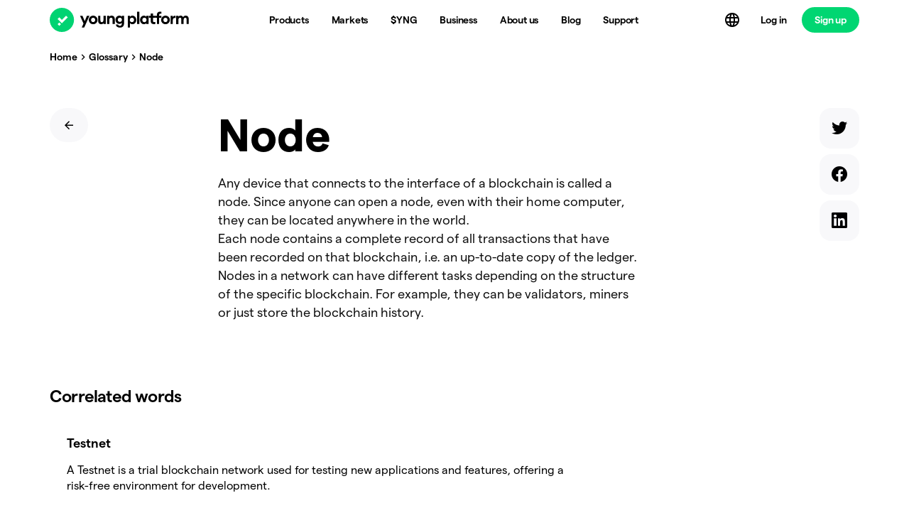

--- FILE ---
content_type: text/html; charset=utf-8
request_url: https://youngplatform.com/en/glossary/node/
body_size: 46286
content:
<!DOCTYPE html><html lang="en"><head><meta charSet="utf-8"/><meta http-equiv="x-ua-compatible" content="ie=edge"/><meta name="viewport" content="width=device-width, initial-scale=1, shrink-to-fit=no"/><meta name="generator" content="Gatsby 5.15.0"/><meta data-react-helmet="true" name="description" content="A Node refers to a computer connected to a blockchain network, playing a crucial role in processing and validating transactions."/><meta data-react-helmet="true" property="og:type" content="website"/><meta data-react-helmet="true" property="twitter:card" content="summary"/><meta data-react-helmet="true" property="twitter:creator" content=""/><meta data-react-helmet="true" property="twitter:title" content="Node"/><meta data-react-helmet="true" property="twitter:description" content="A Node refers to a computer connected to a blockchain network, playing a crucial role in processing and validating transactions."/><meta data-react-helmet="true" property="og:image" content="https://youngplatform.com/share.jpg"/><meta data-react-helmet="true" property="og:image:width" content="512"/><meta data-react-helmet="true" property="og:image:height" content="288"/><meta data-react-helmet="true" property="twitter:card" content="https://youngplatform.com/share.jpg"/><meta name="theme-color" content="#ffffff"/><style data-href="/styles.4eea1d278c17a19535f0.css" data-identity="gatsby-global-css">@font-face{font-display:swap;font-family:Matter;font-style:normal;font-weight:400;src:url(/fonts/MatterYP-Regular.woff2) format("woff2"),url(/fonts/MatterYP-Regular.woff) format("woff"),url(/fonts/MatterYP-Regular.ttf) format("truetype")}@font-face{font-display:swap;font-family:Matter;font-style:italic;font-weight:400;src:url(/fonts/MatterYP-RegularItalic.woff2) format("woff2"),url(/fonts/MatterYP-RegularItalic.woff) format("woff"),url(/fonts/MatterYP-RegularItalic.ttf) format("truetype")}@font-face{font-display:swap;font-family:Matter;font-style:normal;font-weight:500;src:url(/fonts/MatterYP-Medium.woff2) format("woff2"),url(/fonts/MatterYP-Medium.woff) format("woff"),url(/fonts/MatterYP-Medium.ttf) format("truetype")}@font-face{font-display:swap;font-family:Matter;font-style:italic;font-weight:500;src:url(/fonts/MatterYP-MediumItalic.woff2) format("woff2"),url(/fonts/MatterYP-MediumItalic.woff) format("woff"),url(/fonts/MatterYP-MediumItalic.ttf) format("truetype")}@font-face{font-display:swap;font-family:Matter;font-style:normal;font-weight:600;src:url(/fonts/MatterYP-SemiBold.woff2) format("woff2"),url(/fonts/MatterYP-SemiBold.woff) format("woff"),url(/fonts/MatterYP-SemiBold.ttf) format("truetype")}@font-face{font-display:swap;font-family:Matter;font-style:italic;font-weight:600;src:url(/fonts/MatterYP-SemiBoldItalic.woff2) format("woff2"),url(/fonts/MatterYP-SemiBoldItalic.woff) format("woff"),url(/fonts/MatterYP-SemiBoldItalic.ttf) format("truetype")}@font-face{font-display:swap;font-family:Matter;font-style:normal;font-weight:700;src:url(/fonts/MatterYP-Bold.woff2) format("woff2"),url(/fonts/MatterYP-Bold.woff) format("woff"),url(/fonts/MatterYP-Bold.ttf) format("truetype")}@font-face{font-display:swap;font-family:Matter;font-style:italic;font-weight:700;src:url(/fonts/MatterYP-BoldItalic.woff2) format("woff2"),url(/fonts/MatterYP-BoldItalic.woff) format("woff"),url(/fonts/MatterYP-BoldItalic.ttf) format("truetype")}._1be65ir0{--_19zu5850:transparent;--_19zu5851:#000;--_19zu5852:#fff;--_19zu5853:#ffe8f2;--_19zu5854:#ffd8ea;--_19zu5855:#ff9ec9;--_19zu5856:#ff78b4;--_19zu5857:#ff3e94;--_19zu5858:#eb3988;--_19zu5859:#bf2e6f;--_19zu585a:#731c43;--_19zu585b:#330c1e;--_19zu585c:#f1ebff;--_19zu585d:#e8deff;--_19zu585e:#c6acff;--_19zu585f:#af8bff;--_19zu585g:#8d59ff;--_19zu585h:#8252eb;--_19zu585i:#6a43bf;--_19zu585j:#3f2873;--_19zu585k:#1c1233;--_19zu585l:#e0f3fe;--_19zu585m:#ccecfe;--_19zu585n:#80cffb;--_19zu585o:#4dbcfa;--_19zu585p:#00a4ff;--_19zu585q:#0092e4;--_19zu585r:#0077ba;--_19zu585s:#004870;--_19zu585t:#002032;--_19zu585u:#e0faee;--_19zu585v:#ccf6e3;--_19zu585w:#80e9b8;--_19zu585x:#4de09c;--_19zu585y:#00d372;--_19zu585z:#00c269;--_19zu58510:#009e55;--_19zu58511:#005f33;--_19zu58512:#002a17;--_19zu58513:#fff9ce;--_19zu58514:#fef5ab;--_19zu58515:#fdf296;--_19zu58516:#fcee73;--_19zu58517:#fcea50;--_19zu58518:#eada4a;--_19zu58519:#c0b23d;--_19zu5851a:#746c25;--_19zu5851b:#322f10;--_19zu5851c:#fdf1e2;--_19zu5851d:#fce7cf;--_19zu5851e:#ffca8f;--_19zu5851f:#ffb662;--_19zu5851g:#ff961f;--_19zu5851h:#eb8a1d;--_19zu5851i:#bf7017;--_19zu5851j:#73430e;--_19zu5851k:#331e06;--_19zu5851l:#ffedeb;--_19zu5851m:#ffe1dd;--_19zu5851n:#ffb4aa;--_19zu5851o:#ff9688;--_19zu5851p:#ff6955;--_19zu5851q:#eb614e;--_19zu5851r:#bf4f40;--_19zu5851s:#732f26;--_19zu5851t:#331511;--_19zu5851u:#f5f5f5;--_19zu5851v:#ededed;--_19zu5851w:#e0e0e0;--_19zu5851x:#bcbcbc;--_19zu5851y:#7c7c7c;--_19zu5851z:#5a5a5a;--_19zu58520:#444;--_19zu58521:#2f2f2f;--_19zu58522:#252525;--_19zu58523:#131312;--_19zu58524:#000;--_19zu58525:#131312;--_19zu58526:#252525;--_19zu58527:#2f2f2f;--_19zu58528:#2f2f2f;--_19zu58529:#252525;--_19zu5852a:#131312;--_19zu5852b:rgba(0,0,0,.8);--_19zu5852c:#fff;--_19zu5852d:#7c7c7c;--_19zu5852e:#5a5a5a;--_19zu5852f:#444;--_19zu5852g:#252525;--_19zu5852h:hsla(0,0%,100%,.1);--_19zu5852i:#330c1e;--_19zu5852j:#1c1233;--_19zu5852k:#002032;--_19zu5852l:#002a17;--_19zu5852m:#322f10;--_19zu5852n:#331e06;--_19zu5852o:#331511;--_19zu5852p:#252525;--_19zu5852q:0px -1px 4px rgba(0,0,0,.02),0px 1px 4px rgba(0,0,0,.1);--_19zu5852r:0px -6px 12px rgba(0,0,0,.02),0px 4px 10px rgba(0,0,0,.06);--_19zu5852s:inset 0 0 0 1px var(--_19zu5852f);--_19zu5852t:inset 0 0 0 2px var(--_19zu5852f);--_19zu5852u:inset 0 0 0 1px var(--_19zu585y);--_19zu5852v:inset 0 0 0 2px var(--_19zu585y);--_19zu5852w:inset 0 0 0 1px var(--_19zu5851p);--_19zu5852x:inset 0 0 0 2px var(--_19zu5851p);--_19zu5852y:0;--_19zu5852z:4px;--_19zu58530:8px;--_19zu58531:12px;--_19zu58532:16px;--_19zu58533:32px;--_19zu58534:9999px;--_19zu58535:0.5px;--_19zu58536:-0.2px;--_19zu58537:-0.5px;--_19zu58538:-1px;--_19zu58539:-1.5px;--_19zu5853a:-2px;--_19zu5853b:-2.5px;--_19zu5853c:16px;--_19zu5853d:18px;--_19zu5853e:20px;--_19zu5853f:24px;--_19zu5853g:32px;--_19zu5853h:40px;--_19zu5853i:56px;--_19zu5853j:64px;--_19zu5853k:72px;--_19zu5853l:96px;--_19zu5853m:105px;--_19zu5853n:132px;--_19zu5853o:400;--_19zu5853p:600;--_19zu5853q:700;--_19zu5853r:10px;--_19zu5853s:12px;--_19zu5853t:14px;--_19zu5853u:16px;--_19zu5853v:18px;--_19zu5853w:24px;--_19zu5853x:32px;--_19zu5853y:48px;--_19zu5853z:56px;--_19zu58540:64px;--_19zu58541:96px;--_19zu58542:120px;--_19zu58543:0;--_19zu58544:2px;--_19zu58545:4px;--_19zu58546:8px;--_19zu58547:12px;--_19zu58548:16px;--_19zu58549:20px;--_19zu5854a:24px;--_19zu5854b:32px;--_19zu5854c:36px;--_19zu5854d:40px;--_19zu5854e:48px;--_19zu5854f:56px;--_19zu5854g:64px;--_19zu5854h:72px;--_19zu5854i:96px;--_19zu5854j:100%;--_19zu5854k:unset;--_19zu5854l:auto}._186o3zs0{--_19zu5850:transparent;--_19zu5851:#000;--_19zu5852:#fff;--_19zu5853:#ffe8f2;--_19zu5854:#ffd8ea;--_19zu5855:#ff9ec9;--_19zu5856:#ff78b4;--_19zu5857:#ff3e94;--_19zu5858:#eb3988;--_19zu5859:#bf2e6f;--_19zu585a:#731c43;--_19zu585b:#330c1e;--_19zu585c:#f1ebff;--_19zu585d:#e8deff;--_19zu585e:#c6acff;--_19zu585f:#af8bff;--_19zu585g:#8d59ff;--_19zu585h:#8252eb;--_19zu585i:#6a43bf;--_19zu585j:#3f2873;--_19zu585k:#1c1233;--_19zu585l:#e0f3fe;--_19zu585m:#ccecfe;--_19zu585n:#80cffb;--_19zu585o:#4dbcfa;--_19zu585p:#00a4ff;--_19zu585q:#0092e4;--_19zu585r:#0077ba;--_19zu585s:#004870;--_19zu585t:#002032;--_19zu585u:#e0faee;--_19zu585v:#ccf6e3;--_19zu585w:#80e9b8;--_19zu585x:#4de09c;--_19zu585y:#00d372;--_19zu585z:#00c269;--_19zu58510:#009e55;--_19zu58511:#005f33;--_19zu58512:#002a17;--_19zu58513:#fff9ce;--_19zu58514:#fef5ab;--_19zu58515:#fdf296;--_19zu58516:#fcee73;--_19zu58517:#fcea50;--_19zu58518:#eada4a;--_19zu58519:#c0b23d;--_19zu5851a:#746c25;--_19zu5851b:#322f10;--_19zu5851c:#fdf1e2;--_19zu5851d:#fce7cf;--_19zu5851e:#ffca8f;--_19zu5851f:#ffb662;--_19zu5851g:#ff961f;--_19zu5851h:#eb8a1d;--_19zu5851i:#bf7017;--_19zu5851j:#73430e;--_19zu5851k:#331e06;--_19zu5851l:#ffedeb;--_19zu5851m:#ffe1dd;--_19zu5851n:#ffb4aa;--_19zu5851o:#ff9688;--_19zu5851p:#ff6955;--_19zu5851q:#eb614e;--_19zu5851r:#bf4f40;--_19zu5851s:#732f26;--_19zu5851t:#331511;--_19zu5851u:#f5f5f5;--_19zu5851v:#ededed;--_19zu5851w:#e0e0e0;--_19zu5851x:#bcbcbc;--_19zu5851y:#7c7c7c;--_19zu5851z:#5a5a5a;--_19zu58520:#444;--_19zu58521:#2f2f2f;--_19zu58522:#252525;--_19zu58523:#131312;--_19zu58524:#fff;--_19zu58525:#f5f5f5;--_19zu58526:#f5f5f5;--_19zu58527:#ededed;--_19zu58528:#f5f5f5;--_19zu58529:#f5f5f5;--_19zu5852a:#fff;--_19zu5852b:rgba(0,0,0,.6);--_19zu5852c:#000;--_19zu5852d:#7c7c7c;--_19zu5852e:#bcbcbc;--_19zu5852f:#e0e0e0;--_19zu5852g:#ededed;--_19zu5852h:hsla(0,0%,100%,.4);--_19zu5852i:#ffd8ea;--_19zu5852j:#e8deff;--_19zu5852k:#ccecfe;--_19zu5852l:#ccf6e3;--_19zu5852m:#fef5ab;--_19zu5852n:#fce7cf;--_19zu5852o:#ffe1dd;--_19zu5852p:#ededed;--_19zu5852q:0px -1px 4px rgba(0,0,0,.02),0px 1px 4px rgba(0,0,0,.1);--_19zu5852r:0px -6px 12px rgba(0,0,0,.02),0px 4px 10px rgba(0,0,0,.06);--_19zu5852s:inset 0 0 0 1px var(--_19zu5852f);--_19zu5852t:inset 0 0 0 2px var(--_19zu5852f);--_19zu5852u:inset 0 0 0 1px var(--_19zu585y);--_19zu5852v:inset 0 0 0 2px var(--_19zu585y);--_19zu5852w:inset 0 0 0 1px var(--_19zu5851p);--_19zu5852x:inset 0 0 0 2px var(--_19zu5851p);--_19zu5852y:0;--_19zu5852z:4px;--_19zu58530:8px;--_19zu58531:12px;--_19zu58532:16px;--_19zu58533:32px;--_19zu58534:9999px;--_19zu58535:0.5px;--_19zu58536:-0.2px;--_19zu58537:-0.5px;--_19zu58538:-1px;--_19zu58539:-1.5px;--_19zu5853a:-2px;--_19zu5853b:-2.5px;--_19zu5853c:16px;--_19zu5853d:18px;--_19zu5853e:20px;--_19zu5853f:24px;--_19zu5853g:32px;--_19zu5853h:40px;--_19zu5853i:56px;--_19zu5853j:64px;--_19zu5853k:72px;--_19zu5853l:96px;--_19zu5853m:105px;--_19zu5853n:132px;--_19zu5853o:400;--_19zu5853p:600;--_19zu5853q:700;--_19zu5853r:10px;--_19zu5853s:12px;--_19zu5853t:14px;--_19zu5853u:16px;--_19zu5853v:18px;--_19zu5853w:24px;--_19zu5853x:32px;--_19zu5853y:48px;--_19zu5853z:56px;--_19zu58540:64px;--_19zu58541:96px;--_19zu58542:120px;--_19zu58543:0;--_19zu58544:2px;--_19zu58545:4px;--_19zu58546:8px;--_19zu58547:12px;--_19zu58548:16px;--_19zu58549:20px;--_19zu5854a:24px;--_19zu5854b:32px;--_19zu5854c:36px;--_19zu5854d:40px;--_19zu5854e:48px;--_19zu5854f:56px;--_19zu5854g:64px;--_19zu5854h:72px;--_19zu5854i:96px;--_19zu5854j:100%;--_19zu5854k:unset;--_19zu5854l:auto}@font-face{font-display:swap;font-family:MatterYP;font-style:normal;font-weight:400;src:url(https://storage.googleapis.com/young-fonts/MatterYP-Regular.woff2) format("woff2")}@font-face{font-display:swap;font-family:MatterYP;font-style:normal;font-weight:600;src:url(https://storage.googleapis.com/young-fonts/MatterYP-SemiBold.woff2) format("woff2")}@font-face{font-display:swap;font-family:MatterYP;font-style:normal;font-weight:700;src:url(https://storage.googleapis.com/young-fonts/MatterYP-Bold.woff2) format("woff2")}.kshf1u0{font-feature-settings:"tnum" on,"lnum" on,"ss04" on;font-family:MatterYP,Averta Std,-apple-system,BlinkMacSystemFont,Segoe UI,Roboto,Oxygen-Sans,Ubuntu,Cantarell,Helvetica Neue,sans-serif}:where(:not(html,iframe,canvas,img,svg,video,audio):not(svg *,symbol *)){all:unset;display:revert}*,:after,:before{box-sizing:border-box}a,button{cursor:revert}menu,ol,ul{list-style:none}img{max-block-size:100%;max-inline-size:100%}table{border-collapse:collapse}input,textarea{-webkit-user-select:auto}textarea{white-space:revert}meter{-webkit-appearance:revert;appearance:revert}:where(pre){all:revert}::placeholder{color:unset}::marker{content:normal}:where([hidden]){display:none}:where([contenteditable]:not([contenteditable=false])){-moz-user-modify:read-write;-webkit-user-modify:read-write;-webkit-line-break:after-white-space;overflow-wrap:break-word;-webkit-user-select:auto}:where([draggable=true]){-webkit-user-drag:element}:where(dialog:modal){all:revert}._1b0ay8q0{color:var(--_19zu5852c)}._1b0ay8q1{text-decoration:underline}._1b0ay8q2{text-transform:uppercase}._6cc8g80{position:relative}._6cc8g81{position:absolute}._6cc8g82{position:-webkit-sticky;position:sticky}._6cc8g83{opacity:0}._6cc8g84{opacity:.1}._6cc8g85{opacity:.5}._6cc8g86{opacity:1}._6cc8g87{z-index:-1}._6cc8g88{z-index:auto}._6cc8g89{z-index:0}._6cc8g8a{z-index:10}._6cc8g8b{z-index:1000}._6cc8g8c{z-index:1100}._6cc8g8d{z-index:1200}._6cc8g8e{z-index:1300}._6cc8g8f{z-index:1400}._6cc8g8g{z-index:1500}._6cc8g8h{z-index:1600}._6cc8g8i{z-index:1700}._6cc8g8j{z-index:1800}._6cc8g8k{font-weight:var(--_19zu5853o)}._6cc8g8l{font-weight:var(--_19zu5853p)}._6cc8g8m{font-weight:var(--_19zu5853q)}._6cc8g8n{box-shadow:var(--_19zu5852q)}._6cc8g8o{box-shadow:var(--_19zu5852r)}._6cc8g8p{box-shadow:var(--_19zu5852s)}._6cc8g8q{box-shadow:var(--_19zu5852t)}._6cc8g8r{box-shadow:var(--_19zu5852u)}._6cc8g8s{box-shadow:var(--_19zu5852v)}._6cc8g8t{box-shadow:var(--_19zu5852w)}._6cc8g8u{box-shadow:var(--_19zu5852x)}._6cc8g8v{gap:var(--_19zu58543)}._6cc8g8w{gap:var(--_19zu58544)}._6cc8g8x{gap:var(--_19zu58545)}._6cc8g8y{gap:var(--_19zu58546)}._6cc8g8z{gap:var(--_19zu58547)}._6cc8g810{gap:var(--_19zu58548)}._6cc8g811{gap:var(--_19zu58549)}._6cc8g812{gap:var(--_19zu5854a)}._6cc8g813{gap:var(--_19zu5854b)}._6cc8g814{gap:var(--_19zu5854c)}._6cc8g815{gap:var(--_19zu5854d)}._6cc8g816{gap:var(--_19zu5854e)}._6cc8g817{gap:var(--_19zu5854f)}._6cc8g818{gap:var(--_19zu5854g)}._6cc8g819{gap:var(--_19zu5854h)}._6cc8g81a{gap:var(--_19zu5854i)}._6cc8g81b{gap:var(--_19zu5854j)}._6cc8g81c{gap:var(--_19zu5854k)}._6cc8g81d{gap:var(--_19zu5854l)}._6cc8g81e{border-radius:var(--_19zu5852y)}._6cc8g81f{border-radius:var(--_19zu5852z)}._6cc8g81g{border-radius:var(--_19zu58530)}._6cc8g81h{border-radius:var(--_19zu58531)}._6cc8g81i{border-radius:var(--_19zu58532)}._6cc8g81j{border-radius:var(--_19zu58533)}._6cc8g81k{border-radius:var(--_19zu58534)}._6cc8g81l{text-align:left}._6cc8g81m{text-align:center}._6cc8g81n{text-align:right}._6cc8g81o{overflow:hidden}._6cc8g81p{overflow:scroll}._6cc8g81q{overflow:auto}._6cc8g81r{overflow:visible}._6cc8g81s{overflow:clip}._6cc8g81t{overflow-x:hidden}._6cc8g81u{overflow-x:scroll}._6cc8g81v{overflow-x:auto}._6cc8g81w{overflow-x:visible}._6cc8g81x{overflow-x:clip}._6cc8g81y{overflow-y:hidden}._6cc8g81z{overflow-y:scroll}._6cc8g820{overflow-y:auto}._6cc8g821{overflow-y:visible}._6cc8g822{overflow-y:clip}body._186o3zs0 ._6cc8g823,body._1be65ir0 ._6cc8g824{color:var(--_19zu5850)}body._186o3zs0 ._6cc8g825,body._1be65ir0 ._6cc8g826{color:var(--_19zu5851)}body._186o3zs0 ._6cc8g827,body._1be65ir0 ._6cc8g828{color:var(--_19zu5852)}body._186o3zs0 ._6cc8g829,body._1be65ir0 ._6cc8g82a{color:var(--_19zu5853)}body._186o3zs0 ._6cc8g82b,body._1be65ir0 ._6cc8g82c{color:var(--_19zu5854)}body._186o3zs0 ._6cc8g82d,body._1be65ir0 ._6cc8g82e{color:var(--_19zu5855)}body._186o3zs0 ._6cc8g82f,body._1be65ir0 ._6cc8g82g{color:var(--_19zu5856)}body._186o3zs0 ._6cc8g82h,body._1be65ir0 ._6cc8g82i{color:var(--_19zu5857)}body._186o3zs0 ._6cc8g82j,body._1be65ir0 ._6cc8g82k{color:var(--_19zu5858)}body._186o3zs0 ._6cc8g82l,body._1be65ir0 ._6cc8g82m{color:var(--_19zu5859)}body._186o3zs0 ._6cc8g82n,body._1be65ir0 ._6cc8g82o{color:var(--_19zu585a)}body._186o3zs0 ._6cc8g82p,body._1be65ir0 ._6cc8g82q{color:var(--_19zu585b)}body._186o3zs0 ._6cc8g82r,body._1be65ir0 ._6cc8g82s{color:var(--_19zu585c)}body._186o3zs0 ._6cc8g82t,body._1be65ir0 ._6cc8g82u{color:var(--_19zu585d)}body._186o3zs0 ._6cc8g82v,body._1be65ir0 ._6cc8g82w{color:var(--_19zu585e)}body._186o3zs0 ._6cc8g82x,body._1be65ir0 ._6cc8g82y{color:var(--_19zu585f)}body._186o3zs0 ._6cc8g82z,body._1be65ir0 ._6cc8g830{color:var(--_19zu585g)}body._186o3zs0 ._6cc8g831,body._1be65ir0 ._6cc8g832{color:var(--_19zu585h)}body._186o3zs0 ._6cc8g833,body._1be65ir0 ._6cc8g834{color:var(--_19zu585i)}body._186o3zs0 ._6cc8g835,body._1be65ir0 ._6cc8g836{color:var(--_19zu585j)}body._186o3zs0 ._6cc8g837,body._1be65ir0 ._6cc8g838{color:var(--_19zu585k)}body._186o3zs0 ._6cc8g839,body._1be65ir0 ._6cc8g83a{color:var(--_19zu585l)}body._186o3zs0 ._6cc8g83b,body._1be65ir0 ._6cc8g83c{color:var(--_19zu585m)}body._186o3zs0 ._6cc8g83d,body._1be65ir0 ._6cc8g83e{color:var(--_19zu585n)}body._186o3zs0 ._6cc8g83f,body._1be65ir0 ._6cc8g83g{color:var(--_19zu585o)}body._186o3zs0 ._6cc8g83h,body._1be65ir0 ._6cc8g83i{color:var(--_19zu585p)}body._186o3zs0 ._6cc8g83j,body._1be65ir0 ._6cc8g83k{color:var(--_19zu585q)}body._186o3zs0 ._6cc8g83l,body._1be65ir0 ._6cc8g83m{color:var(--_19zu585r)}body._186o3zs0 ._6cc8g83n,body._1be65ir0 ._6cc8g83o{color:var(--_19zu585s)}body._186o3zs0 ._6cc8g83p,body._1be65ir0 ._6cc8g83q{color:var(--_19zu585t)}body._186o3zs0 ._6cc8g83r,body._1be65ir0 ._6cc8g83s{color:var(--_19zu585u)}body._186o3zs0 ._6cc8g83t,body._1be65ir0 ._6cc8g83u{color:var(--_19zu585v)}body._186o3zs0 ._6cc8g83v,body._1be65ir0 ._6cc8g83w{color:var(--_19zu585w)}body._186o3zs0 ._6cc8g83x,body._1be65ir0 ._6cc8g83y{color:var(--_19zu585x)}body._186o3zs0 ._6cc8g83z,body._1be65ir0 ._6cc8g840{color:var(--_19zu585y)}body._186o3zs0 ._6cc8g841,body._1be65ir0 ._6cc8g842{color:var(--_19zu585z)}body._186o3zs0 ._6cc8g843,body._1be65ir0 ._6cc8g844{color:var(--_19zu58510)}body._186o3zs0 ._6cc8g845,body._1be65ir0 ._6cc8g846{color:var(--_19zu58511)}body._186o3zs0 ._6cc8g847,body._1be65ir0 ._6cc8g848{color:var(--_19zu58512)}body._186o3zs0 ._6cc8g849,body._1be65ir0 ._6cc8g84a{color:var(--_19zu58513)}body._186o3zs0 ._6cc8g84b,body._1be65ir0 ._6cc8g84c{color:var(--_19zu58514)}body._186o3zs0 ._6cc8g84d,body._1be65ir0 ._6cc8g84e{color:var(--_19zu58515)}body._186o3zs0 ._6cc8g84f,body._1be65ir0 ._6cc8g84g{color:var(--_19zu58516)}body._186o3zs0 ._6cc8g84h,body._1be65ir0 ._6cc8g84i{color:var(--_19zu58517)}body._186o3zs0 ._6cc8g84j,body._1be65ir0 ._6cc8g84k{color:var(--_19zu58518)}body._186o3zs0 ._6cc8g84l,body._1be65ir0 ._6cc8g84m{color:var(--_19zu58519)}body._186o3zs0 ._6cc8g84n,body._1be65ir0 ._6cc8g84o{color:var(--_19zu5851a)}body._186o3zs0 ._6cc8g84p,body._1be65ir0 ._6cc8g84q{color:var(--_19zu5851b)}body._186o3zs0 ._6cc8g84r,body._1be65ir0 ._6cc8g84s{color:var(--_19zu5851c)}body._186o3zs0 ._6cc8g84t,body._1be65ir0 ._6cc8g84u{color:var(--_19zu5851d)}body._186o3zs0 ._6cc8g84v,body._1be65ir0 ._6cc8g84w{color:var(--_19zu5851e)}body._186o3zs0 ._6cc8g84x,body._1be65ir0 ._6cc8g84y{color:var(--_19zu5851f)}body._186o3zs0 ._6cc8g84z,body._1be65ir0 ._6cc8g850{color:var(--_19zu5851g)}body._186o3zs0 ._6cc8g851,body._1be65ir0 ._6cc8g852{color:var(--_19zu5851h)}body._186o3zs0 ._6cc8g853,body._1be65ir0 ._6cc8g854{color:var(--_19zu5851i)}body._186o3zs0 ._6cc8g855,body._1be65ir0 ._6cc8g856{color:var(--_19zu5851j)}body._186o3zs0 ._6cc8g857,body._1be65ir0 ._6cc8g858{color:var(--_19zu5851k)}body._186o3zs0 ._6cc8g859,body._1be65ir0 ._6cc8g85a{color:var(--_19zu5851l)}body._186o3zs0 ._6cc8g85b,body._1be65ir0 ._6cc8g85c{color:var(--_19zu5851m)}body._186o3zs0 ._6cc8g85d,body._1be65ir0 ._6cc8g85e{color:var(--_19zu5851n)}body._186o3zs0 ._6cc8g85f,body._1be65ir0 ._6cc8g85g{color:var(--_19zu5851o)}body._186o3zs0 ._6cc8g85h,body._1be65ir0 ._6cc8g85i{color:var(--_19zu5851p)}body._186o3zs0 ._6cc8g85j,body._1be65ir0 ._6cc8g85k{color:var(--_19zu5851q)}body._186o3zs0 ._6cc8g85l,body._1be65ir0 ._6cc8g85m{color:var(--_19zu5851r)}body._186o3zs0 ._6cc8g85n,body._1be65ir0 ._6cc8g85o{color:var(--_19zu5851s)}body._186o3zs0 ._6cc8g85p,body._1be65ir0 ._6cc8g85q{color:var(--_19zu5851t)}body._186o3zs0 ._6cc8g85r,body._1be65ir0 ._6cc8g85s{color:var(--_19zu5851u)}body._186o3zs0 ._6cc8g85t,body._1be65ir0 ._6cc8g85u{color:var(--_19zu5851v)}body._186o3zs0 ._6cc8g85v,body._1be65ir0 ._6cc8g85w{color:var(--_19zu5851w)}body._186o3zs0 ._6cc8g85x,body._1be65ir0 ._6cc8g85y{color:var(--_19zu5851x)}body._186o3zs0 ._6cc8g85z,body._1be65ir0 ._6cc8g860{color:var(--_19zu5851y)}body._186o3zs0 ._6cc8g861,body._1be65ir0 ._6cc8g862{color:var(--_19zu5851z)}body._186o3zs0 ._6cc8g863,body._1be65ir0 ._6cc8g864{color:var(--_19zu58520)}body._186o3zs0 ._6cc8g865,body._1be65ir0 ._6cc8g866{color:var(--_19zu58521)}body._186o3zs0 ._6cc8g867,body._1be65ir0 ._6cc8g868{color:var(--_19zu58522)}body._186o3zs0 ._6cc8g869,body._1be65ir0 ._6cc8g86a{color:var(--_19zu58523)}body._186o3zs0 ._6cc8g86b,body._1be65ir0 ._6cc8g86c{color:var(--_19zu58524)}body._186o3zs0 ._6cc8g86d,body._1be65ir0 ._6cc8g86e{color:var(--_19zu58525)}body._186o3zs0 ._6cc8g86f,body._1be65ir0 ._6cc8g86g{color:var(--_19zu58526)}body._186o3zs0 ._6cc8g86h,body._1be65ir0 ._6cc8g86i{color:var(--_19zu58527)}body._186o3zs0 ._6cc8g86j,body._1be65ir0 ._6cc8g86k{color:var(--_19zu58528)}body._186o3zs0 ._6cc8g86l,body._1be65ir0 ._6cc8g86m{color:var(--_19zu58529)}body._186o3zs0 ._6cc8g86n,body._1be65ir0 ._6cc8g86o{color:var(--_19zu5852a)}body._186o3zs0 ._6cc8g86p,body._1be65ir0 ._6cc8g86q{color:var(--_19zu5852b)}body._186o3zs0 ._6cc8g86r,body._1be65ir0 ._6cc8g86s{color:var(--_19zu5852c)}body._186o3zs0 ._6cc8g86t,body._1be65ir0 ._6cc8g86u{color:var(--_19zu5852d)}body._186o3zs0 ._6cc8g86v,body._1be65ir0 ._6cc8g86w{color:var(--_19zu5852e)}body._186o3zs0 ._6cc8g86x,body._1be65ir0 ._6cc8g86y{color:var(--_19zu5852f)}body._186o3zs0 ._6cc8g86z,body._1be65ir0 ._6cc8g870{color:var(--_19zu5852g)}body._186o3zs0 ._6cc8g871,body._1be65ir0 ._6cc8g872{color:var(--_19zu5852h)}body._186o3zs0 ._6cc8g873,body._1be65ir0 ._6cc8g874{color:var(--_19zu5852i)}body._186o3zs0 ._6cc8g875,body._1be65ir0 ._6cc8g876{color:var(--_19zu5852j)}body._186o3zs0 ._6cc8g877,body._1be65ir0 ._6cc8g878{color:var(--_19zu5852k)}body._186o3zs0 ._6cc8g879,body._1be65ir0 ._6cc8g87a{color:var(--_19zu5852l)}body._186o3zs0 ._6cc8g87b,body._1be65ir0 ._6cc8g87c{color:var(--_19zu5852m)}body._186o3zs0 ._6cc8g87d,body._1be65ir0 ._6cc8g87e{color:var(--_19zu5852n)}body._186o3zs0 ._6cc8g87f,body._1be65ir0 ._6cc8g87g{color:var(--_19zu5852o)}body._186o3zs0 ._6cc8g87h,body._1be65ir0 ._6cc8g87i{color:var(--_19zu5852p)}body._186o3zs0 ._6cc8g87j,body._1be65ir0 ._6cc8g87k{background:var(--_19zu5850)}body._186o3zs0 ._6cc8g87l,body._1be65ir0 ._6cc8g87m{background:var(--_19zu5851)}body._186o3zs0 ._6cc8g87n,body._1be65ir0 ._6cc8g87o{background:var(--_19zu5852)}body._186o3zs0 ._6cc8g87p,body._1be65ir0 ._6cc8g87q{background:var(--_19zu5853)}body._186o3zs0 ._6cc8g87r,body._1be65ir0 ._6cc8g87s{background:var(--_19zu5854)}body._186o3zs0 ._6cc8g87t,body._1be65ir0 ._6cc8g87u{background:var(--_19zu5855)}body._186o3zs0 ._6cc8g87v,body._1be65ir0 ._6cc8g87w{background:var(--_19zu5856)}body._186o3zs0 ._6cc8g87x,body._1be65ir0 ._6cc8g87y{background:var(--_19zu5857)}body._186o3zs0 ._6cc8g87z,body._1be65ir0 ._6cc8g880{background:var(--_19zu5858)}body._186o3zs0 ._6cc8g881,body._1be65ir0 ._6cc8g882{background:var(--_19zu5859)}body._186o3zs0 ._6cc8g883,body._1be65ir0 ._6cc8g884{background:var(--_19zu585a)}body._186o3zs0 ._6cc8g885,body._1be65ir0 ._6cc8g886{background:var(--_19zu585b)}body._186o3zs0 ._6cc8g887,body._1be65ir0 ._6cc8g888{background:var(--_19zu585c)}body._186o3zs0 ._6cc8g889,body._1be65ir0 ._6cc8g88a{background:var(--_19zu585d)}body._186o3zs0 ._6cc8g88b,body._1be65ir0 ._6cc8g88c{background:var(--_19zu585e)}body._186o3zs0 ._6cc8g88d,body._1be65ir0 ._6cc8g88e{background:var(--_19zu585f)}body._186o3zs0 ._6cc8g88f,body._1be65ir0 ._6cc8g88g{background:var(--_19zu585g)}body._186o3zs0 ._6cc8g88h,body._1be65ir0 ._6cc8g88i{background:var(--_19zu585h)}body._186o3zs0 ._6cc8g88j,body._1be65ir0 ._6cc8g88k{background:var(--_19zu585i)}body._186o3zs0 ._6cc8g88l,body._1be65ir0 ._6cc8g88m{background:var(--_19zu585j)}body._186o3zs0 ._6cc8g88n,body._1be65ir0 ._6cc8g88o{background:var(--_19zu585k)}body._186o3zs0 ._6cc8g88p,body._1be65ir0 ._6cc8g88q{background:var(--_19zu585l)}body._186o3zs0 ._6cc8g88r,body._1be65ir0 ._6cc8g88s{background:var(--_19zu585m)}body._186o3zs0 ._6cc8g88t,body._1be65ir0 ._6cc8g88u{background:var(--_19zu585n)}body._186o3zs0 ._6cc8g88v,body._1be65ir0 ._6cc8g88w{background:var(--_19zu585o)}body._186o3zs0 ._6cc8g88x,body._1be65ir0 ._6cc8g88y{background:var(--_19zu585p)}body._186o3zs0 ._6cc8g88z,body._1be65ir0 ._6cc8g890{background:var(--_19zu585q)}body._186o3zs0 ._6cc8g891,body._1be65ir0 ._6cc8g892{background:var(--_19zu585r)}body._186o3zs0 ._6cc8g893,body._1be65ir0 ._6cc8g894{background:var(--_19zu585s)}body._186o3zs0 ._6cc8g895,body._1be65ir0 ._6cc8g896{background:var(--_19zu585t)}body._186o3zs0 ._6cc8g897,body._1be65ir0 ._6cc8g898{background:var(--_19zu585u)}body._186o3zs0 ._6cc8g899,body._1be65ir0 ._6cc8g89a{background:var(--_19zu585v)}body._186o3zs0 ._6cc8g89b,body._1be65ir0 ._6cc8g89c{background:var(--_19zu585w)}body._186o3zs0 ._6cc8g89d,body._1be65ir0 ._6cc8g89e{background:var(--_19zu585x)}body._186o3zs0 ._6cc8g89f,body._1be65ir0 ._6cc8g89g{background:var(--_19zu585y)}body._186o3zs0 ._6cc8g89h,body._1be65ir0 ._6cc8g89i{background:var(--_19zu585z)}body._186o3zs0 ._6cc8g89j,body._1be65ir0 ._6cc8g89k{background:var(--_19zu58510)}body._186o3zs0 ._6cc8g89l,body._1be65ir0 ._6cc8g89m{background:var(--_19zu58511)}body._186o3zs0 ._6cc8g89n,body._1be65ir0 ._6cc8g89o{background:var(--_19zu58512)}body._186o3zs0 ._6cc8g89p,body._1be65ir0 ._6cc8g89q{background:var(--_19zu58513)}body._186o3zs0 ._6cc8g89r,body._1be65ir0 ._6cc8g89s{background:var(--_19zu58514)}body._186o3zs0 ._6cc8g89t,body._1be65ir0 ._6cc8g89u{background:var(--_19zu58515)}body._186o3zs0 ._6cc8g89v,body._1be65ir0 ._6cc8g89w{background:var(--_19zu58516)}body._186o3zs0 ._6cc8g89x,body._1be65ir0 ._6cc8g89y{background:var(--_19zu58517)}body._186o3zs0 ._6cc8g89z,body._1be65ir0 ._6cc8g8a0{background:var(--_19zu58518)}body._186o3zs0 ._6cc8g8a1,body._1be65ir0 ._6cc8g8a2{background:var(--_19zu58519)}body._186o3zs0 ._6cc8g8a3,body._1be65ir0 ._6cc8g8a4{background:var(--_19zu5851a)}body._186o3zs0 ._6cc8g8a5,body._1be65ir0 ._6cc8g8a6{background:var(--_19zu5851b)}body._186o3zs0 ._6cc8g8a7,body._1be65ir0 ._6cc8g8a8{background:var(--_19zu5851c)}body._186o3zs0 ._6cc8g8a9,body._1be65ir0 ._6cc8g8aa{background:var(--_19zu5851d)}body._186o3zs0 ._6cc8g8ab,body._1be65ir0 ._6cc8g8ac{background:var(--_19zu5851e)}body._186o3zs0 ._6cc8g8ad,body._1be65ir0 ._6cc8g8ae{background:var(--_19zu5851f)}body._186o3zs0 ._6cc8g8af,body._1be65ir0 ._6cc8g8ag{background:var(--_19zu5851g)}body._186o3zs0 ._6cc8g8ah,body._1be65ir0 ._6cc8g8ai{background:var(--_19zu5851h)}body._186o3zs0 ._6cc8g8aj,body._1be65ir0 ._6cc8g8ak{background:var(--_19zu5851i)}body._186o3zs0 ._6cc8g8al,body._1be65ir0 ._6cc8g8am{background:var(--_19zu5851j)}body._186o3zs0 ._6cc8g8an,body._1be65ir0 ._6cc8g8ao{background:var(--_19zu5851k)}body._186o3zs0 ._6cc8g8ap,body._1be65ir0 ._6cc8g8aq{background:var(--_19zu5851l)}body._186o3zs0 ._6cc8g8ar,body._1be65ir0 ._6cc8g8as{background:var(--_19zu5851m)}body._186o3zs0 ._6cc8g8at,body._1be65ir0 ._6cc8g8au{background:var(--_19zu5851n)}body._186o3zs0 ._6cc8g8av,body._1be65ir0 ._6cc8g8aw{background:var(--_19zu5851o)}body._186o3zs0 ._6cc8g8ax,body._1be65ir0 ._6cc8g8ay{background:var(--_19zu5851p)}body._186o3zs0 ._6cc8g8az,body._1be65ir0 ._6cc8g8b0{background:var(--_19zu5851q)}body._186o3zs0 ._6cc8g8b1,body._1be65ir0 ._6cc8g8b2{background:var(--_19zu5851r)}body._186o3zs0 ._6cc8g8b3,body._1be65ir0 ._6cc8g8b4{background:var(--_19zu5851s)}body._186o3zs0 ._6cc8g8b5,body._1be65ir0 ._6cc8g8b6{background:var(--_19zu5851t)}body._186o3zs0 ._6cc8g8b7,body._1be65ir0 ._6cc8g8b8{background:var(--_19zu5851u)}body._186o3zs0 ._6cc8g8b9,body._1be65ir0 ._6cc8g8ba{background:var(--_19zu5851v)}body._186o3zs0 ._6cc8g8bb,body._1be65ir0 ._6cc8g8bc{background:var(--_19zu5851w)}body._186o3zs0 ._6cc8g8bd,body._1be65ir0 ._6cc8g8be{background:var(--_19zu5851x)}body._186o3zs0 ._6cc8g8bf,body._1be65ir0 ._6cc8g8bg{background:var(--_19zu5851y)}body._186o3zs0 ._6cc8g8bh,body._1be65ir0 ._6cc8g8bi{background:var(--_19zu5851z)}body._186o3zs0 ._6cc8g8bj,body._1be65ir0 ._6cc8g8bk{background:var(--_19zu58520)}body._186o3zs0 ._6cc8g8bl,body._1be65ir0 ._6cc8g8bm{background:var(--_19zu58521)}body._186o3zs0 ._6cc8g8bn,body._1be65ir0 ._6cc8g8bo{background:var(--_19zu58522)}body._186o3zs0 ._6cc8g8bp,body._1be65ir0 ._6cc8g8bq{background:var(--_19zu58523)}body._186o3zs0 ._6cc8g8br,body._1be65ir0 ._6cc8g8bs{background:var(--_19zu58524)}body._186o3zs0 ._6cc8g8bt,body._1be65ir0 ._6cc8g8bu{background:var(--_19zu58525)}body._186o3zs0 ._6cc8g8bv,body._1be65ir0 ._6cc8g8bw{background:var(--_19zu58526)}body._186o3zs0 ._6cc8g8bx,body._1be65ir0 ._6cc8g8by{background:var(--_19zu58527)}body._186o3zs0 ._6cc8g8bz,body._1be65ir0 ._6cc8g8c0{background:var(--_19zu58528)}body._186o3zs0 ._6cc8g8c1,body._1be65ir0 ._6cc8g8c2{background:var(--_19zu58529)}body._186o3zs0 ._6cc8g8c3,body._1be65ir0 ._6cc8g8c4{background:var(--_19zu5852a)}body._186o3zs0 ._6cc8g8c5,body._1be65ir0 ._6cc8g8c6{background:var(--_19zu5852b)}body._186o3zs0 ._6cc8g8c7,body._1be65ir0 ._6cc8g8c8{background:var(--_19zu5852c)}body._186o3zs0 ._6cc8g8c9,body._1be65ir0 ._6cc8g8ca{background:var(--_19zu5852d)}body._186o3zs0 ._6cc8g8cb,body._1be65ir0 ._6cc8g8cc{background:var(--_19zu5852e)}body._186o3zs0 ._6cc8g8cd,body._1be65ir0 ._6cc8g8ce{background:var(--_19zu5852f)}body._186o3zs0 ._6cc8g8cf,body._1be65ir0 ._6cc8g8cg{background:var(--_19zu5852g)}body._186o3zs0 ._6cc8g8ch,body._1be65ir0 ._6cc8g8ci{background:var(--_19zu5852h)}body._186o3zs0 ._6cc8g8cj,body._1be65ir0 ._6cc8g8ck{background:var(--_19zu5852i)}body._186o3zs0 ._6cc8g8cl,body._1be65ir0 ._6cc8g8cm{background:var(--_19zu5852j)}body._186o3zs0 ._6cc8g8cn,body._1be65ir0 ._6cc8g8co{background:var(--_19zu5852k)}body._186o3zs0 ._6cc8g8cp,body._1be65ir0 ._6cc8g8cq{background:var(--_19zu5852l)}body._186o3zs0 ._6cc8g8cr,body._1be65ir0 ._6cc8g8cs{background:var(--_19zu5852m)}body._186o3zs0 ._6cc8g8ct,body._1be65ir0 ._6cc8g8cu{background:var(--_19zu5852n)}body._186o3zs0 ._6cc8g8cv,body._1be65ir0 ._6cc8g8cw{background:var(--_19zu5852o)}body._186o3zs0 ._6cc8g8cx,body._1be65ir0 ._6cc8g8cy{background:var(--_19zu5852p)}._6cc8g8cz{display:block}._6cc8g8d5{display:inline-block}._6cc8g8db{display:flex}._6cc8g8dh{display:inline-flex}._6cc8g8dn{font-size:var(--_19zu5853r)}._6cc8g8dt{font-size:var(--_19zu5853s)}._6cc8g8dz{font-size:var(--_19zu5853t)}._6cc8g8e5{font-size:var(--_19zu5853u)}._6cc8g8eb{font-size:var(--_19zu5853v)}._6cc8g8eh{font-size:var(--_19zu5853w)}._6cc8g8en{font-size:var(--_19zu5853x)}._6cc8g8et{font-size:var(--_19zu5853y)}._6cc8g8ez{font-size:var(--_19zu5853z)}._6cc8g8f5{font-size:var(--_19zu58540)}._6cc8g8fb{font-size:var(--_19zu58541)}._6cc8g8fh{font-size:var(--_19zu58542)}._6cc8g8fn{line-height:var(--_19zu5853c)}._6cc8g8ft{line-height:var(--_19zu5853d)}._6cc8g8fz{line-height:var(--_19zu5853e)}._6cc8g8g5{line-height:var(--_19zu5853f)}._6cc8g8gb{line-height:var(--_19zu5853g)}._6cc8g8gh{line-height:var(--_19zu5853h)}._6cc8g8gn{line-height:var(--_19zu5853i)}._6cc8g8gt{line-height:var(--_19zu5853j)}._6cc8g8gz{line-height:var(--_19zu5853k)}._6cc8g8h5{line-height:var(--_19zu5853l)}._6cc8g8hb{line-height:var(--_19zu5853m)}._6cc8g8hh{line-height:var(--_19zu5853n)}._6cc8g8hn{letter-spacing:var(--_19zu58535)}._6cc8g8ht{letter-spacing:var(--_19zu58536)}._6cc8g8hz{letter-spacing:var(--_19zu58537)}._6cc8g8i5{letter-spacing:var(--_19zu58538)}._6cc8g8ib{letter-spacing:var(--_19zu58539)}._6cc8g8ih{letter-spacing:var(--_19zu5853a)}._6cc8g8in{letter-spacing:var(--_19zu5853b)}._6cc8g8it{margin-top:var(--_19zu58543)}._6cc8g8iz{margin-top:var(--_19zu58544)}._6cc8g8j5{margin-top:var(--_19zu58545)}._6cc8g8jb{margin-top:var(--_19zu58546)}._6cc8g8jh{margin-top:var(--_19zu58547)}._6cc8g8jn{margin-top:var(--_19zu58548)}._6cc8g8jt{margin-top:var(--_19zu58549)}._6cc8g8jz{margin-top:var(--_19zu5854a)}._6cc8g8k5{margin-top:var(--_19zu5854b)}._6cc8g8kb{margin-top:var(--_19zu5854c)}._6cc8g8kh{margin-top:var(--_19zu5854d)}._6cc8g8kn{margin-top:var(--_19zu5854e)}._6cc8g8kt{margin-top:var(--_19zu5854f)}._6cc8g8kz{margin-top:var(--_19zu5854g)}._6cc8g8l5{margin-top:var(--_19zu5854h)}._6cc8g8lb{margin-top:var(--_19zu5854i)}._6cc8g8lh{margin-top:var(--_19zu5854j)}._6cc8g8ln{margin-top:var(--_19zu5854k)}._6cc8g8lt{margin-top:var(--_19zu5854l)}._6cc8g8lz{margin-bottom:var(--_19zu58543)}._6cc8g8m5{margin-bottom:var(--_19zu58544)}._6cc8g8mb{margin-bottom:var(--_19zu58545)}._6cc8g8mh{margin-bottom:var(--_19zu58546)}._6cc8g8mn{margin-bottom:var(--_19zu58547)}._6cc8g8mt{margin-bottom:var(--_19zu58548)}._6cc8g8mz{margin-bottom:var(--_19zu58549)}._6cc8g8n5{margin-bottom:var(--_19zu5854a)}._6cc8g8nb{margin-bottom:var(--_19zu5854b)}._6cc8g8nh{margin-bottom:var(--_19zu5854c)}._6cc8g8nn{margin-bottom:var(--_19zu5854d)}._6cc8g8nt{margin-bottom:var(--_19zu5854e)}._6cc8g8nz{margin-bottom:var(--_19zu5854f)}._6cc8g8o5{margin-bottom:var(--_19zu5854g)}._6cc8g8ob{margin-bottom:var(--_19zu5854h)}._6cc8g8oh{margin-bottom:var(--_19zu5854i)}._6cc8g8on{margin-bottom:var(--_19zu5854j)}._6cc8g8ot{margin-bottom:var(--_19zu5854k)}._6cc8g8oz{margin-bottom:var(--_19zu5854l)}._6cc8g8p5{margin-right:var(--_19zu58543)}._6cc8g8pb{margin-right:var(--_19zu58544)}._6cc8g8ph{margin-right:var(--_19zu58545)}._6cc8g8pn{margin-right:var(--_19zu58546)}._6cc8g8pt{margin-right:var(--_19zu58547)}._6cc8g8pz{margin-right:var(--_19zu58548)}._6cc8g8q5{margin-right:var(--_19zu58549)}._6cc8g8qb{margin-right:var(--_19zu5854a)}._6cc8g8qh{margin-right:var(--_19zu5854b)}._6cc8g8qn{margin-right:var(--_19zu5854c)}._6cc8g8qt{margin-right:var(--_19zu5854d)}._6cc8g8qz{margin-right:var(--_19zu5854e)}._6cc8g8r5{margin-right:var(--_19zu5854f)}._6cc8g8rb{margin-right:var(--_19zu5854g)}._6cc8g8rh{margin-right:var(--_19zu5854h)}._6cc8g8rn{margin-right:var(--_19zu5854i)}._6cc8g8rt{margin-right:var(--_19zu5854j)}._6cc8g8rz{margin-right:var(--_19zu5854k)}._6cc8g8s5{margin-right:var(--_19zu5854l)}._6cc8g8sb{margin-left:var(--_19zu58543)}._6cc8g8sh{margin-left:var(--_19zu58544)}._6cc8g8sn{margin-left:var(--_19zu58545)}._6cc8g8st{margin-left:var(--_19zu58546)}._6cc8g8sz{margin-left:var(--_19zu58547)}._6cc8g8t5{margin-left:var(--_19zu58548)}._6cc8g8tb{margin-left:var(--_19zu58549)}._6cc8g8th{margin-left:var(--_19zu5854a)}._6cc8g8tn{margin-left:var(--_19zu5854b)}._6cc8g8tt{margin-left:var(--_19zu5854c)}._6cc8g8tz{margin-left:var(--_19zu5854d)}._6cc8g8u5{margin-left:var(--_19zu5854e)}._6cc8g8ub{margin-left:var(--_19zu5854f)}._6cc8g8uh{margin-left:var(--_19zu5854g)}._6cc8g8un{margin-left:var(--_19zu5854h)}._6cc8g8ut{margin-left:var(--_19zu5854i)}._6cc8g8uz{margin-left:var(--_19zu5854j)}._6cc8g8v5{margin-left:var(--_19zu5854k)}._6cc8g8vb{margin-left:var(--_19zu5854l)}._6cc8g8vh{padding-top:var(--_19zu58543)}._6cc8g8vn{padding-top:var(--_19zu58544)}._6cc8g8vt{padding-top:var(--_19zu58545)}._6cc8g8vz{padding-top:var(--_19zu58546)}._6cc8g8w5{padding-top:var(--_19zu58547)}._6cc8g8wb{padding-top:var(--_19zu58548)}._6cc8g8wh{padding-top:var(--_19zu58549)}._6cc8g8wn{padding-top:var(--_19zu5854a)}._6cc8g8wt{padding-top:var(--_19zu5854b)}._6cc8g8wz{padding-top:var(--_19zu5854c)}._6cc8g8x5{padding-top:var(--_19zu5854d)}._6cc8g8xb{padding-top:var(--_19zu5854e)}._6cc8g8xh{padding-top:var(--_19zu5854f)}._6cc8g8xn{padding-top:var(--_19zu5854g)}._6cc8g8xt{padding-top:var(--_19zu5854h)}._6cc8g8xz{padding-top:var(--_19zu5854i)}._6cc8g8y5{padding-top:var(--_19zu5854j)}._6cc8g8yb{padding-top:var(--_19zu5854k)}._6cc8g8yh{padding-top:var(--_19zu5854l)}._6cc8g8yn{padding-bottom:var(--_19zu58543)}._6cc8g8yt{padding-bottom:var(--_19zu58544)}._6cc8g8yz{padding-bottom:var(--_19zu58545)}._6cc8g8z5{padding-bottom:var(--_19zu58546)}._6cc8g8zb{padding-bottom:var(--_19zu58547)}._6cc8g8zh{padding-bottom:var(--_19zu58548)}._6cc8g8zn{padding-bottom:var(--_19zu58549)}._6cc8g8zt{padding-bottom:var(--_19zu5854a)}._6cc8g8zz{padding-bottom:var(--_19zu5854b)}._6cc8g8105{padding-bottom:var(--_19zu5854c)}._6cc8g810b{padding-bottom:var(--_19zu5854d)}._6cc8g810h{padding-bottom:var(--_19zu5854e)}._6cc8g810n{padding-bottom:var(--_19zu5854f)}._6cc8g810t{padding-bottom:var(--_19zu5854g)}._6cc8g810z{padding-bottom:var(--_19zu5854h)}._6cc8g8115{padding-bottom:var(--_19zu5854i)}._6cc8g811b{padding-bottom:var(--_19zu5854j)}._6cc8g811h{padding-bottom:var(--_19zu5854k)}._6cc8g811n{padding-bottom:var(--_19zu5854l)}._6cc8g811t{padding-right:var(--_19zu58543)}._6cc8g811z{padding-right:var(--_19zu58544)}._6cc8g8125{padding-right:var(--_19zu58545)}._6cc8g812b{padding-right:var(--_19zu58546)}._6cc8g812h{padding-right:var(--_19zu58547)}._6cc8g812n{padding-right:var(--_19zu58548)}._6cc8g812t{padding-right:var(--_19zu58549)}._6cc8g812z{padding-right:var(--_19zu5854a)}._6cc8g8135{padding-right:var(--_19zu5854b)}._6cc8g813b{padding-right:var(--_19zu5854c)}._6cc8g813h{padding-right:var(--_19zu5854d)}._6cc8g813n{padding-right:var(--_19zu5854e)}._6cc8g813t{padding-right:var(--_19zu5854f)}._6cc8g813z{padding-right:var(--_19zu5854g)}._6cc8g8145{padding-right:var(--_19zu5854h)}._6cc8g814b{padding-right:var(--_19zu5854i)}._6cc8g814h{padding-right:var(--_19zu5854j)}._6cc8g814n{padding-right:var(--_19zu5854k)}._6cc8g814t{padding-right:var(--_19zu5854l)}._6cc8g814z{padding-left:var(--_19zu58543)}._6cc8g8155{padding-left:var(--_19zu58544)}._6cc8g815b{padding-left:var(--_19zu58545)}._6cc8g815h{padding-left:var(--_19zu58546)}._6cc8g815n{padding-left:var(--_19zu58547)}._6cc8g815t{padding-left:var(--_19zu58548)}._6cc8g815z{padding-left:var(--_19zu58549)}._6cc8g8165{padding-left:var(--_19zu5854a)}._6cc8g816b{padding-left:var(--_19zu5854b)}._6cc8g816h{padding-left:var(--_19zu5854c)}._6cc8g816n{padding-left:var(--_19zu5854d)}._6cc8g816t{padding-left:var(--_19zu5854e)}._6cc8g816z{padding-left:var(--_19zu5854f)}._6cc8g8175{padding-left:var(--_19zu5854g)}._6cc8g817b{padding-left:var(--_19zu5854h)}._6cc8g817h{padding-left:var(--_19zu5854i)}._6cc8g817n{padding-left:var(--_19zu5854j)}._6cc8g817t{padding-left:var(--_19zu5854k)}._6cc8g817z{padding-left:var(--_19zu5854l)}._6cc8g8185{align-items:flex-start}._6cc8g818b{align-items:flex-end}._6cc8g818h{align-items:center}._6cc8g818n{justify-content:flex-start}._6cc8g818t{justify-content:flex-end}._6cc8g818z{justify-content:center}._6cc8g8195{justify-content:space-between}._6cc8g819b{flex-direction:row}._6cc8g819h{flex-direction:column}._6cc8g819n{flex-direction:row-reverse}._6cc8g819t{flex-direction:column-reverse}._6cc8g819z{flex-wrap:wrap}._6cc8g81a5{flex-wrap:nowrap}._6cc8g81ab{height:var(--_19zu58543)}._6cc8g81ah{height:var(--_19zu58544)}._6cc8g81an{height:var(--_19zu58545)}._6cc8g81at{height:var(--_19zu58546)}._6cc8g81az{height:var(--_19zu58547)}._6cc8g81b5{height:var(--_19zu58548)}._6cc8g81bb{height:var(--_19zu58549)}._6cc8g81bh{height:var(--_19zu5854a)}._6cc8g81bn{height:var(--_19zu5854b)}._6cc8g81bt{height:var(--_19zu5854c)}._6cc8g81bz{height:var(--_19zu5854d)}._6cc8g81c5{height:var(--_19zu5854e)}._6cc8g81cb{height:var(--_19zu5854f)}._6cc8g81ch{height:var(--_19zu5854g)}._6cc8g81cn{height:var(--_19zu5854h)}._6cc8g81ct{height:var(--_19zu5854i)}._6cc8g81cz{height:var(--_19zu5854j)}._6cc8g81d5{height:var(--_19zu5854k)}._6cc8g81db{height:var(--_19zu5854l)}._6cc8g81dh{width:var(--_19zu58543)}._6cc8g81dn{width:var(--_19zu58544)}._6cc8g81dt{width:var(--_19zu58545)}._6cc8g81dz{width:var(--_19zu58546)}._6cc8g81e5{width:var(--_19zu58547)}._6cc8g81eb{width:var(--_19zu58548)}._6cc8g81eh{width:var(--_19zu58549)}._6cc8g81en{width:var(--_19zu5854a)}._6cc8g81et{width:var(--_19zu5854b)}._6cc8g81ez{width:var(--_19zu5854c)}._6cc8g81f5{width:var(--_19zu5854d)}._6cc8g81fb{width:var(--_19zu5854e)}._6cc8g81fh{width:var(--_19zu5854f)}._6cc8g81fn{width:var(--_19zu5854g)}._6cc8g81ft{width:var(--_19zu5854h)}._6cc8g81fz{width:var(--_19zu5854i)}._6cc8g81g5{width:var(--_19zu5854j)}._6cc8g81gb{width:var(--_19zu5854k)}._6cc8g81gh{width:var(--_19zu5854l)}._6cc8g81gn{min-width:var(--_19zu58543)}._6cc8g81gt{min-width:var(--_19zu58544)}._6cc8g81gz{min-width:var(--_19zu58545)}._6cc8g81h5{min-width:var(--_19zu58546)}._6cc8g81hb{min-width:var(--_19zu58547)}._6cc8g81hh{min-width:var(--_19zu58548)}._6cc8g81hn{min-width:var(--_19zu58549)}._6cc8g81ht{min-width:var(--_19zu5854a)}._6cc8g81hz{min-width:var(--_19zu5854b)}._6cc8g81i5{min-width:var(--_19zu5854c)}._6cc8g81ib{min-width:var(--_19zu5854d)}._6cc8g81ih{min-width:var(--_19zu5854e)}._6cc8g81in{min-width:var(--_19zu5854f)}._6cc8g81it{min-width:var(--_19zu5854g)}._6cc8g81iz{min-width:var(--_19zu5854h)}._6cc8g81j5{min-width:var(--_19zu5854i)}._6cc8g81jb{min-width:var(--_19zu5854j)}._6cc8g81jh{min-width:var(--_19zu5854k)}._6cc8g81jn{min-width:var(--_19zu5854l)}._6cc8g81jt{max-width:var(--_19zu58543)}._6cc8g81jz{max-width:var(--_19zu58544)}._6cc8g81k5{max-width:var(--_19zu58545)}._6cc8g81kb{max-width:var(--_19zu58546)}._6cc8g81kh{max-width:var(--_19zu58547)}._6cc8g81kn{max-width:var(--_19zu58548)}._6cc8g81kt{max-width:var(--_19zu58549)}._6cc8g81kz{max-width:var(--_19zu5854a)}._6cc8g81l5{max-width:var(--_19zu5854b)}._6cc8g81lb{max-width:var(--_19zu5854c)}._6cc8g81lh{max-width:var(--_19zu5854d)}._6cc8g81ln{max-width:var(--_19zu5854e)}._6cc8g81lt{max-width:var(--_19zu5854f)}._6cc8g81lz{max-width:var(--_19zu5854g)}._6cc8g81m5{max-width:var(--_19zu5854h)}._6cc8g81mb{max-width:var(--_19zu5854i)}._6cc8g81mh{max-width:var(--_19zu5854j)}._6cc8g81mn{max-width:var(--_19zu5854k)}._6cc8g81mt{max-width:var(--_19zu5854l)}._6cc8g81mz{min-height:var(--_19zu58543)}._6cc8g81n5{min-height:var(--_19zu58544)}._6cc8g81nb{min-height:var(--_19zu58545)}._6cc8g81nh{min-height:var(--_19zu58546)}._6cc8g81nn{min-height:var(--_19zu58547)}._6cc8g81nt{min-height:var(--_19zu58548)}._6cc8g81nz{min-height:var(--_19zu58549)}._6cc8g81o5{min-height:var(--_19zu5854a)}._6cc8g81ob{min-height:var(--_19zu5854b)}._6cc8g81oh{min-height:var(--_19zu5854c)}._6cc8g81on{min-height:var(--_19zu5854d)}._6cc8g81ot{min-height:var(--_19zu5854e)}._6cc8g81oz{min-height:var(--_19zu5854f)}._6cc8g81p5{min-height:var(--_19zu5854g)}._6cc8g81pb{min-height:var(--_19zu5854h)}._6cc8g81ph{min-height:var(--_19zu5854i)}._6cc8g81pn{min-height:var(--_19zu5854j)}._6cc8g81pt{min-height:var(--_19zu5854k)}._6cc8g81pz{min-height:var(--_19zu5854l)}._6cc8g81q5{max-height:var(--_19zu58543)}._6cc8g81qb{max-height:var(--_19zu58544)}._6cc8g81qh{max-height:var(--_19zu58545)}._6cc8g81qn{max-height:var(--_19zu58546)}._6cc8g81qt{max-height:var(--_19zu58547)}._6cc8g81qz{max-height:var(--_19zu58548)}._6cc8g81r5{max-height:var(--_19zu58549)}._6cc8g81rb{max-height:var(--_19zu5854a)}._6cc8g81rh{max-height:var(--_19zu5854b)}._6cc8g81rn{max-height:var(--_19zu5854c)}._6cc8g81rt{max-height:var(--_19zu5854d)}._6cc8g81rz{max-height:var(--_19zu5854e)}._6cc8g81s5{max-height:var(--_19zu5854f)}._6cc8g81sb{max-height:var(--_19zu5854g)}._6cc8g81sh{max-height:var(--_19zu5854h)}._6cc8g81sn{max-height:var(--_19zu5854i)}._6cc8g81st{max-height:var(--_19zu5854j)}._6cc8g81sz{max-height:var(--_19zu5854k)}._6cc8g81t5{max-height:var(--_19zu5854l)}._6cc8g81tb{column-gap:var(--_19zu58543)}._6cc8g81th{column-gap:var(--_19zu58544)}._6cc8g81tn{column-gap:var(--_19zu58545)}._6cc8g81tt{column-gap:var(--_19zu58546)}._6cc8g81tz{column-gap:var(--_19zu58547)}._6cc8g81u5{column-gap:var(--_19zu58548)}._6cc8g81ub{column-gap:var(--_19zu58549)}._6cc8g81uh{column-gap:var(--_19zu5854a)}._6cc8g81un{column-gap:var(--_19zu5854b)}._6cc8g81ut{column-gap:var(--_19zu5854c)}._6cc8g81uz{column-gap:var(--_19zu5854d)}._6cc8g81v5{column-gap:var(--_19zu5854e)}._6cc8g81vb{column-gap:var(--_19zu5854f)}._6cc8g81vh{column-gap:var(--_19zu5854g)}._6cc8g81vn{column-gap:var(--_19zu5854h)}._6cc8g81vt{column-gap:var(--_19zu5854i)}._6cc8g81vz{column-gap:var(--_19zu5854j)}._6cc8g81w5{column-gap:var(--_19zu5854k)}._6cc8g81wb{column-gap:var(--_19zu5854l)}._6cc8g81wh{row-gap:var(--_19zu58543)}._6cc8g81wn{row-gap:var(--_19zu58544)}._6cc8g81wt{row-gap:var(--_19zu58545)}._6cc8g81wz{row-gap:var(--_19zu58546)}._6cc8g81x5{row-gap:var(--_19zu58547)}._6cc8g81xb{row-gap:var(--_19zu58548)}._6cc8g81xh{row-gap:var(--_19zu58549)}._6cc8g81xn{row-gap:var(--_19zu5854a)}._6cc8g81xt{row-gap:var(--_19zu5854b)}._6cc8g81xz{row-gap:var(--_19zu5854c)}._6cc8g81y5{row-gap:var(--_19zu5854d)}._6cc8g81yb{row-gap:var(--_19zu5854e)}._6cc8g81yh{row-gap:var(--_19zu5854f)}._6cc8g81yn{row-gap:var(--_19zu5854g)}._6cc8g81yt{row-gap:var(--_19zu5854h)}._6cc8g81yz{row-gap:var(--_19zu5854i)}._6cc8g81z5{row-gap:var(--_19zu5854j)}._6cc8g81zb{row-gap:var(--_19zu5854k)}._6cc8g81zh{row-gap:var(--_19zu5854l)}@media screen and (min-width:375px){._6cc8g8d0{display:block}._6cc8g8d6{display:inline-block}._6cc8g8dc{display:flex}._6cc8g8di{display:inline-flex}._6cc8g8do{font-size:var(--_19zu5853r)}._6cc8g8du{font-size:var(--_19zu5853s)}._6cc8g8e0{font-size:var(--_19zu5853t)}._6cc8g8e6{font-size:var(--_19zu5853u)}._6cc8g8ec{font-size:var(--_19zu5853v)}._6cc8g8ei{font-size:var(--_19zu5853w)}._6cc8g8eo{font-size:var(--_19zu5853x)}._6cc8g8eu{font-size:var(--_19zu5853y)}._6cc8g8f0{font-size:var(--_19zu5853z)}._6cc8g8f6{font-size:var(--_19zu58540)}._6cc8g8fc{font-size:var(--_19zu58541)}._6cc8g8fi{font-size:var(--_19zu58542)}._6cc8g8fo{line-height:var(--_19zu5853c)}._6cc8g8fu{line-height:var(--_19zu5853d)}._6cc8g8g0{line-height:var(--_19zu5853e)}._6cc8g8g6{line-height:var(--_19zu5853f)}._6cc8g8gc{line-height:var(--_19zu5853g)}._6cc8g8gi{line-height:var(--_19zu5853h)}._6cc8g8go{line-height:var(--_19zu5853i)}._6cc8g8gu{line-height:var(--_19zu5853j)}._6cc8g8h0{line-height:var(--_19zu5853k)}._6cc8g8h6{line-height:var(--_19zu5853l)}._6cc8g8hc{line-height:var(--_19zu5853m)}._6cc8g8hi{line-height:var(--_19zu5853n)}._6cc8g8ho{letter-spacing:var(--_19zu58535)}._6cc8g8hu{letter-spacing:var(--_19zu58536)}._6cc8g8i0{letter-spacing:var(--_19zu58537)}._6cc8g8i6{letter-spacing:var(--_19zu58538)}._6cc8g8ic{letter-spacing:var(--_19zu58539)}._6cc8g8ii{letter-spacing:var(--_19zu5853a)}._6cc8g8io{letter-spacing:var(--_19zu5853b)}._6cc8g8iu{margin-top:var(--_19zu58543)}._6cc8g8j0{margin-top:var(--_19zu58544)}._6cc8g8j6{margin-top:var(--_19zu58545)}._6cc8g8jc{margin-top:var(--_19zu58546)}._6cc8g8ji{margin-top:var(--_19zu58547)}._6cc8g8jo{margin-top:var(--_19zu58548)}._6cc8g8ju{margin-top:var(--_19zu58549)}._6cc8g8k0{margin-top:var(--_19zu5854a)}._6cc8g8k6{margin-top:var(--_19zu5854b)}._6cc8g8kc{margin-top:var(--_19zu5854c)}._6cc8g8ki{margin-top:var(--_19zu5854d)}._6cc8g8ko{margin-top:var(--_19zu5854e)}._6cc8g8ku{margin-top:var(--_19zu5854f)}._6cc8g8l0{margin-top:var(--_19zu5854g)}._6cc8g8l6{margin-top:var(--_19zu5854h)}._6cc8g8lc{margin-top:var(--_19zu5854i)}._6cc8g8li{margin-top:var(--_19zu5854j)}._6cc8g8lo{margin-top:var(--_19zu5854k)}._6cc8g8lu{margin-top:var(--_19zu5854l)}._6cc8g8m0{margin-bottom:var(--_19zu58543)}._6cc8g8m6{margin-bottom:var(--_19zu58544)}._6cc8g8mc{margin-bottom:var(--_19zu58545)}._6cc8g8mi{margin-bottom:var(--_19zu58546)}._6cc8g8mo{margin-bottom:var(--_19zu58547)}._6cc8g8mu{margin-bottom:var(--_19zu58548)}._6cc8g8n0{margin-bottom:var(--_19zu58549)}._6cc8g8n6{margin-bottom:var(--_19zu5854a)}._6cc8g8nc{margin-bottom:var(--_19zu5854b)}._6cc8g8ni{margin-bottom:var(--_19zu5854c)}._6cc8g8no{margin-bottom:var(--_19zu5854d)}._6cc8g8nu{margin-bottom:var(--_19zu5854e)}._6cc8g8o0{margin-bottom:var(--_19zu5854f)}._6cc8g8o6{margin-bottom:var(--_19zu5854g)}._6cc8g8oc{margin-bottom:var(--_19zu5854h)}._6cc8g8oi{margin-bottom:var(--_19zu5854i)}._6cc8g8oo{margin-bottom:var(--_19zu5854j)}._6cc8g8ou{margin-bottom:var(--_19zu5854k)}._6cc8g8p0{margin-bottom:var(--_19zu5854l)}._6cc8g8p6{margin-right:var(--_19zu58543)}._6cc8g8pc{margin-right:var(--_19zu58544)}._6cc8g8pi{margin-right:var(--_19zu58545)}._6cc8g8po{margin-right:var(--_19zu58546)}._6cc8g8pu{margin-right:var(--_19zu58547)}._6cc8g8q0{margin-right:var(--_19zu58548)}._6cc8g8q6{margin-right:var(--_19zu58549)}._6cc8g8qc{margin-right:var(--_19zu5854a)}._6cc8g8qi{margin-right:var(--_19zu5854b)}._6cc8g8qo{margin-right:var(--_19zu5854c)}._6cc8g8qu{margin-right:var(--_19zu5854d)}._6cc8g8r0{margin-right:var(--_19zu5854e)}._6cc8g8r6{margin-right:var(--_19zu5854f)}._6cc8g8rc{margin-right:var(--_19zu5854g)}._6cc8g8ri{margin-right:var(--_19zu5854h)}._6cc8g8ro{margin-right:var(--_19zu5854i)}._6cc8g8ru{margin-right:var(--_19zu5854j)}._6cc8g8s0{margin-right:var(--_19zu5854k)}._6cc8g8s6{margin-right:var(--_19zu5854l)}._6cc8g8sc{margin-left:var(--_19zu58543)}._6cc8g8si{margin-left:var(--_19zu58544)}._6cc8g8so{margin-left:var(--_19zu58545)}._6cc8g8su{margin-left:var(--_19zu58546)}._6cc8g8t0{margin-left:var(--_19zu58547)}._6cc8g8t6{margin-left:var(--_19zu58548)}._6cc8g8tc{margin-left:var(--_19zu58549)}._6cc8g8ti{margin-left:var(--_19zu5854a)}._6cc8g8to{margin-left:var(--_19zu5854b)}._6cc8g8tu{margin-left:var(--_19zu5854c)}._6cc8g8u0{margin-left:var(--_19zu5854d)}._6cc8g8u6{margin-left:var(--_19zu5854e)}._6cc8g8uc{margin-left:var(--_19zu5854f)}._6cc8g8ui{margin-left:var(--_19zu5854g)}._6cc8g8uo{margin-left:var(--_19zu5854h)}._6cc8g8uu{margin-left:var(--_19zu5854i)}._6cc8g8v0{margin-left:var(--_19zu5854j)}._6cc8g8v6{margin-left:var(--_19zu5854k)}._6cc8g8vc{margin-left:var(--_19zu5854l)}._6cc8g8vi{padding-top:var(--_19zu58543)}._6cc8g8vo{padding-top:var(--_19zu58544)}._6cc8g8vu{padding-top:var(--_19zu58545)}._6cc8g8w0{padding-top:var(--_19zu58546)}._6cc8g8w6{padding-top:var(--_19zu58547)}._6cc8g8wc{padding-top:var(--_19zu58548)}._6cc8g8wi{padding-top:var(--_19zu58549)}._6cc8g8wo{padding-top:var(--_19zu5854a)}._6cc8g8wu{padding-top:var(--_19zu5854b)}._6cc8g8x0{padding-top:var(--_19zu5854c)}._6cc8g8x6{padding-top:var(--_19zu5854d)}._6cc8g8xc{padding-top:var(--_19zu5854e)}._6cc8g8xi{padding-top:var(--_19zu5854f)}._6cc8g8xo{padding-top:var(--_19zu5854g)}._6cc8g8xu{padding-top:var(--_19zu5854h)}._6cc8g8y0{padding-top:var(--_19zu5854i)}._6cc8g8y6{padding-top:var(--_19zu5854j)}._6cc8g8yc{padding-top:var(--_19zu5854k)}._6cc8g8yi{padding-top:var(--_19zu5854l)}._6cc8g8yo{padding-bottom:var(--_19zu58543)}._6cc8g8yu{padding-bottom:var(--_19zu58544)}._6cc8g8z0{padding-bottom:var(--_19zu58545)}._6cc8g8z6{padding-bottom:var(--_19zu58546)}._6cc8g8zc{padding-bottom:var(--_19zu58547)}._6cc8g8zi{padding-bottom:var(--_19zu58548)}._6cc8g8zo{padding-bottom:var(--_19zu58549)}._6cc8g8zu{padding-bottom:var(--_19zu5854a)}._6cc8g8100{padding-bottom:var(--_19zu5854b)}._6cc8g8106{padding-bottom:var(--_19zu5854c)}._6cc8g810c{padding-bottom:var(--_19zu5854d)}._6cc8g810i{padding-bottom:var(--_19zu5854e)}._6cc8g810o{padding-bottom:var(--_19zu5854f)}._6cc8g810u{padding-bottom:var(--_19zu5854g)}._6cc8g8110{padding-bottom:var(--_19zu5854h)}._6cc8g8116{padding-bottom:var(--_19zu5854i)}._6cc8g811c{padding-bottom:var(--_19zu5854j)}._6cc8g811i{padding-bottom:var(--_19zu5854k)}._6cc8g811o{padding-bottom:var(--_19zu5854l)}._6cc8g811u{padding-right:var(--_19zu58543)}._6cc8g8120{padding-right:var(--_19zu58544)}._6cc8g8126{padding-right:var(--_19zu58545)}._6cc8g812c{padding-right:var(--_19zu58546)}._6cc8g812i{padding-right:var(--_19zu58547)}._6cc8g812o{padding-right:var(--_19zu58548)}._6cc8g812u{padding-right:var(--_19zu58549)}._6cc8g8130{padding-right:var(--_19zu5854a)}._6cc8g8136{padding-right:var(--_19zu5854b)}._6cc8g813c{padding-right:var(--_19zu5854c)}._6cc8g813i{padding-right:var(--_19zu5854d)}._6cc8g813o{padding-right:var(--_19zu5854e)}._6cc8g813u{padding-right:var(--_19zu5854f)}._6cc8g8140{padding-right:var(--_19zu5854g)}._6cc8g8146{padding-right:var(--_19zu5854h)}._6cc8g814c{padding-right:var(--_19zu5854i)}._6cc8g814i{padding-right:var(--_19zu5854j)}._6cc8g814o{padding-right:var(--_19zu5854k)}._6cc8g814u{padding-right:var(--_19zu5854l)}._6cc8g8150{padding-left:var(--_19zu58543)}._6cc8g8156{padding-left:var(--_19zu58544)}._6cc8g815c{padding-left:var(--_19zu58545)}._6cc8g815i{padding-left:var(--_19zu58546)}._6cc8g815o{padding-left:var(--_19zu58547)}._6cc8g815u{padding-left:var(--_19zu58548)}._6cc8g8160{padding-left:var(--_19zu58549)}._6cc8g8166{padding-left:var(--_19zu5854a)}._6cc8g816c{padding-left:var(--_19zu5854b)}._6cc8g816i{padding-left:var(--_19zu5854c)}._6cc8g816o{padding-left:var(--_19zu5854d)}._6cc8g816u{padding-left:var(--_19zu5854e)}._6cc8g8170{padding-left:var(--_19zu5854f)}._6cc8g8176{padding-left:var(--_19zu5854g)}._6cc8g817c{padding-left:var(--_19zu5854h)}._6cc8g817i{padding-left:var(--_19zu5854i)}._6cc8g817o{padding-left:var(--_19zu5854j)}._6cc8g817u{padding-left:var(--_19zu5854k)}._6cc8g8180{padding-left:var(--_19zu5854l)}._6cc8g8186{align-items:flex-start}._6cc8g818c{align-items:flex-end}._6cc8g818i{align-items:center}._6cc8g818o{justify-content:flex-start}._6cc8g818u{justify-content:flex-end}._6cc8g8190{justify-content:center}._6cc8g8196{justify-content:space-between}._6cc8g819c{flex-direction:row}._6cc8g819i{flex-direction:column}._6cc8g819o{flex-direction:row-reverse}._6cc8g819u{flex-direction:column-reverse}._6cc8g81a0{flex-wrap:wrap}._6cc8g81a6{flex-wrap:nowrap}._6cc8g81ac{height:var(--_19zu58543)}._6cc8g81ai{height:var(--_19zu58544)}._6cc8g81ao{height:var(--_19zu58545)}._6cc8g81au{height:var(--_19zu58546)}._6cc8g81b0{height:var(--_19zu58547)}._6cc8g81b6{height:var(--_19zu58548)}._6cc8g81bc{height:var(--_19zu58549)}._6cc8g81bi{height:var(--_19zu5854a)}._6cc8g81bo{height:var(--_19zu5854b)}._6cc8g81bu{height:var(--_19zu5854c)}._6cc8g81c0{height:var(--_19zu5854d)}._6cc8g81c6{height:var(--_19zu5854e)}._6cc8g81cc{height:var(--_19zu5854f)}._6cc8g81ci{height:var(--_19zu5854g)}._6cc8g81co{height:var(--_19zu5854h)}._6cc8g81cu{height:var(--_19zu5854i)}._6cc8g81d0{height:var(--_19zu5854j)}._6cc8g81d6{height:var(--_19zu5854k)}._6cc8g81dc{height:var(--_19zu5854l)}._6cc8g81di{width:var(--_19zu58543)}._6cc8g81do{width:var(--_19zu58544)}._6cc8g81du{width:var(--_19zu58545)}._6cc8g81e0{width:var(--_19zu58546)}._6cc8g81e6{width:var(--_19zu58547)}._6cc8g81ec{width:var(--_19zu58548)}._6cc8g81ei{width:var(--_19zu58549)}._6cc8g81eo{width:var(--_19zu5854a)}._6cc8g81eu{width:var(--_19zu5854b)}._6cc8g81f0{width:var(--_19zu5854c)}._6cc8g81f6{width:var(--_19zu5854d)}._6cc8g81fc{width:var(--_19zu5854e)}._6cc8g81fi{width:var(--_19zu5854f)}._6cc8g81fo{width:var(--_19zu5854g)}._6cc8g81fu{width:var(--_19zu5854h)}._6cc8g81g0{width:var(--_19zu5854i)}._6cc8g81g6{width:var(--_19zu5854j)}._6cc8g81gc{width:var(--_19zu5854k)}._6cc8g81gi{width:var(--_19zu5854l)}._6cc8g81go{min-width:var(--_19zu58543)}._6cc8g81gu{min-width:var(--_19zu58544)}._6cc8g81h0{min-width:var(--_19zu58545)}._6cc8g81h6{min-width:var(--_19zu58546)}._6cc8g81hc{min-width:var(--_19zu58547)}._6cc8g81hi{min-width:var(--_19zu58548)}._6cc8g81ho{min-width:var(--_19zu58549)}._6cc8g81hu{min-width:var(--_19zu5854a)}._6cc8g81i0{min-width:var(--_19zu5854b)}._6cc8g81i6{min-width:var(--_19zu5854c)}._6cc8g81ic{min-width:var(--_19zu5854d)}._6cc8g81ii{min-width:var(--_19zu5854e)}._6cc8g81io{min-width:var(--_19zu5854f)}._6cc8g81iu{min-width:var(--_19zu5854g)}._6cc8g81j0{min-width:var(--_19zu5854h)}._6cc8g81j6{min-width:var(--_19zu5854i)}._6cc8g81jc{min-width:var(--_19zu5854j)}._6cc8g81ji{min-width:var(--_19zu5854k)}._6cc8g81jo{min-width:var(--_19zu5854l)}._6cc8g81ju{max-width:var(--_19zu58543)}._6cc8g81k0{max-width:var(--_19zu58544)}._6cc8g81k6{max-width:var(--_19zu58545)}._6cc8g81kc{max-width:var(--_19zu58546)}._6cc8g81ki{max-width:var(--_19zu58547)}._6cc8g81ko{max-width:var(--_19zu58548)}._6cc8g81ku{max-width:var(--_19zu58549)}._6cc8g81l0{max-width:var(--_19zu5854a)}._6cc8g81l6{max-width:var(--_19zu5854b)}._6cc8g81lc{max-width:var(--_19zu5854c)}._6cc8g81li{max-width:var(--_19zu5854d)}._6cc8g81lo{max-width:var(--_19zu5854e)}._6cc8g81lu{max-width:var(--_19zu5854f)}._6cc8g81m0{max-width:var(--_19zu5854g)}._6cc8g81m6{max-width:var(--_19zu5854h)}._6cc8g81mc{max-width:var(--_19zu5854i)}._6cc8g81mi{max-width:var(--_19zu5854j)}._6cc8g81mo{max-width:var(--_19zu5854k)}._6cc8g81mu{max-width:var(--_19zu5854l)}._6cc8g81n0{min-height:var(--_19zu58543)}._6cc8g81n6{min-height:var(--_19zu58544)}._6cc8g81nc{min-height:var(--_19zu58545)}._6cc8g81ni{min-height:var(--_19zu58546)}._6cc8g81no{min-height:var(--_19zu58547)}._6cc8g81nu{min-height:var(--_19zu58548)}._6cc8g81o0{min-height:var(--_19zu58549)}._6cc8g81o6{min-height:var(--_19zu5854a)}._6cc8g81oc{min-height:var(--_19zu5854b)}._6cc8g81oi{min-height:var(--_19zu5854c)}._6cc8g81oo{min-height:var(--_19zu5854d)}._6cc8g81ou{min-height:var(--_19zu5854e)}._6cc8g81p0{min-height:var(--_19zu5854f)}._6cc8g81p6{min-height:var(--_19zu5854g)}._6cc8g81pc{min-height:var(--_19zu5854h)}._6cc8g81pi{min-height:var(--_19zu5854i)}._6cc8g81po{min-height:var(--_19zu5854j)}._6cc8g81pu{min-height:var(--_19zu5854k)}._6cc8g81q0{min-height:var(--_19zu5854l)}._6cc8g81q6{max-height:var(--_19zu58543)}._6cc8g81qc{max-height:var(--_19zu58544)}._6cc8g81qi{max-height:var(--_19zu58545)}._6cc8g81qo{max-height:var(--_19zu58546)}._6cc8g81qu{max-height:var(--_19zu58547)}._6cc8g81r0{max-height:var(--_19zu58548)}._6cc8g81r6{max-height:var(--_19zu58549)}._6cc8g81rc{max-height:var(--_19zu5854a)}._6cc8g81ri{max-height:var(--_19zu5854b)}._6cc8g81ro{max-height:var(--_19zu5854c)}._6cc8g81ru{max-height:var(--_19zu5854d)}._6cc8g81s0{max-height:var(--_19zu5854e)}._6cc8g81s6{max-height:var(--_19zu5854f)}._6cc8g81sc{max-height:var(--_19zu5854g)}._6cc8g81si{max-height:var(--_19zu5854h)}._6cc8g81so{max-height:var(--_19zu5854i)}._6cc8g81su{max-height:var(--_19zu5854j)}._6cc8g81t0{max-height:var(--_19zu5854k)}._6cc8g81t6{max-height:var(--_19zu5854l)}._6cc8g81tc{column-gap:var(--_19zu58543)}._6cc8g81ti{column-gap:var(--_19zu58544)}._6cc8g81to{column-gap:var(--_19zu58545)}._6cc8g81tu{column-gap:var(--_19zu58546)}._6cc8g81u0{column-gap:var(--_19zu58547)}._6cc8g81u6{column-gap:var(--_19zu58548)}._6cc8g81uc{column-gap:var(--_19zu58549)}._6cc8g81ui{column-gap:var(--_19zu5854a)}._6cc8g81uo{column-gap:var(--_19zu5854b)}._6cc8g81uu{column-gap:var(--_19zu5854c)}._6cc8g81v0{column-gap:var(--_19zu5854d)}._6cc8g81v6{column-gap:var(--_19zu5854e)}._6cc8g81vc{column-gap:var(--_19zu5854f)}._6cc8g81vi{column-gap:var(--_19zu5854g)}._6cc8g81vo{column-gap:var(--_19zu5854h)}._6cc8g81vu{column-gap:var(--_19zu5854i)}._6cc8g81w0{column-gap:var(--_19zu5854j)}._6cc8g81w6{column-gap:var(--_19zu5854k)}._6cc8g81wc{column-gap:var(--_19zu5854l)}._6cc8g81wi{row-gap:var(--_19zu58543)}._6cc8g81wo{row-gap:var(--_19zu58544)}._6cc8g81wu{row-gap:var(--_19zu58545)}._6cc8g81x0{row-gap:var(--_19zu58546)}._6cc8g81x6{row-gap:var(--_19zu58547)}._6cc8g81xc{row-gap:var(--_19zu58548)}._6cc8g81xi{row-gap:var(--_19zu58549)}._6cc8g81xo{row-gap:var(--_19zu5854a)}._6cc8g81xu{row-gap:var(--_19zu5854b)}._6cc8g81y0{row-gap:var(--_19zu5854c)}._6cc8g81y6{row-gap:var(--_19zu5854d)}._6cc8g81yc{row-gap:var(--_19zu5854e)}._6cc8g81yi{row-gap:var(--_19zu5854f)}._6cc8g81yo{row-gap:var(--_19zu5854g)}._6cc8g81yu{row-gap:var(--_19zu5854h)}._6cc8g81z0{row-gap:var(--_19zu5854i)}._6cc8g81z6{row-gap:var(--_19zu5854j)}._6cc8g81zc{row-gap:var(--_19zu5854k)}._6cc8g81zi{row-gap:var(--_19zu5854l)}}@media screen and (min-width:744px){._6cc8g8d1{display:block}._6cc8g8d7{display:inline-block}._6cc8g8dd{display:flex}._6cc8g8dj{display:inline-flex}._6cc8g8dp{font-size:var(--_19zu5853r)}._6cc8g8dv{font-size:var(--_19zu5853s)}._6cc8g8e1{font-size:var(--_19zu5853t)}._6cc8g8e7{font-size:var(--_19zu5853u)}._6cc8g8ed{font-size:var(--_19zu5853v)}._6cc8g8ej{font-size:var(--_19zu5853w)}._6cc8g8ep{font-size:var(--_19zu5853x)}._6cc8g8ev{font-size:var(--_19zu5853y)}._6cc8g8f1{font-size:var(--_19zu5853z)}._6cc8g8f7{font-size:var(--_19zu58540)}._6cc8g8fd{font-size:var(--_19zu58541)}._6cc8g8fj{font-size:var(--_19zu58542)}._6cc8g8fp{line-height:var(--_19zu5853c)}._6cc8g8fv{line-height:var(--_19zu5853d)}._6cc8g8g1{line-height:var(--_19zu5853e)}._6cc8g8g7{line-height:var(--_19zu5853f)}._6cc8g8gd{line-height:var(--_19zu5853g)}._6cc8g8gj{line-height:var(--_19zu5853h)}._6cc8g8gp{line-height:var(--_19zu5853i)}._6cc8g8gv{line-height:var(--_19zu5853j)}._6cc8g8h1{line-height:var(--_19zu5853k)}._6cc8g8h7{line-height:var(--_19zu5853l)}._6cc8g8hd{line-height:var(--_19zu5853m)}._6cc8g8hj{line-height:var(--_19zu5853n)}._6cc8g8hp{letter-spacing:var(--_19zu58535)}._6cc8g8hv{letter-spacing:var(--_19zu58536)}._6cc8g8i1{letter-spacing:var(--_19zu58537)}._6cc8g8i7{letter-spacing:var(--_19zu58538)}._6cc8g8id{letter-spacing:var(--_19zu58539)}._6cc8g8ij{letter-spacing:var(--_19zu5853a)}._6cc8g8ip{letter-spacing:var(--_19zu5853b)}._6cc8g8iv{margin-top:var(--_19zu58543)}._6cc8g8j1{margin-top:var(--_19zu58544)}._6cc8g8j7{margin-top:var(--_19zu58545)}._6cc8g8jd{margin-top:var(--_19zu58546)}._6cc8g8jj{margin-top:var(--_19zu58547)}._6cc8g8jp{margin-top:var(--_19zu58548)}._6cc8g8jv{margin-top:var(--_19zu58549)}._6cc8g8k1{margin-top:var(--_19zu5854a)}._6cc8g8k7{margin-top:var(--_19zu5854b)}._6cc8g8kd{margin-top:var(--_19zu5854c)}._6cc8g8kj{margin-top:var(--_19zu5854d)}._6cc8g8kp{margin-top:var(--_19zu5854e)}._6cc8g8kv{margin-top:var(--_19zu5854f)}._6cc8g8l1{margin-top:var(--_19zu5854g)}._6cc8g8l7{margin-top:var(--_19zu5854h)}._6cc8g8ld{margin-top:var(--_19zu5854i)}._6cc8g8lj{margin-top:var(--_19zu5854j)}._6cc8g8lp{margin-top:var(--_19zu5854k)}._6cc8g8lv{margin-top:var(--_19zu5854l)}._6cc8g8m1{margin-bottom:var(--_19zu58543)}._6cc8g8m7{margin-bottom:var(--_19zu58544)}._6cc8g8md{margin-bottom:var(--_19zu58545)}._6cc8g8mj{margin-bottom:var(--_19zu58546)}._6cc8g8mp{margin-bottom:var(--_19zu58547)}._6cc8g8mv{margin-bottom:var(--_19zu58548)}._6cc8g8n1{margin-bottom:var(--_19zu58549)}._6cc8g8n7{margin-bottom:var(--_19zu5854a)}._6cc8g8nd{margin-bottom:var(--_19zu5854b)}._6cc8g8nj{margin-bottom:var(--_19zu5854c)}._6cc8g8np{margin-bottom:var(--_19zu5854d)}._6cc8g8nv{margin-bottom:var(--_19zu5854e)}._6cc8g8o1{margin-bottom:var(--_19zu5854f)}._6cc8g8o7{margin-bottom:var(--_19zu5854g)}._6cc8g8od{margin-bottom:var(--_19zu5854h)}._6cc8g8oj{margin-bottom:var(--_19zu5854i)}._6cc8g8op{margin-bottom:var(--_19zu5854j)}._6cc8g8ov{margin-bottom:var(--_19zu5854k)}._6cc8g8p1{margin-bottom:var(--_19zu5854l)}._6cc8g8p7{margin-right:var(--_19zu58543)}._6cc8g8pd{margin-right:var(--_19zu58544)}._6cc8g8pj{margin-right:var(--_19zu58545)}._6cc8g8pp{margin-right:var(--_19zu58546)}._6cc8g8pv{margin-right:var(--_19zu58547)}._6cc8g8q1{margin-right:var(--_19zu58548)}._6cc8g8q7{margin-right:var(--_19zu58549)}._6cc8g8qd{margin-right:var(--_19zu5854a)}._6cc8g8qj{margin-right:var(--_19zu5854b)}._6cc8g8qp{margin-right:var(--_19zu5854c)}._6cc8g8qv{margin-right:var(--_19zu5854d)}._6cc8g8r1{margin-right:var(--_19zu5854e)}._6cc8g8r7{margin-right:var(--_19zu5854f)}._6cc8g8rd{margin-right:var(--_19zu5854g)}._6cc8g8rj{margin-right:var(--_19zu5854h)}._6cc8g8rp{margin-right:var(--_19zu5854i)}._6cc8g8rv{margin-right:var(--_19zu5854j)}._6cc8g8s1{margin-right:var(--_19zu5854k)}._6cc8g8s7{margin-right:var(--_19zu5854l)}._6cc8g8sd{margin-left:var(--_19zu58543)}._6cc8g8sj{margin-left:var(--_19zu58544)}._6cc8g8sp{margin-left:var(--_19zu58545)}._6cc8g8sv{margin-left:var(--_19zu58546)}._6cc8g8t1{margin-left:var(--_19zu58547)}._6cc8g8t7{margin-left:var(--_19zu58548)}._6cc8g8td{margin-left:var(--_19zu58549)}._6cc8g8tj{margin-left:var(--_19zu5854a)}._6cc8g8tp{margin-left:var(--_19zu5854b)}._6cc8g8tv{margin-left:var(--_19zu5854c)}._6cc8g8u1{margin-left:var(--_19zu5854d)}._6cc8g8u7{margin-left:var(--_19zu5854e)}._6cc8g8ud{margin-left:var(--_19zu5854f)}._6cc8g8uj{margin-left:var(--_19zu5854g)}._6cc8g8up{margin-left:var(--_19zu5854h)}._6cc8g8uv{margin-left:var(--_19zu5854i)}._6cc8g8v1{margin-left:var(--_19zu5854j)}._6cc8g8v7{margin-left:var(--_19zu5854k)}._6cc8g8vd{margin-left:var(--_19zu5854l)}._6cc8g8vj{padding-top:var(--_19zu58543)}._6cc8g8vp{padding-top:var(--_19zu58544)}._6cc8g8vv{padding-top:var(--_19zu58545)}._6cc8g8w1{padding-top:var(--_19zu58546)}._6cc8g8w7{padding-top:var(--_19zu58547)}._6cc8g8wd{padding-top:var(--_19zu58548)}._6cc8g8wj{padding-top:var(--_19zu58549)}._6cc8g8wp{padding-top:var(--_19zu5854a)}._6cc8g8wv{padding-top:var(--_19zu5854b)}._6cc8g8x1{padding-top:var(--_19zu5854c)}._6cc8g8x7{padding-top:var(--_19zu5854d)}._6cc8g8xd{padding-top:var(--_19zu5854e)}._6cc8g8xj{padding-top:var(--_19zu5854f)}._6cc8g8xp{padding-top:var(--_19zu5854g)}._6cc8g8xv{padding-top:var(--_19zu5854h)}._6cc8g8y1{padding-top:var(--_19zu5854i)}._6cc8g8y7{padding-top:var(--_19zu5854j)}._6cc8g8yd{padding-top:var(--_19zu5854k)}._6cc8g8yj{padding-top:var(--_19zu5854l)}._6cc8g8yp{padding-bottom:var(--_19zu58543)}._6cc8g8yv{padding-bottom:var(--_19zu58544)}._6cc8g8z1{padding-bottom:var(--_19zu58545)}._6cc8g8z7{padding-bottom:var(--_19zu58546)}._6cc8g8zd{padding-bottom:var(--_19zu58547)}._6cc8g8zj{padding-bottom:var(--_19zu58548)}._6cc8g8zp{padding-bottom:var(--_19zu58549)}._6cc8g8zv{padding-bottom:var(--_19zu5854a)}._6cc8g8101{padding-bottom:var(--_19zu5854b)}._6cc8g8107{padding-bottom:var(--_19zu5854c)}._6cc8g810d{padding-bottom:var(--_19zu5854d)}._6cc8g810j{padding-bottom:var(--_19zu5854e)}._6cc8g810p{padding-bottom:var(--_19zu5854f)}._6cc8g810v{padding-bottom:var(--_19zu5854g)}._6cc8g8111{padding-bottom:var(--_19zu5854h)}._6cc8g8117{padding-bottom:var(--_19zu5854i)}._6cc8g811d{padding-bottom:var(--_19zu5854j)}._6cc8g811j{padding-bottom:var(--_19zu5854k)}._6cc8g811p{padding-bottom:var(--_19zu5854l)}._6cc8g811v{padding-right:var(--_19zu58543)}._6cc8g8121{padding-right:var(--_19zu58544)}._6cc8g8127{padding-right:var(--_19zu58545)}._6cc8g812d{padding-right:var(--_19zu58546)}._6cc8g812j{padding-right:var(--_19zu58547)}._6cc8g812p{padding-right:var(--_19zu58548)}._6cc8g812v{padding-right:var(--_19zu58549)}._6cc8g8131{padding-right:var(--_19zu5854a)}._6cc8g8137{padding-right:var(--_19zu5854b)}._6cc8g813d{padding-right:var(--_19zu5854c)}._6cc8g813j{padding-right:var(--_19zu5854d)}._6cc8g813p{padding-right:var(--_19zu5854e)}._6cc8g813v{padding-right:var(--_19zu5854f)}._6cc8g8141{padding-right:var(--_19zu5854g)}._6cc8g8147{padding-right:var(--_19zu5854h)}._6cc8g814d{padding-right:var(--_19zu5854i)}._6cc8g814j{padding-right:var(--_19zu5854j)}._6cc8g814p{padding-right:var(--_19zu5854k)}._6cc8g814v{padding-right:var(--_19zu5854l)}._6cc8g8151{padding-left:var(--_19zu58543)}._6cc8g8157{padding-left:var(--_19zu58544)}._6cc8g815d{padding-left:var(--_19zu58545)}._6cc8g815j{padding-left:var(--_19zu58546)}._6cc8g815p{padding-left:var(--_19zu58547)}._6cc8g815v{padding-left:var(--_19zu58548)}._6cc8g8161{padding-left:var(--_19zu58549)}._6cc8g8167{padding-left:var(--_19zu5854a)}._6cc8g816d{padding-left:var(--_19zu5854b)}._6cc8g816j{padding-left:var(--_19zu5854c)}._6cc8g816p{padding-left:var(--_19zu5854d)}._6cc8g816v{padding-left:var(--_19zu5854e)}._6cc8g8171{padding-left:var(--_19zu5854f)}._6cc8g8177{padding-left:var(--_19zu5854g)}._6cc8g817d{padding-left:var(--_19zu5854h)}._6cc8g817j{padding-left:var(--_19zu5854i)}._6cc8g817p{padding-left:var(--_19zu5854j)}._6cc8g817v{padding-left:var(--_19zu5854k)}._6cc8g8181{padding-left:var(--_19zu5854l)}._6cc8g8187{align-items:flex-start}._6cc8g818d{align-items:flex-end}._6cc8g818j{align-items:center}._6cc8g818p{justify-content:flex-start}._6cc8g818v{justify-content:flex-end}._6cc8g8191{justify-content:center}._6cc8g8197{justify-content:space-between}._6cc8g819d{flex-direction:row}._6cc8g819j{flex-direction:column}._6cc8g819p{flex-direction:row-reverse}._6cc8g819v{flex-direction:column-reverse}._6cc8g81a1{flex-wrap:wrap}._6cc8g81a7{flex-wrap:nowrap}._6cc8g81ad{height:var(--_19zu58543)}._6cc8g81aj{height:var(--_19zu58544)}._6cc8g81ap{height:var(--_19zu58545)}._6cc8g81av{height:var(--_19zu58546)}._6cc8g81b1{height:var(--_19zu58547)}._6cc8g81b7{height:var(--_19zu58548)}._6cc8g81bd{height:var(--_19zu58549)}._6cc8g81bj{height:var(--_19zu5854a)}._6cc8g81bp{height:var(--_19zu5854b)}._6cc8g81bv{height:var(--_19zu5854c)}._6cc8g81c1{height:var(--_19zu5854d)}._6cc8g81c7{height:var(--_19zu5854e)}._6cc8g81cd{height:var(--_19zu5854f)}._6cc8g81cj{height:var(--_19zu5854g)}._6cc8g81cp{height:var(--_19zu5854h)}._6cc8g81cv{height:var(--_19zu5854i)}._6cc8g81d1{height:var(--_19zu5854j)}._6cc8g81d7{height:var(--_19zu5854k)}._6cc8g81dd{height:var(--_19zu5854l)}._6cc8g81dj{width:var(--_19zu58543)}._6cc8g81dp{width:var(--_19zu58544)}._6cc8g81dv{width:var(--_19zu58545)}._6cc8g81e1{width:var(--_19zu58546)}._6cc8g81e7{width:var(--_19zu58547)}._6cc8g81ed{width:var(--_19zu58548)}._6cc8g81ej{width:var(--_19zu58549)}._6cc8g81ep{width:var(--_19zu5854a)}._6cc8g81ev{width:var(--_19zu5854b)}._6cc8g81f1{width:var(--_19zu5854c)}._6cc8g81f7{width:var(--_19zu5854d)}._6cc8g81fd{width:var(--_19zu5854e)}._6cc8g81fj{width:var(--_19zu5854f)}._6cc8g81fp{width:var(--_19zu5854g)}._6cc8g81fv{width:var(--_19zu5854h)}._6cc8g81g1{width:var(--_19zu5854i)}._6cc8g81g7{width:var(--_19zu5854j)}._6cc8g81gd{width:var(--_19zu5854k)}._6cc8g81gj{width:var(--_19zu5854l)}._6cc8g81gp{min-width:var(--_19zu58543)}._6cc8g81gv{min-width:var(--_19zu58544)}._6cc8g81h1{min-width:var(--_19zu58545)}._6cc8g81h7{min-width:var(--_19zu58546)}._6cc8g81hd{min-width:var(--_19zu58547)}._6cc8g81hj{min-width:var(--_19zu58548)}._6cc8g81hp{min-width:var(--_19zu58549)}._6cc8g81hv{min-width:var(--_19zu5854a)}._6cc8g81i1{min-width:var(--_19zu5854b)}._6cc8g81i7{min-width:var(--_19zu5854c)}._6cc8g81id{min-width:var(--_19zu5854d)}._6cc8g81ij{min-width:var(--_19zu5854e)}._6cc8g81ip{min-width:var(--_19zu5854f)}._6cc8g81iv{min-width:var(--_19zu5854g)}._6cc8g81j1{min-width:var(--_19zu5854h)}._6cc8g81j7{min-width:var(--_19zu5854i)}._6cc8g81jd{min-width:var(--_19zu5854j)}._6cc8g81jj{min-width:var(--_19zu5854k)}._6cc8g81jp{min-width:var(--_19zu5854l)}._6cc8g81jv{max-width:var(--_19zu58543)}._6cc8g81k1{max-width:var(--_19zu58544)}._6cc8g81k7{max-width:var(--_19zu58545)}._6cc8g81kd{max-width:var(--_19zu58546)}._6cc8g81kj{max-width:var(--_19zu58547)}._6cc8g81kp{max-width:var(--_19zu58548)}._6cc8g81kv{max-width:var(--_19zu58549)}._6cc8g81l1{max-width:var(--_19zu5854a)}._6cc8g81l7{max-width:var(--_19zu5854b)}._6cc8g81ld{max-width:var(--_19zu5854c)}._6cc8g81lj{max-width:var(--_19zu5854d)}._6cc8g81lp{max-width:var(--_19zu5854e)}._6cc8g81lv{max-width:var(--_19zu5854f)}._6cc8g81m1{max-width:var(--_19zu5854g)}._6cc8g81m7{max-width:var(--_19zu5854h)}._6cc8g81md{max-width:var(--_19zu5854i)}._6cc8g81mj{max-width:var(--_19zu5854j)}._6cc8g81mp{max-width:var(--_19zu5854k)}._6cc8g81mv{max-width:var(--_19zu5854l)}._6cc8g81n1{min-height:var(--_19zu58543)}._6cc8g81n7{min-height:var(--_19zu58544)}._6cc8g81nd{min-height:var(--_19zu58545)}._6cc8g81nj{min-height:var(--_19zu58546)}._6cc8g81np{min-height:var(--_19zu58547)}._6cc8g81nv{min-height:var(--_19zu58548)}._6cc8g81o1{min-height:var(--_19zu58549)}._6cc8g81o7{min-height:var(--_19zu5854a)}._6cc8g81od{min-height:var(--_19zu5854b)}._6cc8g81oj{min-height:var(--_19zu5854c)}._6cc8g81op{min-height:var(--_19zu5854d)}._6cc8g81ov{min-height:var(--_19zu5854e)}._6cc8g81p1{min-height:var(--_19zu5854f)}._6cc8g81p7{min-height:var(--_19zu5854g)}._6cc8g81pd{min-height:var(--_19zu5854h)}._6cc8g81pj{min-height:var(--_19zu5854i)}._6cc8g81pp{min-height:var(--_19zu5854j)}._6cc8g81pv{min-height:var(--_19zu5854k)}._6cc8g81q1{min-height:var(--_19zu5854l)}._6cc8g81q7{max-height:var(--_19zu58543)}._6cc8g81qd{max-height:var(--_19zu58544)}._6cc8g81qj{max-height:var(--_19zu58545)}._6cc8g81qp{max-height:var(--_19zu58546)}._6cc8g81qv{max-height:var(--_19zu58547)}._6cc8g81r1{max-height:var(--_19zu58548)}._6cc8g81r7{max-height:var(--_19zu58549)}._6cc8g81rd{max-height:var(--_19zu5854a)}._6cc8g81rj{max-height:var(--_19zu5854b)}._6cc8g81rp{max-height:var(--_19zu5854c)}._6cc8g81rv{max-height:var(--_19zu5854d)}._6cc8g81s1{max-height:var(--_19zu5854e)}._6cc8g81s7{max-height:var(--_19zu5854f)}._6cc8g81sd{max-height:var(--_19zu5854g)}._6cc8g81sj{max-height:var(--_19zu5854h)}._6cc8g81sp{max-height:var(--_19zu5854i)}._6cc8g81sv{max-height:var(--_19zu5854j)}._6cc8g81t1{max-height:var(--_19zu5854k)}._6cc8g81t7{max-height:var(--_19zu5854l)}._6cc8g81td{column-gap:var(--_19zu58543)}._6cc8g81tj{column-gap:var(--_19zu58544)}._6cc8g81tp{column-gap:var(--_19zu58545)}._6cc8g81tv{column-gap:var(--_19zu58546)}._6cc8g81u1{column-gap:var(--_19zu58547)}._6cc8g81u7{column-gap:var(--_19zu58548)}._6cc8g81ud{column-gap:var(--_19zu58549)}._6cc8g81uj{column-gap:var(--_19zu5854a)}._6cc8g81up{column-gap:var(--_19zu5854b)}._6cc8g81uv{column-gap:var(--_19zu5854c)}._6cc8g81v1{column-gap:var(--_19zu5854d)}._6cc8g81v7{column-gap:var(--_19zu5854e)}._6cc8g81vd{column-gap:var(--_19zu5854f)}._6cc8g81vj{column-gap:var(--_19zu5854g)}._6cc8g81vp{column-gap:var(--_19zu5854h)}._6cc8g81vv{column-gap:var(--_19zu5854i)}._6cc8g81w1{column-gap:var(--_19zu5854j)}._6cc8g81w7{column-gap:var(--_19zu5854k)}._6cc8g81wd{column-gap:var(--_19zu5854l)}._6cc8g81wj{row-gap:var(--_19zu58543)}._6cc8g81wp{row-gap:var(--_19zu58544)}._6cc8g81wv{row-gap:var(--_19zu58545)}._6cc8g81x1{row-gap:var(--_19zu58546)}._6cc8g81x7{row-gap:var(--_19zu58547)}._6cc8g81xd{row-gap:var(--_19zu58548)}._6cc8g81xj{row-gap:var(--_19zu58549)}._6cc8g81xp{row-gap:var(--_19zu5854a)}._6cc8g81xv{row-gap:var(--_19zu5854b)}._6cc8g81y1{row-gap:var(--_19zu5854c)}._6cc8g81y7{row-gap:var(--_19zu5854d)}._6cc8g81yd{row-gap:var(--_19zu5854e)}._6cc8g81yj{row-gap:var(--_19zu5854f)}._6cc8g81yp{row-gap:var(--_19zu5854g)}._6cc8g81yv{row-gap:var(--_19zu5854h)}._6cc8g81z1{row-gap:var(--_19zu5854i)}._6cc8g81z7{row-gap:var(--_19zu5854j)}._6cc8g81zd{row-gap:var(--_19zu5854k)}._6cc8g81zj{row-gap:var(--_19zu5854l)}}@media screen and (min-width:1024px){._6cc8g8d2{display:block}._6cc8g8d8{display:inline-block}._6cc8g8de{display:flex}._6cc8g8dk{display:inline-flex}._6cc8g8dq{font-size:var(--_19zu5853r)}._6cc8g8dw{font-size:var(--_19zu5853s)}._6cc8g8e2{font-size:var(--_19zu5853t)}._6cc8g8e8{font-size:var(--_19zu5853u)}._6cc8g8ee{font-size:var(--_19zu5853v)}._6cc8g8ek{font-size:var(--_19zu5853w)}._6cc8g8eq{font-size:var(--_19zu5853x)}._6cc8g8ew{font-size:var(--_19zu5853y)}._6cc8g8f2{font-size:var(--_19zu5853z)}._6cc8g8f8{font-size:var(--_19zu58540)}._6cc8g8fe{font-size:var(--_19zu58541)}._6cc8g8fk{font-size:var(--_19zu58542)}._6cc8g8fq{line-height:var(--_19zu5853c)}._6cc8g8fw{line-height:var(--_19zu5853d)}._6cc8g8g2{line-height:var(--_19zu5853e)}._6cc8g8g8{line-height:var(--_19zu5853f)}._6cc8g8ge{line-height:var(--_19zu5853g)}._6cc8g8gk{line-height:var(--_19zu5853h)}._6cc8g8gq{line-height:var(--_19zu5853i)}._6cc8g8gw{line-height:var(--_19zu5853j)}._6cc8g8h2{line-height:var(--_19zu5853k)}._6cc8g8h8{line-height:var(--_19zu5853l)}._6cc8g8he{line-height:var(--_19zu5853m)}._6cc8g8hk{line-height:var(--_19zu5853n)}._6cc8g8hq{letter-spacing:var(--_19zu58535)}._6cc8g8hw{letter-spacing:var(--_19zu58536)}._6cc8g8i2{letter-spacing:var(--_19zu58537)}._6cc8g8i8{letter-spacing:var(--_19zu58538)}._6cc8g8ie{letter-spacing:var(--_19zu58539)}._6cc8g8ik{letter-spacing:var(--_19zu5853a)}._6cc8g8iq{letter-spacing:var(--_19zu5853b)}._6cc8g8iw{margin-top:var(--_19zu58543)}._6cc8g8j2{margin-top:var(--_19zu58544)}._6cc8g8j8{margin-top:var(--_19zu58545)}._6cc8g8je{margin-top:var(--_19zu58546)}._6cc8g8jk{margin-top:var(--_19zu58547)}._6cc8g8jq{margin-top:var(--_19zu58548)}._6cc8g8jw{margin-top:var(--_19zu58549)}._6cc8g8k2{margin-top:var(--_19zu5854a)}._6cc8g8k8{margin-top:var(--_19zu5854b)}._6cc8g8ke{margin-top:var(--_19zu5854c)}._6cc8g8kk{margin-top:var(--_19zu5854d)}._6cc8g8kq{margin-top:var(--_19zu5854e)}._6cc8g8kw{margin-top:var(--_19zu5854f)}._6cc8g8l2{margin-top:var(--_19zu5854g)}._6cc8g8l8{margin-top:var(--_19zu5854h)}._6cc8g8le{margin-top:var(--_19zu5854i)}._6cc8g8lk{margin-top:var(--_19zu5854j)}._6cc8g8lq{margin-top:var(--_19zu5854k)}._6cc8g8lw{margin-top:var(--_19zu5854l)}._6cc8g8m2{margin-bottom:var(--_19zu58543)}._6cc8g8m8{margin-bottom:var(--_19zu58544)}._6cc8g8me{margin-bottom:var(--_19zu58545)}._6cc8g8mk{margin-bottom:var(--_19zu58546)}._6cc8g8mq{margin-bottom:var(--_19zu58547)}._6cc8g8mw{margin-bottom:var(--_19zu58548)}._6cc8g8n2{margin-bottom:var(--_19zu58549)}._6cc8g8n8{margin-bottom:var(--_19zu5854a)}._6cc8g8ne{margin-bottom:var(--_19zu5854b)}._6cc8g8nk{margin-bottom:var(--_19zu5854c)}._6cc8g8nq{margin-bottom:var(--_19zu5854d)}._6cc8g8nw{margin-bottom:var(--_19zu5854e)}._6cc8g8o2{margin-bottom:var(--_19zu5854f)}._6cc8g8o8{margin-bottom:var(--_19zu5854g)}._6cc8g8oe{margin-bottom:var(--_19zu5854h)}._6cc8g8ok{margin-bottom:var(--_19zu5854i)}._6cc8g8oq{margin-bottom:var(--_19zu5854j)}._6cc8g8ow{margin-bottom:var(--_19zu5854k)}._6cc8g8p2{margin-bottom:var(--_19zu5854l)}._6cc8g8p8{margin-right:var(--_19zu58543)}._6cc8g8pe{margin-right:var(--_19zu58544)}._6cc8g8pk{margin-right:var(--_19zu58545)}._6cc8g8pq{margin-right:var(--_19zu58546)}._6cc8g8pw{margin-right:var(--_19zu58547)}._6cc8g8q2{margin-right:var(--_19zu58548)}._6cc8g8q8{margin-right:var(--_19zu58549)}._6cc8g8qe{margin-right:var(--_19zu5854a)}._6cc8g8qk{margin-right:var(--_19zu5854b)}._6cc8g8qq{margin-right:var(--_19zu5854c)}._6cc8g8qw{margin-right:var(--_19zu5854d)}._6cc8g8r2{margin-right:var(--_19zu5854e)}._6cc8g8r8{margin-right:var(--_19zu5854f)}._6cc8g8re{margin-right:var(--_19zu5854g)}._6cc8g8rk{margin-right:var(--_19zu5854h)}._6cc8g8rq{margin-right:var(--_19zu5854i)}._6cc8g8rw{margin-right:var(--_19zu5854j)}._6cc8g8s2{margin-right:var(--_19zu5854k)}._6cc8g8s8{margin-right:var(--_19zu5854l)}._6cc8g8se{margin-left:var(--_19zu58543)}._6cc8g8sk{margin-left:var(--_19zu58544)}._6cc8g8sq{margin-left:var(--_19zu58545)}._6cc8g8sw{margin-left:var(--_19zu58546)}._6cc8g8t2{margin-left:var(--_19zu58547)}._6cc8g8t8{margin-left:var(--_19zu58548)}._6cc8g8te{margin-left:var(--_19zu58549)}._6cc8g8tk{margin-left:var(--_19zu5854a)}._6cc8g8tq{margin-left:var(--_19zu5854b)}._6cc8g8tw{margin-left:var(--_19zu5854c)}._6cc8g8u2{margin-left:var(--_19zu5854d)}._6cc8g8u8{margin-left:var(--_19zu5854e)}._6cc8g8ue{margin-left:var(--_19zu5854f)}._6cc8g8uk{margin-left:var(--_19zu5854g)}._6cc8g8uq{margin-left:var(--_19zu5854h)}._6cc8g8uw{margin-left:var(--_19zu5854i)}._6cc8g8v2{margin-left:var(--_19zu5854j)}._6cc8g8v8{margin-left:var(--_19zu5854k)}._6cc8g8ve{margin-left:var(--_19zu5854l)}._6cc8g8vk{padding-top:var(--_19zu58543)}._6cc8g8vq{padding-top:var(--_19zu58544)}._6cc8g8vw{padding-top:var(--_19zu58545)}._6cc8g8w2{padding-top:var(--_19zu58546)}._6cc8g8w8{padding-top:var(--_19zu58547)}._6cc8g8we{padding-top:var(--_19zu58548)}._6cc8g8wk{padding-top:var(--_19zu58549)}._6cc8g8wq{padding-top:var(--_19zu5854a)}._6cc8g8ww{padding-top:var(--_19zu5854b)}._6cc8g8x2{padding-top:var(--_19zu5854c)}._6cc8g8x8{padding-top:var(--_19zu5854d)}._6cc8g8xe{padding-top:var(--_19zu5854e)}._6cc8g8xk{padding-top:var(--_19zu5854f)}._6cc8g8xq{padding-top:var(--_19zu5854g)}._6cc8g8xw{padding-top:var(--_19zu5854h)}._6cc8g8y2{padding-top:var(--_19zu5854i)}._6cc8g8y8{padding-top:var(--_19zu5854j)}._6cc8g8ye{padding-top:var(--_19zu5854k)}._6cc8g8yk{padding-top:var(--_19zu5854l)}._6cc8g8yq{padding-bottom:var(--_19zu58543)}._6cc8g8yw{padding-bottom:var(--_19zu58544)}._6cc8g8z2{padding-bottom:var(--_19zu58545)}._6cc8g8z8{padding-bottom:var(--_19zu58546)}._6cc8g8ze{padding-bottom:var(--_19zu58547)}._6cc8g8zk{padding-bottom:var(--_19zu58548)}._6cc8g8zq{padding-bottom:var(--_19zu58549)}._6cc8g8zw{padding-bottom:var(--_19zu5854a)}._6cc8g8102{padding-bottom:var(--_19zu5854b)}._6cc8g8108{padding-bottom:var(--_19zu5854c)}._6cc8g810e{padding-bottom:var(--_19zu5854d)}._6cc8g810k{padding-bottom:var(--_19zu5854e)}._6cc8g810q{padding-bottom:var(--_19zu5854f)}._6cc8g810w{padding-bottom:var(--_19zu5854g)}._6cc8g8112{padding-bottom:var(--_19zu5854h)}._6cc8g8118{padding-bottom:var(--_19zu5854i)}._6cc8g811e{padding-bottom:var(--_19zu5854j)}._6cc8g811k{padding-bottom:var(--_19zu5854k)}._6cc8g811q{padding-bottom:var(--_19zu5854l)}._6cc8g811w{padding-right:var(--_19zu58543)}._6cc8g8122{padding-right:var(--_19zu58544)}._6cc8g8128{padding-right:var(--_19zu58545)}._6cc8g812e{padding-right:var(--_19zu58546)}._6cc8g812k{padding-right:var(--_19zu58547)}._6cc8g812q{padding-right:var(--_19zu58548)}._6cc8g812w{padding-right:var(--_19zu58549)}._6cc8g8132{padding-right:var(--_19zu5854a)}._6cc8g8138{padding-right:var(--_19zu5854b)}._6cc8g813e{padding-right:var(--_19zu5854c)}._6cc8g813k{padding-right:var(--_19zu5854d)}._6cc8g813q{padding-right:var(--_19zu5854e)}._6cc8g813w{padding-right:var(--_19zu5854f)}._6cc8g8142{padding-right:var(--_19zu5854g)}._6cc8g8148{padding-right:var(--_19zu5854h)}._6cc8g814e{padding-right:var(--_19zu5854i)}._6cc8g814k{padding-right:var(--_19zu5854j)}._6cc8g814q{padding-right:var(--_19zu5854k)}._6cc8g814w{padding-right:var(--_19zu5854l)}._6cc8g8152{padding-left:var(--_19zu58543)}._6cc8g8158{padding-left:var(--_19zu58544)}._6cc8g815e{padding-left:var(--_19zu58545)}._6cc8g815k{padding-left:var(--_19zu58546)}._6cc8g815q{padding-left:var(--_19zu58547)}._6cc8g815w{padding-left:var(--_19zu58548)}._6cc8g8162{padding-left:var(--_19zu58549)}._6cc8g8168{padding-left:var(--_19zu5854a)}._6cc8g816e{padding-left:var(--_19zu5854b)}._6cc8g816k{padding-left:var(--_19zu5854c)}._6cc8g816q{padding-left:var(--_19zu5854d)}._6cc8g816w{padding-left:var(--_19zu5854e)}._6cc8g8172{padding-left:var(--_19zu5854f)}._6cc8g8178{padding-left:var(--_19zu5854g)}._6cc8g817e{padding-left:var(--_19zu5854h)}._6cc8g817k{padding-left:var(--_19zu5854i)}._6cc8g817q{padding-left:var(--_19zu5854j)}._6cc8g817w{padding-left:var(--_19zu5854k)}._6cc8g8182{padding-left:var(--_19zu5854l)}._6cc8g8188{align-items:flex-start}._6cc8g818e{align-items:flex-end}._6cc8g818k{align-items:center}._6cc8g818q{justify-content:flex-start}._6cc8g818w{justify-content:flex-end}._6cc8g8192{justify-content:center}._6cc8g8198{justify-content:space-between}._6cc8g819e{flex-direction:row}._6cc8g819k{flex-direction:column}._6cc8g819q{flex-direction:row-reverse}._6cc8g819w{flex-direction:column-reverse}._6cc8g81a2{flex-wrap:wrap}._6cc8g81a8{flex-wrap:nowrap}._6cc8g81ae{height:var(--_19zu58543)}._6cc8g81ak{height:var(--_19zu58544)}._6cc8g81aq{height:var(--_19zu58545)}._6cc8g81aw{height:var(--_19zu58546)}._6cc8g81b2{height:var(--_19zu58547)}._6cc8g81b8{height:var(--_19zu58548)}._6cc8g81be{height:var(--_19zu58549)}._6cc8g81bk{height:var(--_19zu5854a)}._6cc8g81bq{height:var(--_19zu5854b)}._6cc8g81bw{height:var(--_19zu5854c)}._6cc8g81c2{height:var(--_19zu5854d)}._6cc8g81c8{height:var(--_19zu5854e)}._6cc8g81ce{height:var(--_19zu5854f)}._6cc8g81ck{height:var(--_19zu5854g)}._6cc8g81cq{height:var(--_19zu5854h)}._6cc8g81cw{height:var(--_19zu5854i)}._6cc8g81d2{height:var(--_19zu5854j)}._6cc8g81d8{height:var(--_19zu5854k)}._6cc8g81de{height:var(--_19zu5854l)}._6cc8g81dk{width:var(--_19zu58543)}._6cc8g81dq{width:var(--_19zu58544)}._6cc8g81dw{width:var(--_19zu58545)}._6cc8g81e2{width:var(--_19zu58546)}._6cc8g81e8{width:var(--_19zu58547)}._6cc8g81ee{width:var(--_19zu58548)}._6cc8g81ek{width:var(--_19zu58549)}._6cc8g81eq{width:var(--_19zu5854a)}._6cc8g81ew{width:var(--_19zu5854b)}._6cc8g81f2{width:var(--_19zu5854c)}._6cc8g81f8{width:var(--_19zu5854d)}._6cc8g81fe{width:var(--_19zu5854e)}._6cc8g81fk{width:var(--_19zu5854f)}._6cc8g81fq{width:var(--_19zu5854g)}._6cc8g81fw{width:var(--_19zu5854h)}._6cc8g81g2{width:var(--_19zu5854i)}._6cc8g81g8{width:var(--_19zu5854j)}._6cc8g81ge{width:var(--_19zu5854k)}._6cc8g81gk{width:var(--_19zu5854l)}._6cc8g81gq{min-width:var(--_19zu58543)}._6cc8g81gw{min-width:var(--_19zu58544)}._6cc8g81h2{min-width:var(--_19zu58545)}._6cc8g81h8{min-width:var(--_19zu58546)}._6cc8g81he{min-width:var(--_19zu58547)}._6cc8g81hk{min-width:var(--_19zu58548)}._6cc8g81hq{min-width:var(--_19zu58549)}._6cc8g81hw{min-width:var(--_19zu5854a)}._6cc8g81i2{min-width:var(--_19zu5854b)}._6cc8g81i8{min-width:var(--_19zu5854c)}._6cc8g81ie{min-width:var(--_19zu5854d)}._6cc8g81ik{min-width:var(--_19zu5854e)}._6cc8g81iq{min-width:var(--_19zu5854f)}._6cc8g81iw{min-width:var(--_19zu5854g)}._6cc8g81j2{min-width:var(--_19zu5854h)}._6cc8g81j8{min-width:var(--_19zu5854i)}._6cc8g81je{min-width:var(--_19zu5854j)}._6cc8g81jk{min-width:var(--_19zu5854k)}._6cc8g81jq{min-width:var(--_19zu5854l)}._6cc8g81jw{max-width:var(--_19zu58543)}._6cc8g81k2{max-width:var(--_19zu58544)}._6cc8g81k8{max-width:var(--_19zu58545)}._6cc8g81ke{max-width:var(--_19zu58546)}._6cc8g81kk{max-width:var(--_19zu58547)}._6cc8g81kq{max-width:var(--_19zu58548)}._6cc8g81kw{max-width:var(--_19zu58549)}._6cc8g81l2{max-width:var(--_19zu5854a)}._6cc8g81l8{max-width:var(--_19zu5854b)}._6cc8g81le{max-width:var(--_19zu5854c)}._6cc8g81lk{max-width:var(--_19zu5854d)}._6cc8g81lq{max-width:var(--_19zu5854e)}._6cc8g81lw{max-width:var(--_19zu5854f)}._6cc8g81m2{max-width:var(--_19zu5854g)}._6cc8g81m8{max-width:var(--_19zu5854h)}._6cc8g81me{max-width:var(--_19zu5854i)}._6cc8g81mk{max-width:var(--_19zu5854j)}._6cc8g81mq{max-width:var(--_19zu5854k)}._6cc8g81mw{max-width:var(--_19zu5854l)}._6cc8g81n2{min-height:var(--_19zu58543)}._6cc8g81n8{min-height:var(--_19zu58544)}._6cc8g81ne{min-height:var(--_19zu58545)}._6cc8g81nk{min-height:var(--_19zu58546)}._6cc8g81nq{min-height:var(--_19zu58547)}._6cc8g81nw{min-height:var(--_19zu58548)}._6cc8g81o2{min-height:var(--_19zu58549)}._6cc8g81o8{min-height:var(--_19zu5854a)}._6cc8g81oe{min-height:var(--_19zu5854b)}._6cc8g81ok{min-height:var(--_19zu5854c)}._6cc8g81oq{min-height:var(--_19zu5854d)}._6cc8g81ow{min-height:var(--_19zu5854e)}._6cc8g81p2{min-height:var(--_19zu5854f)}._6cc8g81p8{min-height:var(--_19zu5854g)}._6cc8g81pe{min-height:var(--_19zu5854h)}._6cc8g81pk{min-height:var(--_19zu5854i)}._6cc8g81pq{min-height:var(--_19zu5854j)}._6cc8g81pw{min-height:var(--_19zu5854k)}._6cc8g81q2{min-height:var(--_19zu5854l)}._6cc8g81q8{max-height:var(--_19zu58543)}._6cc8g81qe{max-height:var(--_19zu58544)}._6cc8g81qk{max-height:var(--_19zu58545)}._6cc8g81qq{max-height:var(--_19zu58546)}._6cc8g81qw{max-height:var(--_19zu58547)}._6cc8g81r2{max-height:var(--_19zu58548)}._6cc8g81r8{max-height:var(--_19zu58549)}._6cc8g81re{max-height:var(--_19zu5854a)}._6cc8g81rk{max-height:var(--_19zu5854b)}._6cc8g81rq{max-height:var(--_19zu5854c)}._6cc8g81rw{max-height:var(--_19zu5854d)}._6cc8g81s2{max-height:var(--_19zu5854e)}._6cc8g81s8{max-height:var(--_19zu5854f)}._6cc8g81se{max-height:var(--_19zu5854g)}._6cc8g81sk{max-height:var(--_19zu5854h)}._6cc8g81sq{max-height:var(--_19zu5854i)}._6cc8g81sw{max-height:var(--_19zu5854j)}._6cc8g81t2{max-height:var(--_19zu5854k)}._6cc8g81t8{max-height:var(--_19zu5854l)}._6cc8g81te{column-gap:var(--_19zu58543)}._6cc8g81tk{column-gap:var(--_19zu58544)}._6cc8g81tq{column-gap:var(--_19zu58545)}._6cc8g81tw{column-gap:var(--_19zu58546)}._6cc8g81u2{column-gap:var(--_19zu58547)}._6cc8g81u8{column-gap:var(--_19zu58548)}._6cc8g81ue{column-gap:var(--_19zu58549)}._6cc8g81uk{column-gap:var(--_19zu5854a)}._6cc8g81uq{column-gap:var(--_19zu5854b)}._6cc8g81uw{column-gap:var(--_19zu5854c)}._6cc8g81v2{column-gap:var(--_19zu5854d)}._6cc8g81v8{column-gap:var(--_19zu5854e)}._6cc8g81ve{column-gap:var(--_19zu5854f)}._6cc8g81vk{column-gap:var(--_19zu5854g)}._6cc8g81vq{column-gap:var(--_19zu5854h)}._6cc8g81vw{column-gap:var(--_19zu5854i)}._6cc8g81w2{column-gap:var(--_19zu5854j)}._6cc8g81w8{column-gap:var(--_19zu5854k)}._6cc8g81we{column-gap:var(--_19zu5854l)}._6cc8g81wk{row-gap:var(--_19zu58543)}._6cc8g81wq{row-gap:var(--_19zu58544)}._6cc8g81ww{row-gap:var(--_19zu58545)}._6cc8g81x2{row-gap:var(--_19zu58546)}._6cc8g81x8{row-gap:var(--_19zu58547)}._6cc8g81xe{row-gap:var(--_19zu58548)}._6cc8g81xk{row-gap:var(--_19zu58549)}._6cc8g81xq{row-gap:var(--_19zu5854a)}._6cc8g81xw{row-gap:var(--_19zu5854b)}._6cc8g81y2{row-gap:var(--_19zu5854c)}._6cc8g81y8{row-gap:var(--_19zu5854d)}._6cc8g81ye{row-gap:var(--_19zu5854e)}._6cc8g81yk{row-gap:var(--_19zu5854f)}._6cc8g81yq{row-gap:var(--_19zu5854g)}._6cc8g81yw{row-gap:var(--_19zu5854h)}._6cc8g81z2{row-gap:var(--_19zu5854i)}._6cc8g81z8{row-gap:var(--_19zu5854j)}._6cc8g81ze{row-gap:var(--_19zu5854k)}._6cc8g81zk{row-gap:var(--_19zu5854l)}}@media screen and (min-width:1280px){._6cc8g8d3{display:block}._6cc8g8d9{display:inline-block}._6cc8g8df{display:flex}._6cc8g8dl{display:inline-flex}._6cc8g8dr{font-size:var(--_19zu5853r)}._6cc8g8dx{font-size:var(--_19zu5853s)}._6cc8g8e3{font-size:var(--_19zu5853t)}._6cc8g8e9{font-size:var(--_19zu5853u)}._6cc8g8ef{font-size:var(--_19zu5853v)}._6cc8g8el{font-size:var(--_19zu5853w)}._6cc8g8er{font-size:var(--_19zu5853x)}._6cc8g8ex{font-size:var(--_19zu5853y)}._6cc8g8f3{font-size:var(--_19zu5853z)}._6cc8g8f9{font-size:var(--_19zu58540)}._6cc8g8ff{font-size:var(--_19zu58541)}._6cc8g8fl{font-size:var(--_19zu58542)}._6cc8g8fr{line-height:var(--_19zu5853c)}._6cc8g8fx{line-height:var(--_19zu5853d)}._6cc8g8g3{line-height:var(--_19zu5853e)}._6cc8g8g9{line-height:var(--_19zu5853f)}._6cc8g8gf{line-height:var(--_19zu5853g)}._6cc8g8gl{line-height:var(--_19zu5853h)}._6cc8g8gr{line-height:var(--_19zu5853i)}._6cc8g8gx{line-height:var(--_19zu5853j)}._6cc8g8h3{line-height:var(--_19zu5853k)}._6cc8g8h9{line-height:var(--_19zu5853l)}._6cc8g8hf{line-height:var(--_19zu5853m)}._6cc8g8hl{line-height:var(--_19zu5853n)}._6cc8g8hr{letter-spacing:var(--_19zu58535)}._6cc8g8hx{letter-spacing:var(--_19zu58536)}._6cc8g8i3{letter-spacing:var(--_19zu58537)}._6cc8g8i9{letter-spacing:var(--_19zu58538)}._6cc8g8if{letter-spacing:var(--_19zu58539)}._6cc8g8il{letter-spacing:var(--_19zu5853a)}._6cc8g8ir{letter-spacing:var(--_19zu5853b)}._6cc8g8ix{margin-top:var(--_19zu58543)}._6cc8g8j3{margin-top:var(--_19zu58544)}._6cc8g8j9{margin-top:var(--_19zu58545)}._6cc8g8jf{margin-top:var(--_19zu58546)}._6cc8g8jl{margin-top:var(--_19zu58547)}._6cc8g8jr{margin-top:var(--_19zu58548)}._6cc8g8jx{margin-top:var(--_19zu58549)}._6cc8g8k3{margin-top:var(--_19zu5854a)}._6cc8g8k9{margin-top:var(--_19zu5854b)}._6cc8g8kf{margin-top:var(--_19zu5854c)}._6cc8g8kl{margin-top:var(--_19zu5854d)}._6cc8g8kr{margin-top:var(--_19zu5854e)}._6cc8g8kx{margin-top:var(--_19zu5854f)}._6cc8g8l3{margin-top:var(--_19zu5854g)}._6cc8g8l9{margin-top:var(--_19zu5854h)}._6cc8g8lf{margin-top:var(--_19zu5854i)}._6cc8g8ll{margin-top:var(--_19zu5854j)}._6cc8g8lr{margin-top:var(--_19zu5854k)}._6cc8g8lx{margin-top:var(--_19zu5854l)}._6cc8g8m3{margin-bottom:var(--_19zu58543)}._6cc8g8m9{margin-bottom:var(--_19zu58544)}._6cc8g8mf{margin-bottom:var(--_19zu58545)}._6cc8g8ml{margin-bottom:var(--_19zu58546)}._6cc8g8mr{margin-bottom:var(--_19zu58547)}._6cc8g8mx{margin-bottom:var(--_19zu58548)}._6cc8g8n3{margin-bottom:var(--_19zu58549)}._6cc8g8n9{margin-bottom:var(--_19zu5854a)}._6cc8g8nf{margin-bottom:var(--_19zu5854b)}._6cc8g8nl{margin-bottom:var(--_19zu5854c)}._6cc8g8nr{margin-bottom:var(--_19zu5854d)}._6cc8g8nx{margin-bottom:var(--_19zu5854e)}._6cc8g8o3{margin-bottom:var(--_19zu5854f)}._6cc8g8o9{margin-bottom:var(--_19zu5854g)}._6cc8g8of{margin-bottom:var(--_19zu5854h)}._6cc8g8ol{margin-bottom:var(--_19zu5854i)}._6cc8g8or{margin-bottom:var(--_19zu5854j)}._6cc8g8ox{margin-bottom:var(--_19zu5854k)}._6cc8g8p3{margin-bottom:var(--_19zu5854l)}._6cc8g8p9{margin-right:var(--_19zu58543)}._6cc8g8pf{margin-right:var(--_19zu58544)}._6cc8g8pl{margin-right:var(--_19zu58545)}._6cc8g8pr{margin-right:var(--_19zu58546)}._6cc8g8px{margin-right:var(--_19zu58547)}._6cc8g8q3{margin-right:var(--_19zu58548)}._6cc8g8q9{margin-right:var(--_19zu58549)}._6cc8g8qf{margin-right:var(--_19zu5854a)}._6cc8g8ql{margin-right:var(--_19zu5854b)}._6cc8g8qr{margin-right:var(--_19zu5854c)}._6cc8g8qx{margin-right:var(--_19zu5854d)}._6cc8g8r3{margin-right:var(--_19zu5854e)}._6cc8g8r9{margin-right:var(--_19zu5854f)}._6cc8g8rf{margin-right:var(--_19zu5854g)}._6cc8g8rl{margin-right:var(--_19zu5854h)}._6cc8g8rr{margin-right:var(--_19zu5854i)}._6cc8g8rx{margin-right:var(--_19zu5854j)}._6cc8g8s3{margin-right:var(--_19zu5854k)}._6cc8g8s9{margin-right:var(--_19zu5854l)}._6cc8g8sf{margin-left:var(--_19zu58543)}._6cc8g8sl{margin-left:var(--_19zu58544)}._6cc8g8sr{margin-left:var(--_19zu58545)}._6cc8g8sx{margin-left:var(--_19zu58546)}._6cc8g8t3{margin-left:var(--_19zu58547)}._6cc8g8t9{margin-left:var(--_19zu58548)}._6cc8g8tf{margin-left:var(--_19zu58549)}._6cc8g8tl{margin-left:var(--_19zu5854a)}._6cc8g8tr{margin-left:var(--_19zu5854b)}._6cc8g8tx{margin-left:var(--_19zu5854c)}._6cc8g8u3{margin-left:var(--_19zu5854d)}._6cc8g8u9{margin-left:var(--_19zu5854e)}._6cc8g8uf{margin-left:var(--_19zu5854f)}._6cc8g8ul{margin-left:var(--_19zu5854g)}._6cc8g8ur{margin-left:var(--_19zu5854h)}._6cc8g8ux{margin-left:var(--_19zu5854i)}._6cc8g8v3{margin-left:var(--_19zu5854j)}._6cc8g8v9{margin-left:var(--_19zu5854k)}._6cc8g8vf{margin-left:var(--_19zu5854l)}._6cc8g8vl{padding-top:var(--_19zu58543)}._6cc8g8vr{padding-top:var(--_19zu58544)}._6cc8g8vx{padding-top:var(--_19zu58545)}._6cc8g8w3{padding-top:var(--_19zu58546)}._6cc8g8w9{padding-top:var(--_19zu58547)}._6cc8g8wf{padding-top:var(--_19zu58548)}._6cc8g8wl{padding-top:var(--_19zu58549)}._6cc8g8wr{padding-top:var(--_19zu5854a)}._6cc8g8wx{padding-top:var(--_19zu5854b)}._6cc8g8x3{padding-top:var(--_19zu5854c)}._6cc8g8x9{padding-top:var(--_19zu5854d)}._6cc8g8xf{padding-top:var(--_19zu5854e)}._6cc8g8xl{padding-top:var(--_19zu5854f)}._6cc8g8xr{padding-top:var(--_19zu5854g)}._6cc8g8xx{padding-top:var(--_19zu5854h)}._6cc8g8y3{padding-top:var(--_19zu5854i)}._6cc8g8y9{padding-top:var(--_19zu5854j)}._6cc8g8yf{padding-top:var(--_19zu5854k)}._6cc8g8yl{padding-top:var(--_19zu5854l)}._6cc8g8yr{padding-bottom:var(--_19zu58543)}._6cc8g8yx{padding-bottom:var(--_19zu58544)}._6cc8g8z3{padding-bottom:var(--_19zu58545)}._6cc8g8z9{padding-bottom:var(--_19zu58546)}._6cc8g8zf{padding-bottom:var(--_19zu58547)}._6cc8g8zl{padding-bottom:var(--_19zu58548)}._6cc8g8zr{padding-bottom:var(--_19zu58549)}._6cc8g8zx{padding-bottom:var(--_19zu5854a)}._6cc8g8103{padding-bottom:var(--_19zu5854b)}._6cc8g8109{padding-bottom:var(--_19zu5854c)}._6cc8g810f{padding-bottom:var(--_19zu5854d)}._6cc8g810l{padding-bottom:var(--_19zu5854e)}._6cc8g810r{padding-bottom:var(--_19zu5854f)}._6cc8g810x{padding-bottom:var(--_19zu5854g)}._6cc8g8113{padding-bottom:var(--_19zu5854h)}._6cc8g8119{padding-bottom:var(--_19zu5854i)}._6cc8g811f{padding-bottom:var(--_19zu5854j)}._6cc8g811l{padding-bottom:var(--_19zu5854k)}._6cc8g811r{padding-bottom:var(--_19zu5854l)}._6cc8g811x{padding-right:var(--_19zu58543)}._6cc8g8123{padding-right:var(--_19zu58544)}._6cc8g8129{padding-right:var(--_19zu58545)}._6cc8g812f{padding-right:var(--_19zu58546)}._6cc8g812l{padding-right:var(--_19zu58547)}._6cc8g812r{padding-right:var(--_19zu58548)}._6cc8g812x{padding-right:var(--_19zu58549)}._6cc8g8133{padding-right:var(--_19zu5854a)}._6cc8g8139{padding-right:var(--_19zu5854b)}._6cc8g813f{padding-right:var(--_19zu5854c)}._6cc8g813l{padding-right:var(--_19zu5854d)}._6cc8g813r{padding-right:var(--_19zu5854e)}._6cc8g813x{padding-right:var(--_19zu5854f)}._6cc8g8143{padding-right:var(--_19zu5854g)}._6cc8g8149{padding-right:var(--_19zu5854h)}._6cc8g814f{padding-right:var(--_19zu5854i)}._6cc8g814l{padding-right:var(--_19zu5854j)}._6cc8g814r{padding-right:var(--_19zu5854k)}._6cc8g814x{padding-right:var(--_19zu5854l)}._6cc8g8153{padding-left:var(--_19zu58543)}._6cc8g8159{padding-left:var(--_19zu58544)}._6cc8g815f{padding-left:var(--_19zu58545)}._6cc8g815l{padding-left:var(--_19zu58546)}._6cc8g815r{padding-left:var(--_19zu58547)}._6cc8g815x{padding-left:var(--_19zu58548)}._6cc8g8163{padding-left:var(--_19zu58549)}._6cc8g8169{padding-left:var(--_19zu5854a)}._6cc8g816f{padding-left:var(--_19zu5854b)}._6cc8g816l{padding-left:var(--_19zu5854c)}._6cc8g816r{padding-left:var(--_19zu5854d)}._6cc8g816x{padding-left:var(--_19zu5854e)}._6cc8g8173{padding-left:var(--_19zu5854f)}._6cc8g8179{padding-left:var(--_19zu5854g)}._6cc8g817f{padding-left:var(--_19zu5854h)}._6cc8g817l{padding-left:var(--_19zu5854i)}._6cc8g817r{padding-left:var(--_19zu5854j)}._6cc8g817x{padding-left:var(--_19zu5854k)}._6cc8g8183{padding-left:var(--_19zu5854l)}._6cc8g8189{align-items:flex-start}._6cc8g818f{align-items:flex-end}._6cc8g818l{align-items:center}._6cc8g818r{justify-content:flex-start}._6cc8g818x{justify-content:flex-end}._6cc8g8193{justify-content:center}._6cc8g8199{justify-content:space-between}._6cc8g819f{flex-direction:row}._6cc8g819l{flex-direction:column}._6cc8g819r{flex-direction:row-reverse}._6cc8g819x{flex-direction:column-reverse}._6cc8g81a3{flex-wrap:wrap}._6cc8g81a9{flex-wrap:nowrap}._6cc8g81af{height:var(--_19zu58543)}._6cc8g81al{height:var(--_19zu58544)}._6cc8g81ar{height:var(--_19zu58545)}._6cc8g81ax{height:var(--_19zu58546)}._6cc8g81b3{height:var(--_19zu58547)}._6cc8g81b9{height:var(--_19zu58548)}._6cc8g81bf{height:var(--_19zu58549)}._6cc8g81bl{height:var(--_19zu5854a)}._6cc8g81br{height:var(--_19zu5854b)}._6cc8g81bx{height:var(--_19zu5854c)}._6cc8g81c3{height:var(--_19zu5854d)}._6cc8g81c9{height:var(--_19zu5854e)}._6cc8g81cf{height:var(--_19zu5854f)}._6cc8g81cl{height:var(--_19zu5854g)}._6cc8g81cr{height:var(--_19zu5854h)}._6cc8g81cx{height:var(--_19zu5854i)}._6cc8g81d3{height:var(--_19zu5854j)}._6cc8g81d9{height:var(--_19zu5854k)}._6cc8g81df{height:var(--_19zu5854l)}._6cc8g81dl{width:var(--_19zu58543)}._6cc8g81dr{width:var(--_19zu58544)}._6cc8g81dx{width:var(--_19zu58545)}._6cc8g81e3{width:var(--_19zu58546)}._6cc8g81e9{width:var(--_19zu58547)}._6cc8g81ef{width:var(--_19zu58548)}._6cc8g81el{width:var(--_19zu58549)}._6cc8g81er{width:var(--_19zu5854a)}._6cc8g81ex{width:var(--_19zu5854b)}._6cc8g81f3{width:var(--_19zu5854c)}._6cc8g81f9{width:var(--_19zu5854d)}._6cc8g81ff{width:var(--_19zu5854e)}._6cc8g81fl{width:var(--_19zu5854f)}._6cc8g81fr{width:var(--_19zu5854g)}._6cc8g81fx{width:var(--_19zu5854h)}._6cc8g81g3{width:var(--_19zu5854i)}._6cc8g81g9{width:var(--_19zu5854j)}._6cc8g81gf{width:var(--_19zu5854k)}._6cc8g81gl{width:var(--_19zu5854l)}._6cc8g81gr{min-width:var(--_19zu58543)}._6cc8g81gx{min-width:var(--_19zu58544)}._6cc8g81h3{min-width:var(--_19zu58545)}._6cc8g81h9{min-width:var(--_19zu58546)}._6cc8g81hf{min-width:var(--_19zu58547)}._6cc8g81hl{min-width:var(--_19zu58548)}._6cc8g81hr{min-width:var(--_19zu58549)}._6cc8g81hx{min-width:var(--_19zu5854a)}._6cc8g81i3{min-width:var(--_19zu5854b)}._6cc8g81i9{min-width:var(--_19zu5854c)}._6cc8g81if{min-width:var(--_19zu5854d)}._6cc8g81il{min-width:var(--_19zu5854e)}._6cc8g81ir{min-width:var(--_19zu5854f)}._6cc8g81ix{min-width:var(--_19zu5854g)}._6cc8g81j3{min-width:var(--_19zu5854h)}._6cc8g81j9{min-width:var(--_19zu5854i)}._6cc8g81jf{min-width:var(--_19zu5854j)}._6cc8g81jl{min-width:var(--_19zu5854k)}._6cc8g81jr{min-width:var(--_19zu5854l)}._6cc8g81jx{max-width:var(--_19zu58543)}._6cc8g81k3{max-width:var(--_19zu58544)}._6cc8g81k9{max-width:var(--_19zu58545)}._6cc8g81kf{max-width:var(--_19zu58546)}._6cc8g81kl{max-width:var(--_19zu58547)}._6cc8g81kr{max-width:var(--_19zu58548)}._6cc8g81kx{max-width:var(--_19zu58549)}._6cc8g81l3{max-width:var(--_19zu5854a)}._6cc8g81l9{max-width:var(--_19zu5854b)}._6cc8g81lf{max-width:var(--_19zu5854c)}._6cc8g81ll{max-width:var(--_19zu5854d)}._6cc8g81lr{max-width:var(--_19zu5854e)}._6cc8g81lx{max-width:var(--_19zu5854f)}._6cc8g81m3{max-width:var(--_19zu5854g)}._6cc8g81m9{max-width:var(--_19zu5854h)}._6cc8g81mf{max-width:var(--_19zu5854i)}._6cc8g81ml{max-width:var(--_19zu5854j)}._6cc8g81mr{max-width:var(--_19zu5854k)}._6cc8g81mx{max-width:var(--_19zu5854l)}._6cc8g81n3{min-height:var(--_19zu58543)}._6cc8g81n9{min-height:var(--_19zu58544)}._6cc8g81nf{min-height:var(--_19zu58545)}._6cc8g81nl{min-height:var(--_19zu58546)}._6cc8g81nr{min-height:var(--_19zu58547)}._6cc8g81nx{min-height:var(--_19zu58548)}._6cc8g81o3{min-height:var(--_19zu58549)}._6cc8g81o9{min-height:var(--_19zu5854a)}._6cc8g81of{min-height:var(--_19zu5854b)}._6cc8g81ol{min-height:var(--_19zu5854c)}._6cc8g81or{min-height:var(--_19zu5854d)}._6cc8g81ox{min-height:var(--_19zu5854e)}._6cc8g81p3{min-height:var(--_19zu5854f)}._6cc8g81p9{min-height:var(--_19zu5854g)}._6cc8g81pf{min-height:var(--_19zu5854h)}._6cc8g81pl{min-height:var(--_19zu5854i)}._6cc8g81pr{min-height:var(--_19zu5854j)}._6cc8g81px{min-height:var(--_19zu5854k)}._6cc8g81q3{min-height:var(--_19zu5854l)}._6cc8g81q9{max-height:var(--_19zu58543)}._6cc8g81qf{max-height:var(--_19zu58544)}._6cc8g81ql{max-height:var(--_19zu58545)}._6cc8g81qr{max-height:var(--_19zu58546)}._6cc8g81qx{max-height:var(--_19zu58547)}._6cc8g81r3{max-height:var(--_19zu58548)}._6cc8g81r9{max-height:var(--_19zu58549)}._6cc8g81rf{max-height:var(--_19zu5854a)}._6cc8g81rl{max-height:var(--_19zu5854b)}._6cc8g81rr{max-height:var(--_19zu5854c)}._6cc8g81rx{max-height:var(--_19zu5854d)}._6cc8g81s3{max-height:var(--_19zu5854e)}._6cc8g81s9{max-height:var(--_19zu5854f)}._6cc8g81sf{max-height:var(--_19zu5854g)}._6cc8g81sl{max-height:var(--_19zu5854h)}._6cc8g81sr{max-height:var(--_19zu5854i)}._6cc8g81sx{max-height:var(--_19zu5854j)}._6cc8g81t3{max-height:var(--_19zu5854k)}._6cc8g81t9{max-height:var(--_19zu5854l)}._6cc8g81tf{column-gap:var(--_19zu58543)}._6cc8g81tl{column-gap:var(--_19zu58544)}._6cc8g81tr{column-gap:var(--_19zu58545)}._6cc8g81tx{column-gap:var(--_19zu58546)}._6cc8g81u3{column-gap:var(--_19zu58547)}._6cc8g81u9{column-gap:var(--_19zu58548)}._6cc8g81uf{column-gap:var(--_19zu58549)}._6cc8g81ul{column-gap:var(--_19zu5854a)}._6cc8g81ur{column-gap:var(--_19zu5854b)}._6cc8g81ux{column-gap:var(--_19zu5854c)}._6cc8g81v3{column-gap:var(--_19zu5854d)}._6cc8g81v9{column-gap:var(--_19zu5854e)}._6cc8g81vf{column-gap:var(--_19zu5854f)}._6cc8g81vl{column-gap:var(--_19zu5854g)}._6cc8g81vr{column-gap:var(--_19zu5854h)}._6cc8g81vx{column-gap:var(--_19zu5854i)}._6cc8g81w3{column-gap:var(--_19zu5854j)}._6cc8g81w9{column-gap:var(--_19zu5854k)}._6cc8g81wf{column-gap:var(--_19zu5854l)}._6cc8g81wl{row-gap:var(--_19zu58543)}._6cc8g81wr{row-gap:var(--_19zu58544)}._6cc8g81wx{row-gap:var(--_19zu58545)}._6cc8g81x3{row-gap:var(--_19zu58546)}._6cc8g81x9{row-gap:var(--_19zu58547)}._6cc8g81xf{row-gap:var(--_19zu58548)}._6cc8g81xl{row-gap:var(--_19zu58549)}._6cc8g81xr{row-gap:var(--_19zu5854a)}._6cc8g81xx{row-gap:var(--_19zu5854b)}._6cc8g81y3{row-gap:var(--_19zu5854c)}._6cc8g81y9{row-gap:var(--_19zu5854d)}._6cc8g81yf{row-gap:var(--_19zu5854e)}._6cc8g81yl{row-gap:var(--_19zu5854f)}._6cc8g81yr{row-gap:var(--_19zu5854g)}._6cc8g81yx{row-gap:var(--_19zu5854h)}._6cc8g81z3{row-gap:var(--_19zu5854i)}._6cc8g81z9{row-gap:var(--_19zu5854j)}._6cc8g81zf{row-gap:var(--_19zu5854k)}._6cc8g81zl{row-gap:var(--_19zu5854l)}}@media screen and (min-width:1680px){._6cc8g8d4{display:block}._6cc8g8da{display:inline-block}._6cc8g8dg{display:flex}._6cc8g8dm{display:inline-flex}._6cc8g8ds{font-size:var(--_19zu5853r)}._6cc8g8dy{font-size:var(--_19zu5853s)}._6cc8g8e4{font-size:var(--_19zu5853t)}._6cc8g8ea{font-size:var(--_19zu5853u)}._6cc8g8eg{font-size:var(--_19zu5853v)}._6cc8g8em{font-size:var(--_19zu5853w)}._6cc8g8es{font-size:var(--_19zu5853x)}._6cc8g8ey{font-size:var(--_19zu5853y)}._6cc8g8f4{font-size:var(--_19zu5853z)}._6cc8g8fa{font-size:var(--_19zu58540)}._6cc8g8fg{font-size:var(--_19zu58541)}._6cc8g8fm{font-size:var(--_19zu58542)}._6cc8g8fs{line-height:var(--_19zu5853c)}._6cc8g8fy{line-height:var(--_19zu5853d)}._6cc8g8g4{line-height:var(--_19zu5853e)}._6cc8g8ga{line-height:var(--_19zu5853f)}._6cc8g8gg{line-height:var(--_19zu5853g)}._6cc8g8gm{line-height:var(--_19zu5853h)}._6cc8g8gs{line-height:var(--_19zu5853i)}._6cc8g8gy{line-height:var(--_19zu5853j)}._6cc8g8h4{line-height:var(--_19zu5853k)}._6cc8g8ha{line-height:var(--_19zu5853l)}._6cc8g8hg{line-height:var(--_19zu5853m)}._6cc8g8hm{line-height:var(--_19zu5853n)}._6cc8g8hs{letter-spacing:var(--_19zu58535)}._6cc8g8hy{letter-spacing:var(--_19zu58536)}._6cc8g8i4{letter-spacing:var(--_19zu58537)}._6cc8g8ia{letter-spacing:var(--_19zu58538)}._6cc8g8ig{letter-spacing:var(--_19zu58539)}._6cc8g8im{letter-spacing:var(--_19zu5853a)}._6cc8g8is{letter-spacing:var(--_19zu5853b)}._6cc8g8iy{margin-top:var(--_19zu58543)}._6cc8g8j4{margin-top:var(--_19zu58544)}._6cc8g8ja{margin-top:var(--_19zu58545)}._6cc8g8jg{margin-top:var(--_19zu58546)}._6cc8g8jm{margin-top:var(--_19zu58547)}._6cc8g8js{margin-top:var(--_19zu58548)}._6cc8g8jy{margin-top:var(--_19zu58549)}._6cc8g8k4{margin-top:var(--_19zu5854a)}._6cc8g8ka{margin-top:var(--_19zu5854b)}._6cc8g8kg{margin-top:var(--_19zu5854c)}._6cc8g8km{margin-top:var(--_19zu5854d)}._6cc8g8ks{margin-top:var(--_19zu5854e)}._6cc8g8ky{margin-top:var(--_19zu5854f)}._6cc8g8l4{margin-top:var(--_19zu5854g)}._6cc8g8la{margin-top:var(--_19zu5854h)}._6cc8g8lg{margin-top:var(--_19zu5854i)}._6cc8g8lm{margin-top:var(--_19zu5854j)}._6cc8g8ls{margin-top:var(--_19zu5854k)}._6cc8g8ly{margin-top:var(--_19zu5854l)}._6cc8g8m4{margin-bottom:var(--_19zu58543)}._6cc8g8ma{margin-bottom:var(--_19zu58544)}._6cc8g8mg{margin-bottom:var(--_19zu58545)}._6cc8g8mm{margin-bottom:var(--_19zu58546)}._6cc8g8ms{margin-bottom:var(--_19zu58547)}._6cc8g8my{margin-bottom:var(--_19zu58548)}._6cc8g8n4{margin-bottom:var(--_19zu58549)}._6cc8g8na{margin-bottom:var(--_19zu5854a)}._6cc8g8ng{margin-bottom:var(--_19zu5854b)}._6cc8g8nm{margin-bottom:var(--_19zu5854c)}._6cc8g8ns{margin-bottom:var(--_19zu5854d)}._6cc8g8ny{margin-bottom:var(--_19zu5854e)}._6cc8g8o4{margin-bottom:var(--_19zu5854f)}._6cc8g8oa{margin-bottom:var(--_19zu5854g)}._6cc8g8og{margin-bottom:var(--_19zu5854h)}._6cc8g8om{margin-bottom:var(--_19zu5854i)}._6cc8g8os{margin-bottom:var(--_19zu5854j)}._6cc8g8oy{margin-bottom:var(--_19zu5854k)}._6cc8g8p4{margin-bottom:var(--_19zu5854l)}._6cc8g8pa{margin-right:var(--_19zu58543)}._6cc8g8pg{margin-right:var(--_19zu58544)}._6cc8g8pm{margin-right:var(--_19zu58545)}._6cc8g8ps{margin-right:var(--_19zu58546)}._6cc8g8py{margin-right:var(--_19zu58547)}._6cc8g8q4{margin-right:var(--_19zu58548)}._6cc8g8qa{margin-right:var(--_19zu58549)}._6cc8g8qg{margin-right:var(--_19zu5854a)}._6cc8g8qm{margin-right:var(--_19zu5854b)}._6cc8g8qs{margin-right:var(--_19zu5854c)}._6cc8g8qy{margin-right:var(--_19zu5854d)}._6cc8g8r4{margin-right:var(--_19zu5854e)}._6cc8g8ra{margin-right:var(--_19zu5854f)}._6cc8g8rg{margin-right:var(--_19zu5854g)}._6cc8g8rm{margin-right:var(--_19zu5854h)}._6cc8g8rs{margin-right:var(--_19zu5854i)}._6cc8g8ry{margin-right:var(--_19zu5854j)}._6cc8g8s4{margin-right:var(--_19zu5854k)}._6cc8g8sa{margin-right:var(--_19zu5854l)}._6cc8g8sg{margin-left:var(--_19zu58543)}._6cc8g8sm{margin-left:var(--_19zu58544)}._6cc8g8ss{margin-left:var(--_19zu58545)}._6cc8g8sy{margin-left:var(--_19zu58546)}._6cc8g8t4{margin-left:var(--_19zu58547)}._6cc8g8ta{margin-left:var(--_19zu58548)}._6cc8g8tg{margin-left:var(--_19zu58549)}._6cc8g8tm{margin-left:var(--_19zu5854a)}._6cc8g8ts{margin-left:var(--_19zu5854b)}._6cc8g8ty{margin-left:var(--_19zu5854c)}._6cc8g8u4{margin-left:var(--_19zu5854d)}._6cc8g8ua{margin-left:var(--_19zu5854e)}._6cc8g8ug{margin-left:var(--_19zu5854f)}._6cc8g8um{margin-left:var(--_19zu5854g)}._6cc8g8us{margin-left:var(--_19zu5854h)}._6cc8g8uy{margin-left:var(--_19zu5854i)}._6cc8g8v4{margin-left:var(--_19zu5854j)}._6cc8g8va{margin-left:var(--_19zu5854k)}._6cc8g8vg{margin-left:var(--_19zu5854l)}._6cc8g8vm{padding-top:var(--_19zu58543)}._6cc8g8vs{padding-top:var(--_19zu58544)}._6cc8g8vy{padding-top:var(--_19zu58545)}._6cc8g8w4{padding-top:var(--_19zu58546)}._6cc8g8wa{padding-top:var(--_19zu58547)}._6cc8g8wg{padding-top:var(--_19zu58548)}._6cc8g8wm{padding-top:var(--_19zu58549)}._6cc8g8ws{padding-top:var(--_19zu5854a)}._6cc8g8wy{padding-top:var(--_19zu5854b)}._6cc8g8x4{padding-top:var(--_19zu5854c)}._6cc8g8xa{padding-top:var(--_19zu5854d)}._6cc8g8xg{padding-top:var(--_19zu5854e)}._6cc8g8xm{padding-top:var(--_19zu5854f)}._6cc8g8xs{padding-top:var(--_19zu5854g)}._6cc8g8xy{padding-top:var(--_19zu5854h)}._6cc8g8y4{padding-top:var(--_19zu5854i)}._6cc8g8ya{padding-top:var(--_19zu5854j)}._6cc8g8yg{padding-top:var(--_19zu5854k)}._6cc8g8ym{padding-top:var(--_19zu5854l)}._6cc8g8ys{padding-bottom:var(--_19zu58543)}._6cc8g8yy{padding-bottom:var(--_19zu58544)}._6cc8g8z4{padding-bottom:var(--_19zu58545)}._6cc8g8za{padding-bottom:var(--_19zu58546)}._6cc8g8zg{padding-bottom:var(--_19zu58547)}._6cc8g8zm{padding-bottom:var(--_19zu58548)}._6cc8g8zs{padding-bottom:var(--_19zu58549)}._6cc8g8zy{padding-bottom:var(--_19zu5854a)}._6cc8g8104{padding-bottom:var(--_19zu5854b)}._6cc8g810a{padding-bottom:var(--_19zu5854c)}._6cc8g810g{padding-bottom:var(--_19zu5854d)}._6cc8g810m{padding-bottom:var(--_19zu5854e)}._6cc8g810s{padding-bottom:var(--_19zu5854f)}._6cc8g810y{padding-bottom:var(--_19zu5854g)}._6cc8g8114{padding-bottom:var(--_19zu5854h)}._6cc8g811a{padding-bottom:var(--_19zu5854i)}._6cc8g811g{padding-bottom:var(--_19zu5854j)}._6cc8g811m{padding-bottom:var(--_19zu5854k)}._6cc8g811s{padding-bottom:var(--_19zu5854l)}._6cc8g811y{padding-right:var(--_19zu58543)}._6cc8g8124{padding-right:var(--_19zu58544)}._6cc8g812a{padding-right:var(--_19zu58545)}._6cc8g812g{padding-right:var(--_19zu58546)}._6cc8g812m{padding-right:var(--_19zu58547)}._6cc8g812s{padding-right:var(--_19zu58548)}._6cc8g812y{padding-right:var(--_19zu58549)}._6cc8g8134{padding-right:var(--_19zu5854a)}._6cc8g813a{padding-right:var(--_19zu5854b)}._6cc8g813g{padding-right:var(--_19zu5854c)}._6cc8g813m{padding-right:var(--_19zu5854d)}._6cc8g813s{padding-right:var(--_19zu5854e)}._6cc8g813y{padding-right:var(--_19zu5854f)}._6cc8g8144{padding-right:var(--_19zu5854g)}._6cc8g814a{padding-right:var(--_19zu5854h)}._6cc8g814g{padding-right:var(--_19zu5854i)}._6cc8g814m{padding-right:var(--_19zu5854j)}._6cc8g814s{padding-right:var(--_19zu5854k)}._6cc8g814y{padding-right:var(--_19zu5854l)}._6cc8g8154{padding-left:var(--_19zu58543)}._6cc8g815a{padding-left:var(--_19zu58544)}._6cc8g815g{padding-left:var(--_19zu58545)}._6cc8g815m{padding-left:var(--_19zu58546)}._6cc8g815s{padding-left:var(--_19zu58547)}._6cc8g815y{padding-left:var(--_19zu58548)}._6cc8g8164{padding-left:var(--_19zu58549)}._6cc8g816a{padding-left:var(--_19zu5854a)}._6cc8g816g{padding-left:var(--_19zu5854b)}._6cc8g816m{padding-left:var(--_19zu5854c)}._6cc8g816s{padding-left:var(--_19zu5854d)}._6cc8g816y{padding-left:var(--_19zu5854e)}._6cc8g8174{padding-left:var(--_19zu5854f)}._6cc8g817a{padding-left:var(--_19zu5854g)}._6cc8g817g{padding-left:var(--_19zu5854h)}._6cc8g817m{padding-left:var(--_19zu5854i)}._6cc8g817s{padding-left:var(--_19zu5854j)}._6cc8g817y{padding-left:var(--_19zu5854k)}._6cc8g8184{padding-left:var(--_19zu5854l)}._6cc8g818a{align-items:flex-start}._6cc8g818g{align-items:flex-end}._6cc8g818m{align-items:center}._6cc8g818s{justify-content:flex-start}._6cc8g818y{justify-content:flex-end}._6cc8g8194{justify-content:center}._6cc8g819a{justify-content:space-between}._6cc8g819g{flex-direction:row}._6cc8g819m{flex-direction:column}._6cc8g819s{flex-direction:row-reverse}._6cc8g819y{flex-direction:column-reverse}._6cc8g81a4{flex-wrap:wrap}._6cc8g81aa{flex-wrap:nowrap}._6cc8g81ag{height:var(--_19zu58543)}._6cc8g81am{height:var(--_19zu58544)}._6cc8g81as{height:var(--_19zu58545)}._6cc8g81ay{height:var(--_19zu58546)}._6cc8g81b4{height:var(--_19zu58547)}._6cc8g81ba{height:var(--_19zu58548)}._6cc8g81bg{height:var(--_19zu58549)}._6cc8g81bm{height:var(--_19zu5854a)}._6cc8g81bs{height:var(--_19zu5854b)}._6cc8g81by{height:var(--_19zu5854c)}._6cc8g81c4{height:var(--_19zu5854d)}._6cc8g81ca{height:var(--_19zu5854e)}._6cc8g81cg{height:var(--_19zu5854f)}._6cc8g81cm{height:var(--_19zu5854g)}._6cc8g81cs{height:var(--_19zu5854h)}._6cc8g81cy{height:var(--_19zu5854i)}._6cc8g81d4{height:var(--_19zu5854j)}._6cc8g81da{height:var(--_19zu5854k)}._6cc8g81dg{height:var(--_19zu5854l)}._6cc8g81dm{width:var(--_19zu58543)}._6cc8g81ds{width:var(--_19zu58544)}._6cc8g81dy{width:var(--_19zu58545)}._6cc8g81e4{width:var(--_19zu58546)}._6cc8g81ea{width:var(--_19zu58547)}._6cc8g81eg{width:var(--_19zu58548)}._6cc8g81em{width:var(--_19zu58549)}._6cc8g81es{width:var(--_19zu5854a)}._6cc8g81ey{width:var(--_19zu5854b)}._6cc8g81f4{width:var(--_19zu5854c)}._6cc8g81fa{width:var(--_19zu5854d)}._6cc8g81fg{width:var(--_19zu5854e)}._6cc8g81fm{width:var(--_19zu5854f)}._6cc8g81fs{width:var(--_19zu5854g)}._6cc8g81fy{width:var(--_19zu5854h)}._6cc8g81g4{width:var(--_19zu5854i)}._6cc8g81ga{width:var(--_19zu5854j)}._6cc8g81gg{width:var(--_19zu5854k)}._6cc8g81gm{width:var(--_19zu5854l)}._6cc8g81gs{min-width:var(--_19zu58543)}._6cc8g81gy{min-width:var(--_19zu58544)}._6cc8g81h4{min-width:var(--_19zu58545)}._6cc8g81ha{min-width:var(--_19zu58546)}._6cc8g81hg{min-width:var(--_19zu58547)}._6cc8g81hm{min-width:var(--_19zu58548)}._6cc8g81hs{min-width:var(--_19zu58549)}._6cc8g81hy{min-width:var(--_19zu5854a)}._6cc8g81i4{min-width:var(--_19zu5854b)}._6cc8g81ia{min-width:var(--_19zu5854c)}._6cc8g81ig{min-width:var(--_19zu5854d)}._6cc8g81im{min-width:var(--_19zu5854e)}._6cc8g81is{min-width:var(--_19zu5854f)}._6cc8g81iy{min-width:var(--_19zu5854g)}._6cc8g81j4{min-width:var(--_19zu5854h)}._6cc8g81ja{min-width:var(--_19zu5854i)}._6cc8g81jg{min-width:var(--_19zu5854j)}._6cc8g81jm{min-width:var(--_19zu5854k)}._6cc8g81js{min-width:var(--_19zu5854l)}._6cc8g81jy{max-width:var(--_19zu58543)}._6cc8g81k4{max-width:var(--_19zu58544)}._6cc8g81ka{max-width:var(--_19zu58545)}._6cc8g81kg{max-width:var(--_19zu58546)}._6cc8g81km{max-width:var(--_19zu58547)}._6cc8g81ks{max-width:var(--_19zu58548)}._6cc8g81ky{max-width:var(--_19zu58549)}._6cc8g81l4{max-width:var(--_19zu5854a)}._6cc8g81la{max-width:var(--_19zu5854b)}._6cc8g81lg{max-width:var(--_19zu5854c)}._6cc8g81lm{max-width:var(--_19zu5854d)}._6cc8g81ls{max-width:var(--_19zu5854e)}._6cc8g81ly{max-width:var(--_19zu5854f)}._6cc8g81m4{max-width:var(--_19zu5854g)}._6cc8g81ma{max-width:var(--_19zu5854h)}._6cc8g81mg{max-width:var(--_19zu5854i)}._6cc8g81mm{max-width:var(--_19zu5854j)}._6cc8g81ms{max-width:var(--_19zu5854k)}._6cc8g81my{max-width:var(--_19zu5854l)}._6cc8g81n4{min-height:var(--_19zu58543)}._6cc8g81na{min-height:var(--_19zu58544)}._6cc8g81ng{min-height:var(--_19zu58545)}._6cc8g81nm{min-height:var(--_19zu58546)}._6cc8g81ns{min-height:var(--_19zu58547)}._6cc8g81ny{min-height:var(--_19zu58548)}._6cc8g81o4{min-height:var(--_19zu58549)}._6cc8g81oa{min-height:var(--_19zu5854a)}._6cc8g81og{min-height:var(--_19zu5854b)}._6cc8g81om{min-height:var(--_19zu5854c)}._6cc8g81os{min-height:var(--_19zu5854d)}._6cc8g81oy{min-height:var(--_19zu5854e)}._6cc8g81p4{min-height:var(--_19zu5854f)}._6cc8g81pa{min-height:var(--_19zu5854g)}._6cc8g81pg{min-height:var(--_19zu5854h)}._6cc8g81pm{min-height:var(--_19zu5854i)}._6cc8g81ps{min-height:var(--_19zu5854j)}._6cc8g81py{min-height:var(--_19zu5854k)}._6cc8g81q4{min-height:var(--_19zu5854l)}._6cc8g81qa{max-height:var(--_19zu58543)}._6cc8g81qg{max-height:var(--_19zu58544)}._6cc8g81qm{max-height:var(--_19zu58545)}._6cc8g81qs{max-height:var(--_19zu58546)}._6cc8g81qy{max-height:var(--_19zu58547)}._6cc8g81r4{max-height:var(--_19zu58548)}._6cc8g81ra{max-height:var(--_19zu58549)}._6cc8g81rg{max-height:var(--_19zu5854a)}._6cc8g81rm{max-height:var(--_19zu5854b)}._6cc8g81rs{max-height:var(--_19zu5854c)}._6cc8g81ry{max-height:var(--_19zu5854d)}._6cc8g81s4{max-height:var(--_19zu5854e)}._6cc8g81sa{max-height:var(--_19zu5854f)}._6cc8g81sg{max-height:var(--_19zu5854g)}._6cc8g81sm{max-height:var(--_19zu5854h)}._6cc8g81ss{max-height:var(--_19zu5854i)}._6cc8g81sy{max-height:var(--_19zu5854j)}._6cc8g81t4{max-height:var(--_19zu5854k)}._6cc8g81ta{max-height:var(--_19zu5854l)}._6cc8g81tg{column-gap:var(--_19zu58543)}._6cc8g81tm{column-gap:var(--_19zu58544)}._6cc8g81ts{column-gap:var(--_19zu58545)}._6cc8g81ty{column-gap:var(--_19zu58546)}._6cc8g81u4{column-gap:var(--_19zu58547)}._6cc8g81ua{column-gap:var(--_19zu58548)}._6cc8g81ug{column-gap:var(--_19zu58549)}._6cc8g81um{column-gap:var(--_19zu5854a)}._6cc8g81us{column-gap:var(--_19zu5854b)}._6cc8g81uy{column-gap:var(--_19zu5854c)}._6cc8g81v4{column-gap:var(--_19zu5854d)}._6cc8g81va{column-gap:var(--_19zu5854e)}._6cc8g81vg{column-gap:var(--_19zu5854f)}._6cc8g81vm{column-gap:var(--_19zu5854g)}._6cc8g81vs{column-gap:var(--_19zu5854h)}._6cc8g81vy{column-gap:var(--_19zu5854i)}._6cc8g81w4{column-gap:var(--_19zu5854j)}._6cc8g81wa{column-gap:var(--_19zu5854k)}._6cc8g81wg{column-gap:var(--_19zu5854l)}._6cc8g81wm{row-gap:var(--_19zu58543)}._6cc8g81ws{row-gap:var(--_19zu58544)}._6cc8g81wy{row-gap:var(--_19zu58545)}._6cc8g81x4{row-gap:var(--_19zu58546)}._6cc8g81xa{row-gap:var(--_19zu58547)}._6cc8g81xg{row-gap:var(--_19zu58548)}._6cc8g81xm{row-gap:var(--_19zu58549)}._6cc8g81xs{row-gap:var(--_19zu5854a)}._6cc8g81xy{row-gap:var(--_19zu5854b)}._6cc8g81y4{row-gap:var(--_19zu5854c)}._6cc8g81ya{row-gap:var(--_19zu5854d)}._6cc8g81yg{row-gap:var(--_19zu5854e)}._6cc8g81ym{row-gap:var(--_19zu5854f)}._6cc8g81ys{row-gap:var(--_19zu5854g)}._6cc8g81yy{row-gap:var(--_19zu5854h)}._6cc8g81z4{row-gap:var(--_19zu5854i)}._6cc8g81za{row-gap:var(--_19zu5854j)}._6cc8g81zg{row-gap:var(--_19zu5854k)}._6cc8g81zm{row-gap:var(--_19zu5854l)}}._150vexk0{width:77px}._150vexk6{width:174px}._150vexkc{width:271px}._150vexki{width:368px}._150vexko{width:465px}._150vexku{width:562px}._150vexk10{width:659px}._150vexk16{width:756px}._150vexk1c{width:853px}._150vexk1i{width:950px}._150vexk1o{width:1047px}._150vexk1u{width:1144px}._150vexk20{width:100%}._150vexk26{width:unset}._150vexk2c{width:auto}._150vexk2i{width:-webkit-fit-content;width:fit-content}._150vexk2o{max-width:77px}._150vexk2u{max-width:174px}._150vexk30{max-width:271px}._150vexk36{max-width:368px}._150vexk3c{max-width:465px}._150vexk3i{max-width:562px}._150vexk3o{max-width:659px}._150vexk3u{max-width:756px}._150vexk40{max-width:853px}._150vexk46{max-width:950px}._150vexk4c{max-width:1047px}._150vexk4i{max-width:1144px}._150vexk4o{max-width:100%}._150vexk4u{max-width:unset}._150vexk50{max-width:auto}._150vexk56{max-width:-webkit-fit-content;max-width:fit-content}._150vexk5c{min-width:77px}._150vexk5i{min-width:174px}._150vexk5o{min-width:271px}._150vexk5u{min-width:368px}._150vexk60{min-width:465px}._150vexk66{min-width:562px}._150vexk6c{min-width:659px}._150vexk6i{min-width:756px}._150vexk6o{min-width:853px}._150vexk6u{min-width:950px}._150vexk70{min-width:1047px}._150vexk76{min-width:1144px}._150vexk7c{min-width:100%}._150vexk7i{min-width:unset}._150vexk7o{min-width:auto}._150vexk7u{min-width:-webkit-fit-content;min-width:fit-content}@media screen and (min-width:375px){._150vexk1{width:77px}._150vexk7{width:174px}._150vexkd{width:271px}._150vexkj{width:368px}._150vexkp{width:465px}._150vexkv{width:562px}._150vexk11{width:659px}._150vexk17{width:756px}._150vexk1d{width:853px}._150vexk1j{width:950px}._150vexk1p{width:1047px}._150vexk1v{width:1144px}._150vexk21{width:100%}._150vexk27{width:unset}._150vexk2d{width:auto}._150vexk2j{width:-webkit-fit-content;width:fit-content}._150vexk2p{max-width:77px}._150vexk2v{max-width:174px}._150vexk31{max-width:271px}._150vexk37{max-width:368px}._150vexk3d{max-width:465px}._150vexk3j{max-width:562px}._150vexk3p{max-width:659px}._150vexk3v{max-width:756px}._150vexk41{max-width:853px}._150vexk47{max-width:950px}._150vexk4d{max-width:1047px}._150vexk4j{max-width:1144px}._150vexk4p{max-width:100%}._150vexk4v{max-width:unset}._150vexk51{max-width:auto}._150vexk57{max-width:-webkit-fit-content;max-width:fit-content}._150vexk5d{min-width:77px}._150vexk5j{min-width:174px}._150vexk5p{min-width:271px}._150vexk5v{min-width:368px}._150vexk61{min-width:465px}._150vexk67{min-width:562px}._150vexk6d{min-width:659px}._150vexk6j{min-width:756px}._150vexk6p{min-width:853px}._150vexk6v{min-width:950px}._150vexk71{min-width:1047px}._150vexk77{min-width:1144px}._150vexk7d{min-width:100%}._150vexk7j{min-width:unset}._150vexk7p{min-width:auto}._150vexk7v{min-width:-webkit-fit-content;min-width:fit-content}}@media screen and (min-width:744px){._150vexk2{width:77px}._150vexk8{width:174px}._150vexke{width:271px}._150vexkk{width:368px}._150vexkq{width:465px}._150vexkw{width:562px}._150vexk12{width:659px}._150vexk18{width:756px}._150vexk1e{width:853px}._150vexk1k{width:950px}._150vexk1q{width:1047px}._150vexk1w{width:1144px}._150vexk22{width:100%}._150vexk28{width:unset}._150vexk2e{width:auto}._150vexk2k{width:-webkit-fit-content;width:fit-content}._150vexk2q{max-width:77px}._150vexk2w{max-width:174px}._150vexk32{max-width:271px}._150vexk38{max-width:368px}._150vexk3e{max-width:465px}._150vexk3k{max-width:562px}._150vexk3q{max-width:659px}._150vexk3w{max-width:756px}._150vexk42{max-width:853px}._150vexk48{max-width:950px}._150vexk4e{max-width:1047px}._150vexk4k{max-width:1144px}._150vexk4q{max-width:100%}._150vexk4w{max-width:unset}._150vexk52{max-width:auto}._150vexk58{max-width:-webkit-fit-content;max-width:fit-content}._150vexk5e{min-width:77px}._150vexk5k{min-width:174px}._150vexk5q{min-width:271px}._150vexk5w{min-width:368px}._150vexk62{min-width:465px}._150vexk68{min-width:562px}._150vexk6e{min-width:659px}._150vexk6k{min-width:756px}._150vexk6q{min-width:853px}._150vexk6w{min-width:950px}._150vexk72{min-width:1047px}._150vexk78{min-width:1144px}._150vexk7e{min-width:100%}._150vexk7k{min-width:unset}._150vexk7q{min-width:auto}._150vexk7w{min-width:-webkit-fit-content;min-width:fit-content}}@media screen and (min-width:1024px){._150vexk3{width:77px}._150vexk9{width:174px}._150vexkf{width:271px}._150vexkl{width:368px}._150vexkr{width:465px}._150vexkx{width:562px}._150vexk13{width:659px}._150vexk19{width:756px}._150vexk1f{width:853px}._150vexk1l{width:950px}._150vexk1r{width:1047px}._150vexk1x{width:1144px}._150vexk23{width:100%}._150vexk29{width:unset}._150vexk2f{width:auto}._150vexk2l{width:-webkit-fit-content;width:fit-content}._150vexk2r{max-width:77px}._150vexk2x{max-width:174px}._150vexk33{max-width:271px}._150vexk39{max-width:368px}._150vexk3f{max-width:465px}._150vexk3l{max-width:562px}._150vexk3r{max-width:659px}._150vexk3x{max-width:756px}._150vexk43{max-width:853px}._150vexk49{max-width:950px}._150vexk4f{max-width:1047px}._150vexk4l{max-width:1144px}._150vexk4r{max-width:100%}._150vexk4x{max-width:unset}._150vexk53{max-width:auto}._150vexk59{max-width:-webkit-fit-content;max-width:fit-content}._150vexk5f{min-width:77px}._150vexk5l{min-width:174px}._150vexk5r{min-width:271px}._150vexk5x{min-width:368px}._150vexk63{min-width:465px}._150vexk69{min-width:562px}._150vexk6f{min-width:659px}._150vexk6l{min-width:756px}._150vexk6r{min-width:853px}._150vexk6x{min-width:950px}._150vexk73{min-width:1047px}._150vexk79{min-width:1144px}._150vexk7f{min-width:100%}._150vexk7l{min-width:unset}._150vexk7r{min-width:auto}._150vexk7x{min-width:-webkit-fit-content;min-width:fit-content}}@media screen and (min-width:1280px){._150vexk4{width:77px}._150vexka{width:174px}._150vexkg{width:271px}._150vexkm{width:368px}._150vexks{width:465px}._150vexky{width:562px}._150vexk14{width:659px}._150vexk1a{width:756px}._150vexk1g{width:853px}._150vexk1m{width:950px}._150vexk1s{width:1047px}._150vexk1y{width:1144px}._150vexk24{width:100%}._150vexk2a{width:unset}._150vexk2g{width:auto}._150vexk2m{width:-webkit-fit-content;width:fit-content}._150vexk2s{max-width:77px}._150vexk2y{max-width:174px}._150vexk34{max-width:271px}._150vexk3a{max-width:368px}._150vexk3g{max-width:465px}._150vexk3m{max-width:562px}._150vexk3s{max-width:659px}._150vexk3y{max-width:756px}._150vexk44{max-width:853px}._150vexk4a{max-width:950px}._150vexk4g{max-width:1047px}._150vexk4m{max-width:1144px}._150vexk4s{max-width:100%}._150vexk4y{max-width:unset}._150vexk54{max-width:auto}._150vexk5a{max-width:-webkit-fit-content;max-width:fit-content}._150vexk5g{min-width:77px}._150vexk5m{min-width:174px}._150vexk5s{min-width:271px}._150vexk5y{min-width:368px}._150vexk64{min-width:465px}._150vexk6a{min-width:562px}._150vexk6g{min-width:659px}._150vexk6m{min-width:756px}._150vexk6s{min-width:853px}._150vexk6y{min-width:950px}._150vexk74{min-width:1047px}._150vexk7a{min-width:1144px}._150vexk7g{min-width:100%}._150vexk7m{min-width:unset}._150vexk7s{min-width:auto}._150vexk7y{min-width:-webkit-fit-content;min-width:fit-content}}@media screen and (min-width:1680px){._150vexk5{width:77px}._150vexkb{width:174px}._150vexkh{width:271px}._150vexkn{width:368px}._150vexkt{width:465px}._150vexkz{width:562px}._150vexk15{width:659px}._150vexk1b{width:756px}._150vexk1h{width:853px}._150vexk1n{width:950px}._150vexk1t{width:1047px}._150vexk1z{width:1144px}._150vexk25{width:100%}._150vexk2b{width:unset}._150vexk2h{width:auto}._150vexk2n{width:-webkit-fit-content;width:fit-content}._150vexk2t{max-width:77px}._150vexk2z{max-width:174px}._150vexk35{max-width:271px}._150vexk3b{max-width:368px}._150vexk3h{max-width:465px}._150vexk3n{max-width:562px}._150vexk3t{max-width:659px}._150vexk3z{max-width:756px}._150vexk45{max-width:853px}._150vexk4b{max-width:950px}._150vexk4h{max-width:1047px}._150vexk4n{max-width:1144px}._150vexk4t{max-width:100%}._150vexk4z{max-width:unset}._150vexk55{max-width:auto}._150vexk5b{max-width:-webkit-fit-content;max-width:fit-content}._150vexk5h{min-width:77px}._150vexk5n{min-width:174px}._150vexk5t{min-width:271px}._150vexk5z{min-width:368px}._150vexk65{min-width:465px}._150vexk6b{min-width:562px}._150vexk6h{min-width:659px}._150vexk6n{min-width:756px}._150vexk6t{min-width:853px}._150vexk6z{min-width:950px}._150vexk75{min-width:1047px}._150vexk7b{min-width:1144px}._150vexk7h{min-width:100%}._150vexk7n{min-width:unset}._150vexk7t{min-width:auto}._150vexk7z{min-width:-webkit-fit-content;min-width:fit-content}}._1iomwe91{align-items:center;cursor:text;display:flex;height:60px;min-height:60px;position:relative;transition:all .2s cubic-bezier(.4,0,.2,1)}._1iomwe91:hover{background:var(--_19zu5852g)}._1iomwe92{box-shadow:var(--_19zu5852t)}._1iomwe93{box-shadow:var(--_19zu5852x)}._1iomwe94{box-shadow:var(--_19zu5852v)}._1iomwe95{box-shadow:var(--_19zu5852w)}._1iomwe96{box-shadow:var(--_19zu5852u)}._1iomwe97{cursor:not-allowed}._1iomwe97:hover{background:none}._1iomwe98{bottom:0;color:var(--_19zu5852d);height:24px;margin:auto 0;position:absolute;top:0;transform-origin:left center;transition:all .2s cubic-bezier(.4,0,.2,1);-webkit-user-select:none;user-select:none}._1iomwe99{transform:translateY(-44%) scale(.75)}._1iomwe9a{color:var(--_19zu5852e)}._1iomwe9b{color:var(--_19zu585y)}._1iomwe9c{color:var(--_19zu5851p)}._1iomwe9d{font-size:var(--_19zu5853u);height:var(--_19zu5854a);letter-spacing:var(--_19zu58536);line-height:var(--_19zu5853f);width:100%}._1iomwe9d::placeholder{color:var(--_19zu5852e);transition:opacity .2s cubic-bezier(.4,0,.2,1)}._1iomwe9d:focus::placeholder{opacity:1}._1iomwe9e{margin-top:16px}._1iomwe9e::placeholder{opacity:0}._11am5qh0{transition:all .2s cubic-bezier(.4,0,.2,1)}._11am5qh1{border-radius:var(--_19zu58534);cursor:pointer;display:inline-flex;overflow:hidden;padding-left:var(--_19zu58548);padding-right:var(--_19zu58548);position:relative;text-overflow:ellipsis;white-space:nowrap}._11am5qh1:disabled{background-color:var(--_19zu58529);color:var(--_19zu5852e);cursor:not-allowed}._11am5qh1:active{transform:scale(.95)}._11am5qh1:disabled:hover{background-color:var(--_19zu58529)}._11am5qh1:disabled:active{transform:none}._11am5qh2{width:100%}._11am5qh3{padding-left:var(--_19zu58547)}._11am5qh4{padding-right:var(--_19zu58547)}._11am5qh5{background-color:transparent}._11am5qh5:hover{background-color:var(--_19zu58527)}._11am5qh5:disabled{background-color:transparent}._11am5qh6{background-color:var(--_19zu58526)}._11am5qh6:hover{background-color:var(--_19zu58527)}._11am5qh7{background-color:var(--_19zu5851);color:var(--_19zu5852)}._11am5qh7:disabled,._11am5qh7:hover{background-color:var(--_19zu58522)}._11am5qh7:disabled{color:var(--_19zu5851z)}._11am5qh8{background-color:var(--_19zu5852)}._11am5qh8:hover{background-color:var(--_19zu58527)}._11am5qh9{background-color:var(--_19zu5857);color:var(--_19zu5852);&[data-loading=true]{background-color:var(--_19zu5855)}}._11am5qh9:hover{background-color:var(--_19zu5858)}._11am5qha{background-color:var(--_19zu585g);color:var(--_19zu5852);&[data-loading=true]{background-color:var(--_19zu585e)}}._11am5qha:hover{background-color:var(--_19zu585h)}._11am5qhb{background-color:var(--_19zu585p);color:var(--_19zu5852);&[data-loading=true]{background-color:var(--_19zu585n)}}._11am5qhb:hover{background-color:var(--_19zu585q)}._11am5qhc{background-color:var(--_19zu585y);color:var(--_19zu5852);&[data-loading=true]{background-color:var(--_19zu585w)}}._11am5qhc:hover{background-color:var(--_19zu585z)}._11am5qhd{background-color:var(--_19zu58517);color:var(--_19zu5852);&[data-loading=true]{background-color:var(--_19zu58515)}}._11am5qhd:hover{background-color:var(--_19zu58518)}._11am5qhe{background-color:var(--_19zu5851g);color:var(--_19zu5852);&[data-loading=true]{background-color:var(--_19zu5851e)}}._11am5qhe:hover{background-color:var(--_19zu5851h)}._11am5qhf{background-color:var(--_19zu5851p);color:var(--_19zu5852);&[data-loading=true]{background-color:var(--_19zu5851n)}}._11am5qhf:hover{background-color:var(--_19zu5851q)}._11am5qhg{align-items:center;display:flex;justify-content:center;left:50%;position:absolute;top:50%;transform:translate(-50%,-50%)}@keyframes _6usqp30{0%{transform:rotate(0deg)}to{transform:rotate(1turn)}}._6usqp31{display:inline-block;position:relative}._6usqp32{animation-duration:1s;animation-iteration-count:infinite;animation-name:_6usqp30;animation-timing-function:cubic-bezier(.24,.63,.56,.79)}._1mc5uj00{clip:rect(0,0,0,0);border:0;height:1px;margin:-1px;overflow:hidden;padding:0;position:absolute;white-space:nowrap;width:1px}._16tx7kn0{border-radius:100px;cursor:pointer;height:24px;padding:1px;position:relative;transition:background-color .15s;width:43px;will-change:transform}._16tx7kn0[data-state=unchecked]{background:var(--_19zu58526)}._16tx7kn0[data-state=checked]{background:var(--_19zu585y)}._16tx7kn0[data-disabled]{cursor:not-allowed}._16tx7kn0[data-state=unchecked][data-disabled]{background:var(--_19zu58526)}._16tx7kn0[data-state=checked][data-disabled]{background:var(--_19zu5852l);opacity:.75}._16tx7kn1{background:var(--_19zu5852);border-radius:100px;box-shadow:0 3px 8px rgba(0,0,0,.15),0 .5px .8px rgba(0,0,0,.06);display:block;height:22px;transition:transform .3s;width:22px}._16tx7kn1[data-state=checked]{transform:translateX(19px)}._186o3zs0 ._16tx7kn1[data-state=unchecked][data-disabled]{background:var(--_19zu5851u)}._1be65ir0 ._16tx7kn1[data-state=checked][data-disabled],._1be65ir0 ._16tx7kn1[data-state=unchecked][data-disabled]{background:var(--_19zu5851z)}.vyh2gr1{align-items:center;box-shadow:var(--_19zu5852s);cursor:pointer;display:flex;justify-content:center;transition:all .2s cubic-bezier(.4,0,.2,1)}.vyh2gr1[data-state=off]:hover{background-color:var(--_19zu58527)}.vyh2gr1[data-state=on]{background-color:var(--_19zu58526);box-shadow:inset 0 0 0 2px var(--_19zu5852c);font-weight:600}.vyh2gr2{height:32px}.vyh2gr3{height:40px}._18fuv5l0{align-items:center;border-radius:24px;display:inline-flex;vertical-align:top}._18fuv5l1{padding-left:3px;padding-right:8px}._18fuv5l2{padding-left:8px;padding-right:8px}._18fuv5lb ._18fuv5lj{color:var(--_19zu5857)}._18fuv5lc ._18fuv5lj{color:var(--_19zu585g)}._18fuv5ld ._18fuv5lj{color:var(--_19zu585r)}._18fuv5le ._18fuv5lj{color:var(--_19zu585y)}._18fuv5lf ._18fuv5lj{color:var(--_19zu58517)}._18fuv5lg ._18fuv5lj{color:var(--_19zu5851g)}._18fuv5lh ._18fuv5lj{color:var(--_19zu5851p)}._18fuv5li ._18fuv5lj{color:var(--_19zu5851y)}._1vxu1lg1{align-items:center;display:flex}._1vxu1lg2{cursor:pointer;transition:all .2s cubic-bezier(.4,0,.2,1)}._1vxu1lg2:hover{background:var(--_19zu5852g)}._1vxu1lg3{border-radius:16px;box-shadow:var(--_19zu5852s)}._1vxu1lg4{color:var(--_19zu5852d);transition:all .2s cubic-bezier(.4,0,.2,1)}._1vxu1lg1:hover ._1vxu1lg4{color:var(--_19zu5852c);transform:translateX(4px)}._1xzn1e90{border-radius:32px;height:auto;padding:24px;width:100%}._1xzn1e91{align-items:center;display:flex;flex-direction:column;height:100%;justify-content:center}._1xzn1e92{margin-top:24px}._1xzn1e93:hover{background-color:var(--grey-500-v2)!important;border-color:var(--grey-500-v2)!important}._1xzn1e94,._1xzn1e95{column-gap:1rem;display:grid;row-gap:1rem}._1xzn1e96{display:grid;row-gap:24px}._1xzn1e97{border-left:1px solid var(--grey-50-v2);padding:24px 48px}._1xzn1e98{flex-direction:row;letter-spacing:-2px;line-height:.8;margin:0;overflow:hidden;white-space:nowrap;width:100%}._1xzn1e98,._1xzn1e99{display:flex;flex-wrap:nowrap}._1xzn1e99{column-gap:32px}._1xzn1e9a{align-items:center;display:flex;justify-content:center;width:212px}._1xzn1e9a:hover{cursor:pointer;scale:1.1}@media screen and (min-width:768px){._1xzn1e90{height:calc(100vh - 96px);padding:48px}._1xzn1e94{grid-template-columns:1fr 1.5fr;row-gap:0}._1xzn1e95{grid-template-columns:1.5fr 1fr;row-gap:0}._1xzn1e96{grid-template-columns:1fr 1fr;row-gap:36px}._1xzn1e97{max-width:396px}}@media screen and (min-width:1024px){._1xzn1e90{padding:0 72px}._1xzn1e96{grid-template-columns:1fr 1fr 1fr;row-gap:64px}}._17p2ck90{border-left:1px solid var(--grey-400-v2);padding:24px 48px}._17p2ck91{grid-column-gap:24px;grid-row-gap:24px;display:grid;grid-template-columns:repeat(2,1fr)}._17p2ck92{margin-left:auto;margin-right:auto;margin-top:24px}._17p2ck92,._17p2ck93{align-items:center;display:flex;justify-content:center;width:100%}._17p2ck93{max-width:267px}@media screen and (min-width:768px){._17p2ck90{max-width:396px}._17p2ck91{grid-column-gap:16px;grid-row-gap:16px;grid-template-columns:repeat(3,1fr)}}strong{font-weight:600}.underline-text{text-decoration:underline}._1c8syty0 .brand-color{color:var(--green-200-v2)!important}._4trwsr0,._4trwsr1,._4trwsr2,._4trwsr3{column-gap:1rem;display:grid;row-gap:1rem}._4trwsr3{width:100%}@media screen and (min-width:768px){._4trwsr0{grid-template-columns:1fr 1.5fr;row-gap:0}._4trwsr1{grid-template-columns:1.5fr 1fr;row-gap:0}}@media screen and (min-width:744px){._4trwsr2,._4trwsr3{grid-template-columns:1fr 1fr}}@media screen and (min-width:1124px){._4trwsr3{grid-template-columns:1fr 1fr 1fr}}.h93nat0{display:flex;flex-direction:column;justify-content:space-between}.h93nat3{padding-left:24px;padding-right:24px;padding-top:16px}.h93nat4{row-gap:32px}.h93nat5{row-gap:40px}.h93nat6{height:100%;justify-content:center;padding-top:0!important}@media screen and (min-width:744px){.h93nat2{flex-direction:row}.h93nat3{flex-direction:column;padding-left:48px;padding-right:48px;padding-top:48px}.h93nat4{column-gap:32px;row-gap:0}.h93nat5{row-gap:40px}}.jja51w0{border-radius:16px;overflow:hidden;position:relative;transform:translateZ(0);width:100%}.jja51w2{height:596px}.jja51w3{height:442px}.jja51w4{height:auto;min-height:280px}.jja51w5{box-shadow:0 4px 40px rgba(0,0,0,.06)}.jja51w6{box-shadow:0 4px 10px 0 rgba(0,0,0,.06),0 -6px 12px 0 rgba(0,0,0,.02)}.jja51w7,.jja51w8{cursor:pointer}.jja51w9{flex-basis:281px;flex-grow:0;flex-shrink:0}.jja51wa{height:auto;min-height:280px}.jja51wb{flex-basis:324px;flex-grow:0;flex-shrink:0}.jja51wc{height:auto;min-height:280px}.jja51wd{width:70px;z-index:1}@media screen and (min-width:375px){.jja51wa{height:auto;min-height:324px}.jja51wc{height:auto;min-height:184px}}@media screen and (min-width:744px){.jja51w0{border-radius:32px}.jja51w2{height:324px;min-width:558px}.jja51w3{height:629px}.jja51w4{height:324px;min-height:324px}.jja51w9{flex-basis:375px}.jja51wa{height:auto;min-height:324px}.jja51wb{flex-basis:375px}.jja51wc{height:auto;min-height:324px}.jja51wd{width:120px}}@media screen and (min-width:1124px){.jja51wa,.jja51wc{height:auto;min-height:324px}}@media screen and (min-width:1280px){.jja51wa,.jja51wc{height:auto;min-height:324px}}@media screen and (min-width:1680px){.jja51wa,.jja51wc{height:auto;min-height:324px}}.xapk80{column-gap:1rem;display:flex;flex-wrap:nowrap;overflow:visible;overflow-y:hidden}.xapk80::-webkit-scrollbar{display:none}.xapk81{column-gap:1rem;display:flex;flex-direction:row;flex-wrap:nowrap;margin-left:auto;margin-right:auto;max-width:1140px;overflow:visible;width:100%}.xapk82{display:none;flex-basis:64px;flex-grow:0;flex-shrink:0}@media screen and (min-width:744px){.xapk81{width:calc(100% - 48px)}.xapk82{display:block}}:root{--extra-light-grey:#f5f6fa;--extra-light-grey-50:rgba(245,246,250,.5);--extra-light-grey-hover:rgba(0,0,0,.02);--light-grey:rgba(0,0,0,.1);--medium-grey:#e0e1e4;--grey:#c4c4c7;--gray-2:#f4f5f7;--gray-base-2:#a0a1a3;--gray-3:#616162;--gray-4:#a0a1a3;--gray-5:#c4c4c7;--gray-6:#ebebeb;--gray-7:#f1f1f1;--gray-base-7:#f1f1f1;--gray-8:#f9f9f9;--gray-9:rgba(0,0,0,.04);--main-01:rgba(0,0,0,.87);--white-01:hsla(0,0%,100%,.12);--black-01:rgba(0,0,0,.12);--main:#000;--azure:#3a8dde;--green:#00d272;--green-25:#edfff6;--green-hover:#4edc8e;--red:#fe495c;--red-25:#ffecec;--yellow:#ffd21a;--yellow-25:#fffbeb;--gold:#f5c141;--gold-black:#000;--orange:#fc8c3c;--orange-25:#fff3e8;--dark-red:#d8396e;--violet:#85f;--violet-2:#8f61ff;--light-gray-10-40:rgba(244,245,247,.4);--light-gray-1:#65676b;--light-gray-2:#a0a1a3;--light-gray-4:#eeeff1;--light-gray-5:#e2e3e4;--light-gray-6:#dddee0;--light-gray-7:#ecedee;--light-gray-8:#f8f8fa;--light-gray-9:#181818;--light-gray-10:#f4f5f7;--r-green-300:#00d372;--r-grey-1:#7a7b7d;--r-grey-4:#f5f6fa;--r-grey-3:#dbdcdf;--r-grey-5:#e3e4e8;--r-grey-8:#eff0f4;--r-blue-100:#aaf2ff;--r-blue-400:#0084be;--shadow-1:0px 8px 24px rgba(0,0,0,.08);--pink-600-v2:#330c1e;--pink-500-v2:#731c43;--pink-400-v2:#bf2e6f;--pink-300-v2:#eb3988;--pink-200-v2:#ff3e94;--pink-100-v2:#ff78b4;--pink-50-v2:#ff9ec9;--pink-20-v2:#ffd8ea;--pink-10-v2:#ffe8f2;--purple-600-v2:#1c1233;--purple-500-v2:#3f2873;--purple-400-v2:#6a43bf;--purple-300-v2:#8252eb;--purple-200-v2:#8d59ff;--purple-100-v2:#af8bff;--purple-50-v2:#c6acff;--purple-20-v2:#e8dfff;--purple-10-v2:#f1ebff;--blue-600-v2:#002032;--blue-500-v2:#004870;--blue-400-v2:#0077ba;--blue-300-v2:#0092e4;--blue-200-v2:#00a4ff;--blue-100-v2:#4dbcfa;--blue-50-v2:#80cffb;--blue-20-v2:#ccecfe;--blue-10-v2:#e0f3fe;--green-600-v2:#002a17;--green-500-v2:#005f33;--green-400-v2:#009e55;--green-300-v2:#00c269;--green-200-v2:#00d372;--green-100-v2:#4de09c;--green-50-v2:#80e9b8;--green-20-v2:#cff6e3;--green-10-v2:#e0faee;--yellow-600-v2:#322f10;--yellow-500-v2:#746c25;--yellow-400-v2:#c0b23d;--yellow-300-v2:#eada4a;--yellow-200-v2:#fcea50;--yellow-100-v2:#fcee73;--yellow-50-v2:#fdf296;--yellow-20-v2:#fef5ab;--yellow-10-v2:#fff9ce;--orange-600-v2:#331e06;--orange-500-v2:#73430e;--orange-400-v2:#bf7017;--orange-300-v2:#eb8a1d;--orange-200-v2:#ff961f;--orange-100-v2:#ffb662;--orange-50-v2:#ffca8f;--orange-20-v2:#fce7cf;--orange-10-v2:#fdf1e2;--red-600-v2:#331511;--red-500-v2:#732f26;--red-400-v2:#bf4f40;--red-300-v2:#eb614e;--red-200-v2:#ff6955;--red-100-v2:#ff9688;--red-50-v2:#ffb4aa;--red-20-v2:#ffe1dd;--red-10-v2:#fff0f0;--grey-700-v2:#131312;--grey-600-v2:#252525;--grey-500-v2:#2f2f2f;--grey-400-v2:#444;--grey-300-v2:#5a5a5a;--grey-200-v2:#7c7c7c;--grey-100-v2:#bcbcbc;--grey-50-v2:#e0e0e0;--grey-20-v2:#ededed;--grey-10-v2:#f5f5f5;--white:#fff;--black:#000;--text-light:hsla(0,0%,100%,.75);--text-secondary:var(--grey-200-v2)}*{-webkit-tap-highlight-color:rgba(0,0,0,0);-webkit-tap-highlight-color:transparent}#___gatsby{all:inherit;overflow:hidden}#gatsby-focus-wrapper{all:inherit}@keyframes combobox{0%{max-height:0}to{max-height:100vh}}@keyframes combobox-overlay{0%{background:transparent}to{background:rgba(0,0,0,.6)}}@keyframes entry-animation{0%{background-color:#2b3144}to{background-color:none}}@keyframes fade-in-card-top{0%{opacity:0;transform:translateY(-50px)}to{opacity:1;transform:translateY(0)}}@keyframes fade-in-card-bottom{0%{opacity:0;transform:translateY(50px)}to{opacity:1;transform:translateY(0)}}@keyframes pulse-icon{0%{transform:scale(1)}50%{transform:scale(1.1)}to{transform:scale(1)}}@keyframes fade-in{0%{opacity:0}to{opacity:1}}@keyframes fade-out{0%{opacity:1}to{opacity:0}}.gatsby-image-radius{border-radius:16px}.opacity-entry-animation{animation:fade-in .75s ease-in 0s forwards}.opacity-outro-animation{animation:fade-out .75s ease-in 0s forwards}.brand-text{color:var(--green)!important}.awareness>*{color:inherit;transition:all 175ms ease}.footer-ui .logo{height:30px}.rotate-icon{transform:rotate(180deg)!important}.show-dropdown{display:inherit!important}.sidebar-opened{height:100vh!important;overflow-y:hidden!important}.tooltip{display:none}.tooltip[tooltip-data-show]{display:block}.active-distribution-label{background-color:var(--r-grey-5)!important}.label-token-link-active button{background-color:var(--r-grey-4)!important}.label-token-btn:hover button{background-color:var(--r-grey-5)!important}.skeleton-img{display:none}.link-text a{color:inherit;cursor:pointer;text-decoration:underline!important}.noselect{-webkit-touch-callout:none;-webkit-user-select:none;user-select:none}.main-container{margin-top:56px}.without-banner{margin-top:56px!important}.promo-active-style .main-container{margin-top:168px!important}.brand-color,.brand-strong strong{color:var(--green-200-v2)!important}@media screen and (min-width:768px){.main-container{margin-top:56px}.promo-active-style .main-container{margin-top:198px!important}.without-banner{margin-top:56px!important}}.firstpage{align-items:center;display:flex;flex-direction:column;justify-content:center;padding:90px 0;text-align:center}.landing-scroll-margin{margin-top:80px}#dp_swf_engine{display:none}body{height:100%;margin:0;overflow-x:hidden;overflow-y:scroll!important;width:100%}::-webkit-scrollbar{background:#fff;height:7px;width:7px}::-webkit-scrollbar-thumb{background:var(--light-grey);border-radius:4px;height:7px;width:7px}.landing-header-style{background:var(--white);min-height:72px;top:0;width:100%;z-index:999}.home-video{border-radius:34px;margin:96px auto 145px}.home-blockdescription{padding-top:192px}.landing-faq{margin-bottom:192px;margin-top:96px}.card-en{right:-100px!important}.actual-anchor{color:var(--light-gray-9)!important}@media screen and (max-width:1200px){.firstpage{padding:90px!important}.mobile-title{font-size:34px}.subtitle{font-size:16px!important}.big-title,.big-title>span{font-size:46px!important}.medium-title{font-size:24px!important}.first-title{font-size:40px!important;text-align:center}}@media screen and (max-width:1024px){.desktop-only{display:none}.landing-header-style{min-height:56px}}.gatsby-safari-border-radius{transform:translateZ(0)}@media screen and (max-width:768px){.caption-mobile{line-height:30px!important}::-webkit-scrollbar{background:#fff;height:0;width:0}::-webkit-scrollbar-thumb{background:var(--light-grey);border-radius:4px;height:0;width:0}.firstpage{padding:0!important}.mobile-title{font-size:34px}.subtitle{font-size:16px!important}.big-title{padding:70px 0!important}.big-title,.big-title>span{font-size:34px!important}.medium-title{font-size:24px!important}.home-video{border-radius:16px;margin:48px auto 0}.home-blockdescription{padding-top:48px}.landing-faq{margin-bottom:48px;margin-top:48px}}.business-layout{background:#000!important}._1r5vg2v0:hover{background:var(--grey-100-v2)}._1r5vg2v1{justify-content:center;padding:0 1rem}._1r5vg2v1,._1r5vg2v2{align-items:center;display:flex;flex-direction:row;height:36px}._1r5vg2v2{justify-content:flex-start;padding:0 .5rem}.boavhm0{background:var(--black)!important;color:var(--white)!important}.boavhm0:hover{background:var(--grey-600-v2)!important}.boavhm1{align-items:center;display:flex;flex-direction:row;height:36px;justify-content:center;padding:0 1rem}.boavhm2,.boavhm2:hover{color:var(--white)!important}.boavhm2:hover{background:var(--grey-500-v2)!important;border-color:var(--grey-500-v2)!important}.d383dn0{display:block}.d383dn1{display:none!important}.d383dn2{height:100%;justify-content:center;padding-bottom:24px!important;padding-top:24px!important}@media screen and (min-width:435px){.d383dn0{display:none!important}.d383dn1{display:flex!important}}@media screen and (min-width:744px){.d383dn2{padding-bottom:48px!important;padding-top:48px!important}}._2u19qg0{max-width:1140px;width:100%}@media screen and (min-width:744px){._2u19qg0{align-items:center;display:flex;flex-direction:column;justify-content:center;margin-left:auto;margin-right:auto;width:calc(100% - 48px)}}.gyjvaj0{align-content:center;align-items:flex-end;display:flex;justify-content:center;transition:all .3s ease;width:100%}.jja51w0:hover .gyjvaj0{transform:scale(1)}.gyjvaj2{max-width:unset;padding-bottom:24px;padding-left:0;padding-right:0;position:relative}.gyjvaj3{padding-bottom:0}.gyjvaj3,.gyjvaj4{bottom:0;left:0;position:absolute;right:0}.gyjvaj4{align-content:center;align-items:flex-end;align-items:center;display:flex;height:100%;justify-content:center;max-width:100%;width:100%}@media screen and (min-width:744px){.gyjvaj0{align-items:center}.jja51w0:hover .gyjvaj0{transform:scale(1.02)}.gyjvaj2{max-width:50%}}.q5fmk90{background-color:transparent;border-color:transparent;padding-left:0!important;transition:all .1s linear}.jja51w7:hover .q5fmk90{background-color:var(--green-200-v2)!important;border-color:var(--green-200-v2);color:#fff;padding-left:16px!important}.jja51w8:hover .q5fmk90{background-color:#fff;border-color:#fff;color:#000;padding-left:16px!important}.q5fmk91{align-items:center;border:1px solid transparent;border-radius:50%;display:flex;height:40px;justify-content:center;transition:all .1s linear;width:40px}.jja51w7:hover .q5fmk91{background-color:var(--grey-50-v2);border-color:var(--grey-50-v2)}.jja51w8:hover .q5fmk91{background-color:#fff;border-color:#fff;color:#000}.q5fmk92{background-color:var(--grey-10-v2);color:#000}.q5fmk93{background-color:var(--grey-600-v2)}.q5fmk93,.q5fmk94,.q5fmk95{color:#fff}.q5fmk96{color:#000}@media screen and (min-width:744px){.q5fmk91{height:48px;width:48px}}._1mewtmr0{display:flex;height:auto;padding-left:24px;padding-right:24px;width:100%}._1mewtmr1{position:relative}._1mewtmr2{bottom:0;left:0;padding-bottom:24px;position:absolute;right:0}@media screen and (min-width:744px){._1mewtmr1{padding-left:48px;padding-right:48px}._1mewtmr2{padding-bottom:32px;padding-left:32px;padding-right:32px}}._1bpa1ds0{font-weight:600}._1bpa1ds2{font-size:48px;letter-spacing:-1px;line-height:56px}@media screen and (min-width:1124px){._1bpa1ds2{font-size:64px;letter-spacing:-2px;line-height:72px}}.v5k9z90{bottom:0;height:100%;left:0;overflow:hidden;padding-left:24px;padding-right:24px;padding-top:16px;position:absolute;right:0;top:0;transform:translateZ(0);transition:opacity .6s ease-in-out;width:100%;z-index:5}@media screen and (min-width:744px){.v5k9z90{flex-direction:column;padding-left:48px;padding-right:48px;padding-top:48px}}.uxbmhu0{column-gap:1rem;display:flex;flex-wrap:nowrap;overflow-x:scroll;overflow-y:visible}.uxbmhu0::-webkit-scrollbar{display:none}.uxbmhu1{column-gap:1rem;display:flex;flex-wrap:nowrap;overflow-x:scroll;overflow-y:visible;padding:2rem 0}.uxbmhu1::-webkit-scrollbar{display:none}@media screen and (min-width:744px){.uxbmhu0{align-items:center;justify-content:center;margin-left:auto;margin-right:auto;overflow:visible}.uxbmhu1{column-gap:1rem;display:grid;flex-wrap:wrap;grid-template-columns:1fr 1fr;max-width:1140px;overflow:unset;padding:0;row-gap:1rem;width:calc(100% - 48px)}}@media screen and (min-width:1124px){.uxbmhu1{grid-template-columns:1fr 1fr 1fr}}.b003g10{align-items:center;bottom:20%;display:flex;position:absolute;width:100%;z-index:2}@media screen and (min-width:744px){.b003g10{top:60%}}@media screen and (min-width:1124px){.b003g10{align-items:flex-start;bottom:unset;left:0;padding-left:48px;right:0;top:45%}}.l70x1z0{align-items:flex-start;display:flex;flex-direction:column;justify-content:space-between;row-gap:24px;width:100%}@media screen and (min-width:744px){.l70x1z0{align-items:center;flex-direction:row;row-gap:0}}.n4xvwe0{width:100%}.n4xvwe1{background-color:#000}.n4xvwe2{background-color:#fff}.n4xvwe3{border-radius:0 0 32px 32px;height:48px;margin-top:8px;transform:translateY(-1px);width:100%}.n4xvwe4{background-color:#fff}.n4xvwe5{background-color:#000}@media screen and (min-width:744px){.n4xvwe3{height:72px;margin-top:16px}}._1ip83y0{column-gap:1rem;display:flex;flex-wrap:nowrap;overflow:visible;overflow-y:hidden}._1ip83y0::-webkit-scrollbar{display:none}._1ip83y1{column-gap:1rem;display:flex;flex-direction:row;flex-wrap:nowrap;margin-left:auto;margin-right:auto;max-width:1140px;overflow:visible;width:100%}._1ip83y2{display:none;flex-basis:64px;flex-grow:0;flex-shrink:0}@media screen and (min-width:744px){._1ip83y1{width:calc(100% - 48px)}._1ip83y2{display:block}}._10zf1je0{display:block}._10zf1je1{display:none}._10zf1je2{grid-template-rows:repeat(5,1fr)}._10zf1je2,._10zf1je3{border-radius:16px;display:grid;overflow:hidden;width:100%}._10zf1je3{grid-template-rows:repeat(6,1fr)}._10zf1je4{align-items:center;background-color:var(--grey-10-v2);display:flex;gap:12px;height:60px;width:100%}._10zf1je5{align-items:inherit;display:inherit;gap:inherit}._10zf1je6{align-items:center;display:grid;gap:2px;grid-template-columns:2fr 1fr;justify-content:center;width:100%}._10zf1je7{display:grid;grid-template-columns:1.5fr repeat(5,1fr)}@media screen and (min-width:744px){._10zf1je0{display:none}._10zf1je1{display:block}._10zf1je6{grid-template-columns:1.5fr repeat(5,1fr)}}.brand-color{color:var(--orange-200-v2)}._1xvwgr90{align-content:center;border-radius:32px;box-shadow:0 4px 40px 0 rgba(0,0,0,.06);display:flex;flex-wrap:wrap;overflow:hidden;padding:84px 0;position:relative;width:100%}._1xvwgr91{box-shadow:none}._1xvwgr92{height:100%;width:100%}._1xvwgr92,._1xvwgr93{bottom:0;position:absolute;right:0;z-index:0}._1xvwgr93{max-width:320px}._1xvwgr94{bottom:0;height:100%;position:absolute;right:0;width:100%;z-index:0}@media screen and (min-width:744px){._1xvwgr90{padding:104px 0}._1xvwgr93{max-width:569px}}.iea0ci0{max-width:900px!important}.iea0ci1{padding:24px!important}.iea0ci1,.iea0ci2{align-content:flex-start!important}.iea0ci2{padding:16px 8px!important}@media screen and (min-width:1280px){.iea0ci0{max-width:1424px!important}}@media screen and (min-width:744px){.iea0ci2{padding:24px!important}}</style><title data-react-helmet="true">Node</title><link data-react-helmet="true" href="https://www.googletagmanager.com/gtag/js?id=GTM-MCGBHGH" rel="preconnect" as="script"/><link data-react-helmet="true" href="https://connect.facebook.net/en_US/fbevents.js" rel="preconnect" as="script"/><link data-react-helmet="true" href="https://youngplatform.com/glossary/node/" rel="alternate" hrefLang="it-IT"/><link data-react-helmet="true" href="https://youngplatform.com/fr/glossary/node/" rel="alternate" hrefLang="fr-FR"/><link data-react-helmet="true" href="https://youngplatform.com/en/glossary/node/" rel="alternate" hrefLang="en-GB"/><link data-react-helmet="true" href="https://youngplatform.com/en/glossary/node/" rel="canonical"/><script data-react-helmet="true" type="application/ld+json">{"@context":"https://schema.org","@graph":[{"@type":"WebSite","@id":"https://youngplatform.com/#website","url":"https://youngplatform.com/","name":"Young Platform"},{"@type":"WebPage","@id":"https://youngplatform.com/en/glossary/node/#webpage","url":"https://youngplatform.com/en/glossary/node/","inLanguage":"en","name":"Node","isPartOf":{"@id":"https://youngplatform.com/#website"},"image":{"@type":"ImageObject","@id":"https://youngplatform.com/en/glossary/node/#primaryImage","url":"https://youngplatform.comhttps://youngplatform.com/share.jpg","width":"512","height":"288"},"primaryImageOfPage":{"@id":"https://youngplatform.com/en/glossary/node/#primaryImage"},"description":"A Node refers to a computer connected to a blockchain network, playing a crucial role in processing and validating transactions.","breadcrumb":{"@id":"https://youngplatform.com/#breadcrumb"}},{"@type":"BreadcrumbList","@id":"https://youngplatform.com/#breadcrumb","itemListElement":[{"@type":"ListItem","position":1,"item":{"@type":"WebPage","@id":"https://youngplatform.com/en/","url":"https://youngplatform.com/en/","name":"Home"}},{"@type":"ListItem","position":2,"item":{"@type":"WebPage","@id":"https://youngplatform.com/en/glossary/","url":"https://youngplatform.com/en/glossary/","name":"Glossary"}},{"@type":"ListItem","position":3,"item":{"@type":"WebPage","@id":"https://youngplatform.com/en/glossary/node/","url":"https://youngplatform.com/en/glossary/node/","name":"Node"}}]},{"@type":"DefinedTerm","name":"Node","description":"A Node refers to a computer connected to a blockchain network, playing a crucial role in processing and validating transactions.","mainEntityOfPage":"https://youngplatform.com/en/glossary/node/#webpage","url":"https://youngplatform.com/en/glossary/node/","inDefinedTermSet":"https://youngplatform.com/en/glossary/node/"}]}</script><style>.gatsby-image-wrapper{position:relative;overflow:hidden}.gatsby-image-wrapper picture.object-fit-polyfill{position:static!important}.gatsby-image-wrapper img{bottom:0;height:100%;left:0;margin:0;max-width:none;padding:0;position:absolute;right:0;top:0;width:100%;object-fit:cover}.gatsby-image-wrapper [data-main-image]{opacity:0;transform:translateZ(0);transition:opacity .25s linear;will-change:opacity}.gatsby-image-wrapper-constrained{display:inline-block;vertical-align:top}</style><noscript><style>.gatsby-image-wrapper noscript [data-main-image]{opacity:1!important}.gatsby-image-wrapper [data-placeholder-image]{opacity:0!important}</style></noscript><script type="8e5ee8761ee2c1b0742ca87b-module">const e="undefined"!=typeof HTMLImageElement&&"loading"in HTMLImageElement.prototype;e&&document.body.addEventListener("load",(function(e){const t=e.target;if(void 0===t.dataset.mainImage)return;if(void 0===t.dataset.gatsbyImageSsr)return;let a=null,n=t;for(;null===a&&n;)void 0!==n.parentNode.dataset.gatsbyImageWrapper&&(a=n.parentNode),n=n.parentNode;const o=a.querySelector("[data-placeholder-image]"),r=new Image;r.src=t.currentSrc,r.decode().catch((()=>{})).then((()=>{t.style.opacity=1,o&&(o.style.opacity=0,o.style.transition="opacity 500ms linear")}))}),!0);</script><link rel="icon" href="/favicon-32x32.png?v=5ba7af8394df032e575d720f1e8cdbc0" type="image/png"/><link rel="manifest" href="/manifest.webmanifest" crossorigin="anonymous"/><link rel="apple-touch-icon" sizes="48x48" href="/icons/icon-48x48.png?v=5ba7af8394df032e575d720f1e8cdbc0"/><link rel="apple-touch-icon" sizes="72x72" href="/icons/icon-72x72.png?v=5ba7af8394df032e575d720f1e8cdbc0"/><link rel="apple-touch-icon" sizes="96x96" href="/icons/icon-96x96.png?v=5ba7af8394df032e575d720f1e8cdbc0"/><link rel="apple-touch-icon" sizes="144x144" href="/icons/icon-144x144.png?v=5ba7af8394df032e575d720f1e8cdbc0"/><link rel="apple-touch-icon" sizes="192x192" href="/icons/icon-192x192.png?v=5ba7af8394df032e575d720f1e8cdbc0"/><link rel="apple-touch-icon" sizes="256x256" href="/icons/icon-256x256.png?v=5ba7af8394df032e575d720f1e8cdbc0"/><link rel="apple-touch-icon" sizes="384x384" href="/icons/icon-384x384.png?v=5ba7af8394df032e575d720f1e8cdbc0"/><link rel="apple-touch-icon" sizes="512x512" href="/icons/icon-512x512.png?v=5ba7af8394df032e575d720f1e8cdbc0"/><style data-styled="" data-styled-version="5.3.11">.btgOlA{box-sizing:border-box;min-width:0;position:fixed;top:0px;width:100%;z-index:10;}/*!sc*/
.bWzRsy{box-sizing:border-box;min-width:0;}/*!sc*/
.gGtXnT{box-sizing:border-box;min-width:0;width:md;height:md;margin-top:auto;margin-left:auto;margin-right:auto;margin-bottom:auto;}/*!sc*/
@media screen and (min-width:768px){.gGtXnT{width:lg;height:lg;}}/*!sc*/
.daPqGH{box-sizing:border-box;min-width:0;z-index:9;}/*!sc*/
.iDaOhY{box-sizing:border-box;min-width:0;background:none;border:none;position:relative;}/*!sc*/
.hwQzTQ{box-sizing:border-box;min-width:0;position:absolute;top:150%;left:50%;}/*!sc*/
.iNcaSd{box-sizing:border-box;min-width:0;border:1px solid;border-radius:16px;border-color:#E3E4E8;background-color:white;box-shadow:var(--shadow-1);}/*!sc*/
.inqaZs{box-sizing:border-box;min-width:0;padding:24px;}/*!sc*/
.JmhHF{box-sizing:border-box;min-width:0;width:100%;}/*!sc*/
.frVago{box-sizing:border-box;min-width:0;margin-top:16px;}/*!sc*/
.dUFjtv{box-sizing:border-box;min-width:0;padding:16px;max-width:282px;}/*!sc*/
.QsXZa{box-sizing:border-box;min-width:0;background-color:white;min-width:56px;height:56px;border-radius:16px;border:1px solid;border-color:#E3E4E8;}/*!sc*/
.bFjkDT{box-sizing:border-box;min-width:0;margin-top:4px;max-width:calc(100% - 16px);}/*!sc*/
.eqKlxN{box-sizing:border-box;min-width:0;border:1px solid;border-color:#E3E4E8;border-radius:16px;background:white;box-shadow:var(--shadow-1);}/*!sc*/
.fsyyfY{box-sizing:border-box;min-width:0;width:lg;height:lg;margin-top:auto;margin-left:auto;margin-right:auto;margin-bottom:auto;}/*!sc*/
.jFsQTs{box-sizing:border-box;min-width:0;margin-top:16px;width:lg;height:lg;margin-left:auto;margin-right:auto;margin-bottom:auto;}/*!sc*/
.qfOpQ{box-sizing:border-box;min-width:0;margin-left:auto;}/*!sc*/
.dmojBl{box-sizing:border-box;min-width:0;margin-top:48px;}/*!sc*/
@media screen and (min-width:768px){.dmojBl{margin-top:72px;}}/*!sc*/
.bDYznl{box-sizing:border-box;min-width:0;margin-top:16px;}/*!sc*/
@media screen and (min-width:768px){.bDYznl{margin-top:24px;}}/*!sc*/
.eWarzF{box-sizing:border-box;min-width:0;max-width:756px;width:100%;border-radius:16px;padding-top:16px;padding-bottom:16px;padding-left:24px;padding-right:24px;height:100%;}/*!sc*/
.kTeOcY{box-sizing:border-box;min-width:0;margin-top:12px;}/*!sc*/
@media screen and (min-width:768px){.kTeOcY{margin-top:16px;}}/*!sc*/
.cZsnLA{box-sizing:border-box;min-width:0;padding-top:48px;padding-bottom:48px;margin-top:52px;background-color:#F5F6FA;}/*!sc*/
@media screen and (min-width:768px){.cZsnLA{padding-top:96px;padding-bottom:96px;margin-top:96px;}}/*!sc*/
.gGhZGY{box-sizing:border-box;min-width:0;max-width:344px;margin-left:auto;margin-right:auto;}/*!sc*/
@media screen and (min-width:768px){.gGhZGY{max-width:756px;}}/*!sc*/
.ddFyAR{box-sizing:border-box;min-width:0;display:-webkit-box;display:-webkit-flex;display:-ms-flexbox;display:flex;-webkit-box-pack:center;-webkit-justify-content:center;-ms-flex-pack:center;justify-content:center;margin-top:16px;}/*!sc*/
@media screen and (min-width:768px){.ddFyAR{margin-top:24px;}}/*!sc*/
.jMZWZx{box-sizing:border-box;min-width:0;height:100%;background-color:#000;padding-top:48px;padding-bottom:48px;margin-top:0px;}/*!sc*/
.eesPTG{box-sizing:border-box;min-width:0;padding-top:9px;padding-bottom:9px;}/*!sc*/
.cZSWJn{box-sizing:border-box;min-width:0;border-radius:21px;max-width:35px;height:15px;padding-left:6px;padding-right:6px;padding-top:3px;padding-bottom:3px;background-color:#0084BE;}/*!sc*/
.clAaaF{box-sizing:border-box;min-width:0;margin-top:42px;}/*!sc*/
@media screen and (min-width:768px){.clAaaF{margin-top:52px;}}/*!sc*/
.bZXslG{box-sizing:border-box;min-width:0;position:relative;}/*!sc*/
.eWHDng{box-sizing:border-box;min-width:0;position:absolute;z-index:0;top:-120px;left:0px;}/*!sc*/
@media screen and (min-width:768px){.eWHDng{top:-50%;left:80px;}}/*!sc*/
@media screen and (min-width:1100px){.eWHDng{top:-50%;}}/*!sc*/
.iYJURE{box-sizing:border-box;min-width:0;display:-webkit-box;display:-webkit-flex;display:-ms-flexbox;display:flex;-webkit-align-items:center;-webkit-box-align:center;-ms-flex-align:center;align-items:center;-webkit-box-pack:start;-webkit-justify-content:flex-start;-ms-flex-pack:start;justify-content:flex-start;height:49px;}/*!sc*/
.cyCszy{box-sizing:border-box;min-width:0;min-width:271px;}/*!sc*/
data-styled.g1[id="sc-aXZVg"]{content:"btgOlA,bWzRsy,gGtXnT,daPqGH,iDaOhY,hwQzTQ,iNcaSd,inqaZs,JmhHF,frVago,dUFjtv,QsXZa,bFjkDT,eqKlxN,fsyyfY,jFsQTs,qfOpQ,dmojBl,bDYznl,eWarzF,kTeOcY,cZsnLA,gGhZGY,ddFyAR,jMZWZx,eesPTG,cZSWJn,clAaaF,bZXslG,eWHDng,iYJURE,cyCszy,"}/*!sc*/
.juKpTY{font-size:24px;color:black;}/*!sc*/
.fRzHQT{font-size:16px;color:inherit;}/*!sc*/
.fXJHgb{color:black;font-size:18px;}/*!sc*/
.cMNvCg{color:black;font-size:24px;}/*!sc*/
.gpOjcy{color:inherit;}/*!sc*/
.eriDAA{color:black;}/*!sc*/
.iEEBGT{font-size:18px;color:#7A7B7D;}/*!sc*/
.hfmIqs{font-size:24px;color:#7A7B7D;}/*!sc*/
data-styled.g2[id="sc-gEvEer"]{content:"juKpTY,fRzHQT,fXJHgb,cMNvCg,gpOjcy,eriDAA,iEEBGT,hfmIqs,"}/*!sc*/
.hiEhwx{display:-webkit-box;display:-webkit-flex;display:-ms-flexbox;display:flex;-webkit-align-items:center;-webkit-box-align:center;-ms-flex-align:center;align-items:center;-webkit-flex-direction:column;-ms-flex-direction:column;flex-direction:column;width:100%;}/*!sc*/
.hiEhwx > * + *{margin-bottom:0;margin-left:0;margin-right:0;}/*!sc*/
.iVyhUa{display:-webkit-box;display:-webkit-flex;display:-ms-flexbox;display:flex;-webkit-align-items:center;-webkit-box-align:center;-ms-flex-align:center;align-items:center;-webkit-box-pack:start;-webkit-justify-content:flex-start;-ms-flex-pack:start;justify-content:flex-start;-webkit-flex-direction:row;-ms-flex-direction:row;flex-direction:row;}/*!sc*/
.iVyhUa > * + *{margin-top:0;margin-bottom:0;margin-left:8px;margin-right:0;}/*!sc*/
.fuWhOi{display:-webkit-box;display:-webkit-flex;display:-ms-flexbox;display:flex;-webkit-flex-direction:column;-ms-flex-direction:column;flex-direction:column;}/*!sc*/
.fuWhOi > * + *{margin-top:18px;margin-bottom:0;margin-left:0;margin-right:0;}/*!sc*/
.jOslLN{display:-webkit-box;display:-webkit-flex;display:-ms-flexbox;display:flex;-webkit-align-items:center;-webkit-box-align:center;-ms-flex-align:center;align-items:center;-webkit-box-pack:justify;-webkit-justify-content:space-between;-ms-flex-pack:justify;justify-content:space-between;-webkit-flex-direction:row;-ms-flex-direction:row;flex-direction:row;width:100%;}/*!sc*/
.jOslLN > * + *{margin-top:0;margin-bottom:0;margin-right:0;}/*!sc*/
.ksrKxt{display:-webkit-box;display:-webkit-flex;display:-ms-flexbox;display:flex;-webkit-align-items:initial;-webkit-box-align:initial;-ms-flex-align:initial;align-items:initial;-webkit-box-pack:start;-webkit-justify-content:flex-start;-ms-flex-pack:start;justify-content:flex-start;-webkit-flex-direction:column;-ms-flex-direction:column;flex-direction:column;margin-top:17px;}/*!sc*/
.ksrKxt > * + *{margin-bottom:0;margin-left:0;margin-right:0;}/*!sc*/
.djsUPs{display:-webkit-box;display:-webkit-flex;display:-ms-flexbox;display:flex;-webkit-align-items:center;-webkit-box-align:center;-ms-flex-align:center;align-items:center;-webkit-box-pack:start;-webkit-justify-content:flex-start;-ms-flex-pack:start;justify-content:flex-start;-webkit-flex-direction:row;-ms-flex-direction:row;flex-direction:row;}/*!sc*/
.djsUPs > * + *{margin-top:0;margin-bottom:0;margin-left:6px;margin-right:0;}/*!sc*/
.ieepGX{display:-webkit-box;display:-webkit-flex;display:-ms-flexbox;display:flex;-webkit-align-items:initial;-webkit-box-align:initial;-ms-flex-align:initial;align-items:initial;-webkit-flex-direction:column;-ms-flex-direction:column;flex-direction:column;}/*!sc*/
.ieepGX > * + *{margin-top:18px;margin-bottom:0;margin-left:0;margin-right:0;}/*!sc*/
.VtzWT{display:-webkit-box;display:-webkit-flex;display:-ms-flexbox;display:flex;-webkit-align-items:flex-start;-webkit-box-align:flex-start;-ms-flex-align:flex-start;align-items:flex-start;-webkit-flex-direction:column;-ms-flex-direction:column;flex-direction:column;}/*!sc*/
.VtzWT > * + *{margin-bottom:0;margin-left:0;margin-right:0;}/*!sc*/
.jkCfiq{display:-webkit-box;display:-webkit-flex;display:-ms-flexbox;display:flex;-webkit-align-items:center;-webkit-box-align:center;-ms-flex-align:center;align-items:center;-webkit-flex-direction:row;-ms-flex-direction:row;flex-direction:row;}/*!sc*/
.jkCfiq > * + *{margin-top:0;margin-bottom:0;margin-left:10px;margin-right:0;}/*!sc*/
.fBxxjj{display:-webkit-box;display:-webkit-flex;display:-ms-flexbox;display:flex;-webkit-align-items:center;-webkit-box-align:center;-ms-flex-align:center;align-items:center;-webkit-box-pack:start;-webkit-justify-content:start;-ms-flex-pack:start;justify-content:start;-webkit-flex-direction:row;-ms-flex-direction:row;flex-direction:row;}/*!sc*/
.fBxxjj > * + *{margin-top:0;margin-bottom:0;margin-left:16px;margin-right:0;}/*!sc*/
data-styled.g3[id="sc-eqUAAy"]{content:"hiEhwx,iVyhUa,fuWhOi,jOslLN,ksrKxt,djsUPs,ieepGX,VtzWT,jkCfiq,fBxxjj,"}/*!sc*/
.ZGaoY{white-space:pre-line;width:sm;height:sm;font-family:Matter;}/*!sc*/
.cszths{white-space:pre-line;font-family:Matter;padding-top:0px;padding-bottom:0px;width:xl;height:xl;}/*!sc*/
.bDrTSS{white-space:pre-line;width:sm;height:sm;font-weight:600;font-family:Matter;color:#7A7B7D;}/*!sc*/
.Bfpph{white-space:pre-line;width:sm;height:sm;color:white;}/*!sc*/
.iptmqr{white-space:pre-line;font-family:Matter;color:black;width:md;height:md;}/*!sc*/
.hLsBmm{white-space:pre-line;font-weight:600;width:sm;height:sm;font-family:Matter;color:#7A7B7D;}/*!sc*/
.dfizzb{white-space:pre-line;width:xs;height:xs;color:#7A7B7D;font-family:Matter;}/*!sc*/
data-styled.g4[id="sc-fqkvVR"]{content:"ZGaoY,cszths,bDrTSS,Bfpph,iptmqr,hLsBmm,dfizzb,"}/*!sc*/
.unMgz{font-size:24px;line-height:30px;-webkit-letter-spacing:-0.8px;-moz-letter-spacing:-0.8px;-ms-letter-spacing:-0.8px;letter-spacing:-0.8px;font-weight:600;font-family:Matter;}/*!sc*/
.hUcbbo{font-size:16px;line-height:20px;-webkit-letter-spacing:-0.2px;-moz-letter-spacing:-0.2px;-ms-letter-spacing:-0.2px;letter-spacing:-0.2px;font-weight:600;font-weight:600;font-family:Matter;}/*!sc*/
data-styled.g5[id="sc-dcJsrY"]{content:"unMgz,hUcbbo,"}/*!sc*/
.eAgaCX{font-size:14px;line-height:18px;-webkit-letter-spacing:-0.2px;-moz-letter-spacing:-0.2px;-ms-letter-spacing:-0.2px;letter-spacing:-0.2px;font-weight:400;}/*!sc*/
.hrlXBU{font-size:16px;line-height:20px;-webkit-letter-spacing:-0.2px;-moz-letter-spacing:-0.2px;-ms-letter-spacing:-0.2px;letter-spacing:-0.2px;font-weight:400;font-family:Matter;}/*!sc*/
.ktmkVp{font-size:12px;line-height:16px;-webkit-letter-spacing:-0.2px;-moz-letter-spacing:-0.2px;-ms-letter-spacing:-0.2px;letter-spacing:-0.2px;font-weight:400;font-family:Matter;}/*!sc*/
data-styled.g6[id="sc-iGgWBj"]{content:"eAgaCX,hrlXBU,ktmkVp,"}/*!sc*/
.bnVbqv{font-size:14px;line-height:17px;-webkit-letter-spacing:-0.2px;-moz-letter-spacing:-0.2px;-ms-letter-spacing:-0.2px;letter-spacing:-0.2px;font-weight:600;font-family:Matter;}/*!sc*/
data-styled.g17[id="sc-dAlyuH"]{content:"bnVbqv,"}/*!sc*/
.erbrLa{height:36px;min-width:36px;border-radius:12px;padding-left:16px;padding-right:16px;font-size:14px;line-height:17px;background-color:transparent;border-color:transparent;box-sizing:border-box;-webkit-appearance:none;-moz-appearance:none;appearance:none;display:-webkit-inline-box;display:-webkit-inline-flex;display:-ms-inline-flexbox;display:inline-flex;-webkit-align-items:center;-webkit-box-align:center;-ms-flex-align:center;align-items:center;-webkit-box-pack:center;-webkit-justify-content:center;-ms-flex-pack:center;justify-content:center;-webkit-transition:all 250ms,-webkit-transform 0.1s ease-in-out;-webkit-transition:all 250ms,transform 0.1s ease-in-out;transition:all 250ms,transform 0.1s ease-in-out;-webkit-user-select:none;-moz-user-select:none;-ms-user-select:none;user-select:none;white-space:nowrap;vertical-align:middle;outline:none;font-weight:600;font-family:Matter,Arial,sans-serif;-webkit-letter-spacing:-0.2px;-moz-letter-spacing:-0.2px;-ms-letter-spacing:-0.2px;letter-spacing:-0.2px;border-width:2px;cursor:pointer;border-style:solid;border-radius:64px;width:xs;height:xs;}/*!sc*/
.erbrLa:hover{background-color:#EFF0F4;border-color:#EFF0F4;}/*!sc*/
.erbrLa:disabled{background-color:transparent;border-color:transparent;color:#A6A7AA;}/*!sc*/
.erbrLa:active{-webkit-transform:scale(0.95);-ms-transform:scale(0.95);transform:scale(0.95);}/*!sc*/
.erbrLa:disabled{-webkit-transform:none;-ms-transform:none;transform:none;cursor:not-allowed;}/*!sc*/
.cCYCZZ{height:36px;min-width:36px;border-radius:12px;padding-left:16px;padding-right:16px;font-size:14px;line-height:17px;background-color:#00D672;border-color:#00D672;color:white;box-sizing:border-box;-webkit-appearance:none;-moz-appearance:none;appearance:none;display:-webkit-inline-box;display:-webkit-inline-flex;display:-ms-inline-flexbox;display:inline-flex;-webkit-align-items:center;-webkit-box-align:center;-ms-flex-align:center;align-items:center;-webkit-box-pack:center;-webkit-justify-content:center;-ms-flex-pack:center;justify-content:center;-webkit-transition:all 250ms,-webkit-transform 0.1s ease-in-out;-webkit-transition:all 250ms,transform 0.1s ease-in-out;transition:all 250ms,transform 0.1s ease-in-out;-webkit-user-select:none;-moz-user-select:none;-ms-user-select:none;user-select:none;white-space:nowrap;vertical-align:middle;outline:none;font-weight:600;font-family:Matter,Arial,sans-serif;-webkit-letter-spacing:-0.2px;-moz-letter-spacing:-0.2px;-ms-letter-spacing:-0.2px;letter-spacing:-0.2px;border-width:2px;cursor:pointer;border-style:solid;border-radius:64px;width:xs;height:xs;}/*!sc*/
.cCYCZZ:hover{background-color:#00C663;border-color:#00C663;}/*!sc*/
.cCYCZZ:disabled{background-color:#ECEDF1;border-color:#ECEDF1;color:#A6A7AA;}/*!sc*/
.cCYCZZ:active{-webkit-transform:scale(0.95);-ms-transform:scale(0.95);transform:scale(0.95);}/*!sc*/
.cCYCZZ:disabled{-webkit-transform:none;-ms-transform:none;transform:none;cursor:not-allowed;}/*!sc*/
.bKibjs{height:48px;min-width:48px;border-radius:16px;padding-left:16px;padding-right:16px;font-size:16px;line-height:20px;background-color:transparent;border-color:transparent;box-sizing:border-box;-webkit-appearance:none;-moz-appearance:none;appearance:none;display:-webkit-inline-box;display:-webkit-inline-flex;display:-ms-inline-flexbox;display:inline-flex;-webkit-align-items:center;-webkit-box-align:center;-ms-flex-align:center;align-items:center;-webkit-box-pack:center;-webkit-justify-content:center;-ms-flex-pack:center;justify-content:center;-webkit-transition:all 250ms,-webkit-transform 0.1s ease-in-out;-webkit-transition:all 250ms,transform 0.1s ease-in-out;transition:all 250ms,transform 0.1s ease-in-out;-webkit-user-select:none;-moz-user-select:none;-ms-user-select:none;user-select:none;white-space:nowrap;vertical-align:middle;outline:none;font-weight:600;font-family:Matter,Arial,sans-serif;-webkit-letter-spacing:-0.2px;-moz-letter-spacing:-0.2px;-ms-letter-spacing:-0.2px;letter-spacing:-0.2px;border-width:2px;cursor:pointer;border-style:solid;border-radius:64px;width:md;height:md;}/*!sc*/
.bKibjs:hover{background-color:#EFF0F4;border-color:#EFF0F4;}/*!sc*/
.bKibjs:disabled{background-color:transparent;border-color:transparent;color:#A6A7AA;}/*!sc*/
.bKibjs:active{-webkit-transform:scale(0.95);-ms-transform:scale(0.95);transform:scale(0.95);}/*!sc*/
.bKibjs:disabled{-webkit-transform:none;-ms-transform:none;transform:none;cursor:not-allowed;}/*!sc*/
data-styled.g59[id="sc-hknOHE"]{content:"erbrLa,cCYCZZ,bKibjs,"}/*!sc*/
.cXxcRj{overflow:hidden;display:-webkit-box;display:-webkit-flex;display:-ms-flexbox;display:flex;-webkit-align-items:center;-webkit-box-align:center;-ms-flex-align:center;align-items:center;-webkit-box-pack:center;-webkit-justify-content:center;-ms-flex-pack:center;justify-content:center;}/*!sc*/
data-styled.g91[id="Avatar__AvatarBox-sc-m4t2gr-0"]{content:"cXxcRj,"}/*!sc*/
.dERtJT{font-weight:600;margin-top:0px;margin-bottom:0px;color:inherit;}/*!sc*/
.jvRyND{margin-top:0px;margin-bottom:0px;}/*!sc*/
.jpZwXm{font-weight:600;margin-top:0px;margin-bottom:0px;}/*!sc*/
.fRpuwu{text-align:center;font-weight:600;margin-top:0px;margin-bottom:0px;color:black;}/*!sc*/
.cjroIZ{font-weight:600;margin-top:0px;margin-bottom:0px;color:white;}/*!sc*/
data-styled.g92[id="ResponsiveText__StyledText-sc-17ypgr6-0"]{content:"dERtJT,jvRyND,jpZwXm,fRpuwu,cjroIZ,"}/*!sc*/
.jJmcoU{font-family:"Matter";font-size:12px;line-height:15px;}/*!sc*/
@media screen and (min-width:767px){.jJmcoU{font-size:14px;line-height:17px;}}/*!sc*/
.fzdoyh{font-family:"Matter";font-size:44px;line-height:34px;}/*!sc*/
@media screen and (min-width:767px){.fzdoyh{font-size:64px;line-height:77px;}}/*!sc*/
.ipoMxa{font-family:"Matter";font-size:24px;line-height:32px;}/*!sc*/
@media screen and (min-width:767px){.ipoMxa{font-size:18px;line-height:22px;}}/*!sc*/
.ekdKJn{font-family:"Matter";font-size:14px;line-height:18px;}/*!sc*/
@media screen and (min-width:767px){.ekdKJn{font-size:16px;line-height:22px;}}/*!sc*/
.dGPDQw{font-family:"Matter";font-size:24px;line-height:30px;}/*!sc*/
@media screen and (min-width:767px){.dGPDQw{font-size:48px;line-height:50px;}}/*!sc*/
.gcymXo{font-family:"Matter";font-size:10px;line-height:10px;}/*!sc*/
@media screen and (min-width:767px){}/*!sc*/
data-styled.g93[id="ResponsiveText-sc-17ypgr6-1"]{content:"jJmcoU,fzdoyh,ipoMxa,ekdKJn,dGPDQw,gcymXo,"}/*!sc*/
.bXTCdc{max-width:756px;width:calc(100% - 32px);}/*!sc*/
@media screen and (min-width:768px){.bXTCdc{max-width:1140px;width:calc(100% - 48px);}}/*!sc*/
.laicgr{max-width:1140px;width:calc(100% - 48px);}/*!sc*/
data-styled.g94[id="sc-jaXxmE"]{content:"bXTCdc,laicgr,"}/*!sc*/
.iKlvAl .responsive-download-banner{-webkit-flex-direction:row;-ms-flex-direction:row;flex-direction:row;-webkit-flex-wrap:wrap;-ms-flex-wrap:wrap;flex-wrap:wrap;}/*!sc*/
.iKlvAl .responsive-download-banner img{height:44px !important;}/*!sc*/
@media screen and (min-width:767px){.iKlvAl .responsive-download-banner img{height:unset !important;}}/*!sc*/
data-styled.g95[id="BottomBanner__StyledBox-sc-100vnul-0"]{content:"iKlvAl,"}/*!sc*/
.emhdJR{display:-webkit-box;display:-webkit-flex;display:-ms-flexbox;display:flex;-webkit-flex-direction:column;-ms-flex-direction:column;flex-direction:column;}/*!sc*/
.emhdJR >*:not(:last-of-type){margin-bottom:initial;margin-top:10px;}/*!sc*/
.dWutPF{display:-webkit-box;display:-webkit-flex;display:-ms-flexbox;display:flex;-webkit-flex-direction:column;-ms-flex-direction:column;flex-direction:column;}/*!sc*/
.dWutPF >*:not(:last-of-type){margin-top:initial;}/*!sc*/
data-styled.g102[id="sc-ibQAlb"]{content:"emhdJR,dWutPF,"}/*!sc*/
.glANcT{display:-webkit-box;display:-webkit-flex;display:-ms-flexbox;display:flex;-webkit-flex-direction:column;-ms-flex-direction:column;flex-direction:column;-webkit-align-items:center;-webkit-box-align:center;-ms-flex-align:center;align-items:center;-webkit-box-pack:center;-webkit-justify-content:center;-ms-flex-pack:center;justify-content:center;gap:7px;}/*!sc*/
.glANcT img{width:auto !important;height:auto !important;}/*!sc*/
@media screen and (min-width:767px){.glANcT{-webkit-flex-direction:row;-ms-flex-direction:row;flex-direction:row;}}/*!sc*/
data-styled.g106[id="FromStoreBtn__StyledBox-sc-14abmyn-0"]{content:"glANcT,"}/*!sc*/
.cSzodu{-webkit-transition:0.3s;transition:0.3s;padding:16px;border-radius:16px;background:var(--green-300);margin-bottom:8px;background-color:var(--light-gray-8);}/*!sc*/
.cSzodu:hover{background-color:var(--light-gray-6);}/*!sc*/
data-styled.g108[id="SocialCards__PreviewCardDiv-sc-1yws2a1-0"]{content:"cSzodu,"}/*!sc*/
@media screen and (max-width:792px){.cyHndS{display:none;}}/*!sc*/
data-styled.g109[id="SocialCards__CustomColumn-sc-1yws2a1-1"]{content:"cyHndS,"}/*!sc*/
.bGWvpA{height:"fit-content";}/*!sc*/
.bGWvpA button{background:var(--light-gray-8);}/*!sc*/
@media screen and (max-width:792px){.bGWvpA{display:none;}}/*!sc*/
data-styled.g110[id="HeroContainer__CustomBox-sc-1lhbkdq-0"]{content:"bGWvpA,"}/*!sc*/
.hdyVMZ{display:-webkit-box;display:-webkit-flex;display:-ms-flexbox;display:flex;-webkit-flex-direction:row;-ms-flex-direction:row;flex-direction:row;width:100%;}/*!sc*/
data-styled.g111[id="HeroContainer__Row-sc-1lhbkdq-1"]{content:"hdyVMZ,"}/*!sc*/
.eiIbQV{margin-top:48px;}/*!sc*/
@media screen and (max-width:768px){.eiIbQV{-webkit-align-items:center;-webkit-box-align:center;-ms-flex-align:center;align-items:center;-webkit-flex-direction:column-reverse;-ms-flex-direction:column-reverse;flex-direction:column-reverse;margin-top:24px;}.eiIbQV > * + *{margin-bottom:24px;}}/*!sc*/
data-styled.g112[id="HeroContainer__RowHeader-sc-1lhbkdq-2"]{content:"eiIbQV,"}/*!sc*/
.cicmVf{padding:16px;color:#000;background:#fff;font-size:14px;box-shadow:0px 8px 24px rgba(0,0,0,0.08);border-radius:16px;width:-webkit-max-content;width:-moz-max-content;width:max-content;}/*!sc*/
data-styled.g113[id="sc-guJBdh"]{content:"cicmVf,"}/*!sc*/
.jgTjhN{-webkit-text-decoration:none;text-decoration:none;width:100%;-webkit-transition:all 75ms lienear;transition:all 75ms lienear;}/*!sc*/
.jgTjhN .lang-label{padding:8px 12px 8px 8px;border-radius:100px;}/*!sc*/
.jgTjhN:not(:first-child){margin-top:8px;}/*!sc*/
.jgTjhN:hover .lang-label{background:var(--r-grey-5);}/*!sc*/
data-styled.g114[id="sc-hZDyAQ"]{content:"jgTjhN,"}/*!sc*/
.bFCFsb{display:table;}/*!sc*/
.bFCFsb:hover{cursor:pointer;}/*!sc*/
.bFCFsb [id$="menu"]{display:none;}/*!sc*/
.bFCFsb .show-dropdown{display:inherit !important;z-index:9;}/*!sc*/
data-styled.g115[id="sc-fTFjTM"]{content:"bFCFsb,"}/*!sc*/
@media screen and (min-width:767px){.fcJQUO{-webkit-transition:all 125ms linear;transition:all 125ms linear;}.fcJQUO:hover{background:var(--light-gray-8);}}/*!sc*/
data-styled.g116[id="WordCard__StyledBox-sc-cv9916-0"]{content:"fcJQUO,"}/*!sc*/
.hnOdKm{display:-webkit-box;display:-webkit-flex;display:-ms-flexbox;display:flex;-webkit-flex-direction:column;-ms-flex-direction:column;flex-direction:column;}/*!sc*/
.hnOdKm > *:not(:first-child){margin-top:12px;}/*!sc*/
@media screen and (min-width:768px){.hnOdKm > *:not(:first-child){margin-top:16px;}}/*!sc*/
data-styled.g117[id="WordList__StyledBox-sc-pludmh-0"]{content:"hnOdKm,"}/*!sc*/
.cWJwHO{height:48px;min-width:48px;display:-webkit-box;display:-webkit-flex;display:-ms-flexbox;display:flex;direction:column;-webkit-box-pack:start;-webkit-justify-content:flex-start;-ms-flex-pack:start;justify-content:flex-start;-webkit-align-items:center;-webkit-box-align:center;-ms-flex-align:center;align-items:center;}/*!sc*/
.cWJwHO ul{display:-webkit-box;display:-webkit-flex;display:-ms-flexbox;display:flex;-webkit-align-items:center;-webkit-box-align:center;-ms-flex-align:center;align-items:center;margin:0px;padding:0px;}/*!sc*/
.cWJwHO ul li{list-style:none;cursor:pointer;}/*!sc*/
.cWJwHO ul .short-breadcrumb:last-of-type{display:none;}/*!sc*/
.cWJwHO .breadcrumb-element{display:-webkit-box;display:-webkit-flex;display:-ms-flexbox;display:flex;-webkit-align-items:center;-webkit-box-align:center;-ms-flex-align:center;align-items:center;}/*!sc*/
.cWJwHO .breadcrumb-element:first-of-type i{display:none;}/*!sc*/
@media screen and (min-width:767px){.cWJwHO .short-breadcrumb:last-of-type{display:-webkit-box !important;display:-webkit-flex !important;display:-ms-flexbox !important;display:flex !important;}}/*!sc*/
data-styled.g118[id="BreadCrumb__StyledBox-sc-2bfyll-0"]{content:"cWJwHO,"}/*!sc*/
.dxlisY .link-item{-webkit-transition:all 75ms ease;transition:all 75ms ease;cursor:pointer;}/*!sc*/
.dxlisY .link-item:hover{background:var(--r-grey-8);}/*!sc*/
data-styled.g126[id="CompanyTooltip__StyledBox-sc-1xc0mo8-0"]{content:"dxlisY,"}/*!sc*/
.fBqCrb > *:not(:first-of-type){margin-left:12px;}/*!sc*/
@media screen and (min-width:1024px){.fBqCrb > *:not(:first-of-type){margin-left:4px !important;}}/*!sc*/
data-styled.g127[id="HeaderAction__StyledStack-sc-jg67k-0"]{content:"fBqCrb,"}/*!sc*/
.iBaCdZ:hover{cursor:pointer;}/*!sc*/
.iBaCdZ #header-language-menu{display:none;}/*!sc*/
.iBaCdZ .lang-icon:hover{color:#545454;}/*!sc*/
data-styled.g128[id="HeaderAction__StyledBox-sc-jg67k-1"]{content:"iBaCdZ,"}/*!sc*/
.kPAlYS .header-product-card > *:first-of-type{border-radius:16px;}/*!sc*/
.kPAlYS .header-product-card > *:first-of-type:hover{background:var(--r-grey-8);}/*!sc*/
data-styled.g129[id="ProductTooltip__StyledBox-sc-k7ghpq-0"]{content:"kPAlYS,"}/*!sc*/
.llBoZu .link-item{-webkit-transition:all 75ms ease;transition:all 75ms ease;cursor:pointer;}/*!sc*/
.llBoZu .link-item:hover{background:var(--r-grey-8);}/*!sc*/
data-styled.g130[id="TokenTooltip__StyledBox-sc-ja6uiw-0"]{content:"llBoZu,"}/*!sc*/
.iQoBfN .responsive-nav-handler{display:none;}/*!sc*/
@media screen and (min-width:1024px){.iQoBfN .responsive-nav-handler{display:block;}}/*!sc*/
data-styled.g131[id="Header__StyledBox-sc-v2wagy-0"]{content:"iQoBfN,"}/*!sc*/
.ipFwsA{-webkit-box-flex:1;-webkit-flex-grow:1;-ms-flex-positive:1;flex-grow:1;height:30px !important;}/*!sc*/
.ipFwsA .image-logo{height:30px !important;width:auto !important;}/*!sc*/
@media screen and (min-width:1024px){.ipFwsA{height:34px !important;-webkit-box-flex:unset;-webkit-flex-grow:unset;-ms-flex-positive:unset;flex-grow:unset;}.ipFwsA .image-logo{height:34px !important;}}/*!sc*/
data-styled.g132[id="Header__BoxLogo-sc-v2wagy-1"]{content:"ipFwsA,"}/*!sc*/
.bNvMuq{display:none;}/*!sc*/
@media screen and (min-width:1024px){.bNvMuq{display:block;}.bNvMuq .link-item{-webkit-transition:all 75ms ease;transition:all 75ms ease;cursor:pointer;}.bNvMuq .link-item:hover{background:var(--r-grey-8);}}/*!sc*/
data-styled.g133[id="Header__NavigationBox-sc-v2wagy-2"]{content:"bNvMuq,"}/*!sc*/
.emDDIv{cursor:pointer;padding:8px 7px;border-radius:18px;display:-webkit-box;display:-webkit-flex;display:-ms-flexbox;display:flex;-webkit-transition:0.3s;transition:0.3s;-webkit-align-items:center;-webkit-box-align:center;-ms-flex-align:center;align-items:center;}/*!sc*/
@media screen and (min-width:1024px){.emDDIv{display:none;}}/*!sc*/
data-styled.g134[id="Header__MenuContainer-sc-v2wagy-3"]{content:"emDDIv,"}/*!sc*/
.kKTeiK{display:-webkit-box;display:-webkit-flex;display:-ms-flexbox;display:flex;-webkit-align-items:center;-webkit-box-align:center;-ms-flex-align:center;align-items:center;-webkit-box-pack:start;-webkit-justify-content:flex-start;-ms-flex-pack:start;justify-content:flex-start;}/*!sc*/
@media screen and (min-width:1024px){.kKTeiK{-webkit-box-pack:justify;-webkit-justify-content:space-between;-ms-flex-pack:justify;justify-content:space-between;}}/*!sc*/
data-styled.g135[id="Header__CustomStack-sc-v2wagy-4"]{content:"kKTeiK,"}/*!sc*/
.cXrJTv{display:-webkit-box;display:-webkit-flex;display:-ms-flexbox;display:flex;width:100%;height:56px;background:rgba(255,255,255,0.8);-webkit-backdrop-filter:saturate(180%) blur(20px);backdrop-filter:saturate(180%) blur(20px);-webkit-backdrop-filter:saturate(180%) blur(20px);}/*!sc*/
data-styled.g136[id="Header__NavigationContainer-sc-v2wagy-5"]{content:"cXrJTv,"}/*!sc*/
.bQRjZE{-webkit-box-pack:justify;-webkit-justify-content:space-between;-ms-flex-pack:justify;justify-content:space-between;}/*!sc*/
@media screen and (min-width:992px){.bQRjZE{-webkit-box-pack:start;-webkit-justify-content:flex-start;-ms-flex-pack:start;justify-content:flex-start;}.bQRjZE .footer-icon{display:none;}}/*!sc*/
data-styled.g142[id="FooterSection__StyledHStack-sc-11oqwbp-0"]{content:"bQRjZE,"}/*!sc*/
.bbTfif{display:grid;grid-template-rows:1fr 1fr 1fr;grid-template-columns:1fr 1fr;-webkit-align-items:center;-webkit-box-align:center;-ms-flex-align:center;align-items:center;row-gap:16px;}/*!sc*/
@media screen and (max-width:315px){.bbTfif{grid-template-rows:1fr;grid-template-columns:1fr;-webkit-column-gap:unset;column-gap:unset;}}/*!sc*/
.bbTfif .last-grid-element{grid-row-end:4;}/*!sc*/
@media screen and (min-width:992px){.bbTfif{grid-template-rows:1fr;grid-template-columns:1fr 1fr 1fr 1fr;-webkit-column-gap:unset;column-gap:unset;}.bbTfif .last-grid-element{grid-row-end:unset;}}/*!sc*/
data-styled.g143[id="FooterInfo__StyledBox-sc-12xxohr-0"]{content:"bbTfif,"}/*!sc*/
.jVTUaF{display:-webkit-box;display:-webkit-flex;display:-ms-flexbox;display:flex;-webkit-flex-direction:column-reverse;-ms-flex-direction:column-reverse;flex-direction:column-reverse;}/*!sc*/
.jVTUaF > *:not(:first-of-type){margin-bottom:16px;}/*!sc*/
@media screen and (min-width:1140px){.jVTUaF{-webkit-flex-direction:row;-ms-flex-direction:row;flex-direction:row;-webkit-align-items:center;-webkit-box-align:center;-ms-flex-align:center;align-items:center;}.jVTUaF > *:not(:first-of-type){margin-left:20px;margin-bottom:0px;}.jVTUaF .footer-copy{min-width:832px;}.jVTUaF .iubenda-cs-preferences-link{cursor:pointer;}}/*!sc*/
data-styled.g144[id="FooterInfo__FooterTextBox-sc-12xxohr-1"]{content:"jVTUaF,"}/*!sc*/
.cinvSm a{-webkit-text-decoration:underline;text-decoration:underline;}/*!sc*/
data-styled.g145[id="FooterInfo__StyledParagraph-sc-12xxohr-2"]{content:"cinvSm,"}/*!sc*/
.jGAXsO{display:grid;grid-template-columns:1fr;row-gap:24px;}/*!sc*/
.jGAXsO [data-role="_text"]{font-family:"Matter" !important;}/*!sc*/
@media screen and (min-width:492px){.jGAXsO{grid-template-rows:auto auto auto auto;grid-template-columns:1fr;-webkit-column-gap:24px;column-gap:24px;}}/*!sc*/
@media screen and (min-width:767px){.jGAXsO{grid-template-rows:1fr 1fr;grid-template-columns:1fr 1fr;}}/*!sc*/
@media screen and (min-width:992px){.jGAXsO{grid-template-rows:1fr;grid-template-columns:1fr 1fr 1fr 1fr;-webkit-column-gap:unset;column-gap:unset;}.jGAXsO [data-role="_footer-box"]:nth-child(3n){max-width:-webkit-fit-content;max-width:-moz-fit-content;max-width:fit-content;}}/*!sc*/
data-styled.g146[id="footer__StyledFooterGrid-sc-c0ksek-0"]{content:"jGAXsO,"}/*!sc*/
.gleNhp{display:-webkit-box;display:-webkit-flex;display:-ms-flexbox;display:flex;-webkit-flex-direction:column;-ms-flex-direction:column;flex-direction:column;-webkit-align-items:flex-start;-webkit-box-align:flex-start;-ms-flex-align:flex-start;align-items:flex-start;margin:0 auto;max-width:650px;padding-left:56px;width:100%;}/*!sc*/
@media screen and (max-width:792px){.gleNhp{padding-left:0px;padding-right:0px;}}/*!sc*/
data-styled.g148[id="GlossaryTerm__WordWrapper-sc-2521jz-0"]{content:"gleNhp,"}/*!sc*/
.clynWW{-webkit-align-self:flex-start;-ms-flex-item-align:start;align-self:flex-start;justify-self:flex-start;}/*!sc*/
@media screen and (min-width:792px){.clynWW{-webkit-align-self:unset;-ms-flex-item-align:unset;align-self:unset;justify-self:unset;}}/*!sc*/
data-styled.g149[id="GlossaryTerm__WordBox-sc-2521jz-1"]{content:"clynWW,"}/*!sc*/
.hCaqlS{font-family:"Matter";}/*!sc*/
.hCaqlS h2{font-size:24px;line-height:29px;font-weight:600 !important;color:#1e1e1f;}/*!sc*/
.hCaqlS h3{font-size:21px;line-height:24px;font-weight:600 !important;color:#1c1c1c;}/*!sc*/
.hCaqlS h4{font-size:18px;line-height:21px;font-weight:500 !important;color:#1c1c1c;}/*!sc*/
.hCaqlS p{color:#101010;font-size:16px;line-height:22px;font-weight:400;margin-top:16px;}/*!sc*/
.hCaqlS a{-webkit-text-decoration:none;text-decoration:none;color:var(--green);-webkit-transition:all 125ms ease;transition:all 125ms ease;}/*!sc*/
.hCaqlS a:hover{color:var(--green);}/*!sc*/
.hCaqlS li{margin:auto;padding:4px 0px;width:calc(100% - 24px);font-size:16px;line-height:26px;font-weight:400;}/*!sc*/
@media screen and (min-width:767px){.hCaqlS h2{font-size:34px;line-height:39px;font-weight:600 !important;color:#1e1e1f;}.hCaqlS h3{font-size:28px;line-height:34px;font-weight:600 !important;color:#1c1c1c;}.hCaqlS h4{font-size:24px;line-height:29px;font-weight:500 !important;color:#1c1c1c;}.hCaqlS p{font-size:18px;line-height:26px;}}/*!sc*/
data-styled.g150[id="GlossaryTerm__StyledWrapper-sc-2521jz-2"]{content:"hCaqlS,"}/*!sc*/
</style><link rel="sitemap" type="application/xml" href="/sitemap/sitemap-index.xml"/><script type="8e5ee8761ee2c1b0742ca87b-text/javascript">(function(w,d,s,l,i){w[l]=w[l]||[];w[l].push({'gtm.start': new Date().getTime(),event:'gtm.js'});var f=d.getElementsByTagName(s)[0], j=d.createElement(s),dl=l!='dataLayer'?'&l='+l:'';j.async=true;j.src= 'https://www.googletagmanager.com/gtm.js?id='+i+dl+'';f.parentNode.insertBefore(j,f); })(window,document,'script','dataLayer', 'GTM-MCGBHGH');</script><link rel="preload" href="/fonts/MatterYP-Regular.woff2" as="font" type="font/woff2" crossorigin="anonymous"/><link rel="preload" href="/fonts/MatterYP-Regular.woff" as="font" type="font/woff" crossorigin="anonymous"/><link rel="preload" href="/fonts/MatterYP-Regular.ttf" as="font" crossorigin="anonymous"/><link rel="preload" href="/fonts/MatterYP-RegularItalic.woff2" as="font" type="font/woff2" crossorigin="anonymous"/><link rel="preload" href="/fonts/MatterYP-RegularItalic.woff" as="font" type="font/woff" crossorigin="anonymous"/><link rel="preload" href="/fonts/MatterYP-RegularItalic.ttf" as="font" crossorigin="anonymous"/><link rel="preload" href="/fonts/MatterYP-Medium.woff2" as="font" type="font/woff2" crossorigin="anonymous"/><link rel="preload" href="/fonts/MatterYP-Medium.woff" as="font" type="font/woff" crossorigin="anonymous"/><link rel="preload" href="/fonts/MatterYP-Medium.ttf" as="font" crossorigin="anonymous"/><link rel="preload" href="/fonts/MatterYP-MediumItalic.woff2" as="font" type="font/woff2" crossorigin="anonymous"/><link rel="preload" href="/fonts/MatterYP-MediumItalic.woff" as="font" type="font/woff" crossorigin="anonymous"/><link rel="preload" href="/fonts/MatterYP-MediumItalic.ttf" as="font" crossorigin="anonymous"/><link rel="preload" href="/fonts/MatterYP-SemiBold.woff2" as="font" type="font/woff2" crossorigin="anonymous"/><link rel="preload" href="/fonts/MatterYP-SemiBold.woff" as="font" type="font/woff" crossorigin="anonymous"/><link rel="preload" href="/fonts/MatterYP-SemiBold.ttf" as="font" crossorigin="anonymous"/><link rel="preload" href="/fonts/MatterYP-SemiBoldItalic.woff2" as="font" type="font/woff2" crossorigin="anonymous"/><link rel="preload" href="/fonts/MatterYP-SemiBoldItalic.woff" as="font" type="font/woff" crossorigin="anonymous"/><link rel="preload" href="/fonts/MatterYP-SemiBoldItalic.ttf" as="font" crossorigin="anonymous"/><link rel="preload" href="/fonts/MatterYP-Bold.woff2" as="font" type="font/woff2" crossorigin="anonymous"/><link rel="preload" href="/fonts/MatterYP-Bold.woff" as="font" type="font/woff" crossorigin="anonymous"/><link rel="preload" href="/fonts/MatterYP-Bold.ttf" as="font" crossorigin="anonymous"/><link rel="preload" href="/fonts/MatterYP-BoldItalic.woff2" as="font" type="font/woff2" crossorigin="anonymous"/><link rel="preload" href="/fonts/MatterYP-BoldItalic.woff" as="font" type="font/woff" crossorigin="anonymous"/><link rel="preload" href="/fonts/MatterYP-BoldItalic.ttf" as="font" crossorigin="anonymous"/></head><body class="_186o3zs0"><noscript><iframe src="https://www.googletagmanager.com/ns.html?id=GTM-MCGBHGH" height="0" width="0" style="display: none; visibility: hidden" aria-hidden="true"></iframe></noscript><div id="___gatsby"><div style="outline:none" tabindex="-1" id="gatsby-focus-wrapper"><div width="100%" class="sc-aXZVg Header__StyledBox-sc-v2wagy-0 btgOlA iQoBfN"><div class="sc-aXZVg Header__NavigationContainer-sc-v2wagy-5 bWzRsy cXrJTv"><div class="sc-aXZVg sc-jaXxmE gGtXnT bXTCdc"><div class="sc-aXZVg Header__CustomStack-sc-v2wagy-4 bWzRsy kKTeiK"><div class="sc-aXZVg Header__BoxLogo-sc-v2wagy-1 bWzRsy ipFwsA"><a style="text-decoration:none;color:unset;height:34px" class="desktop-header" rel="none" href="/en/"><img alt="Young Platform" class="image-logo" height="34" width="195" src="[data-uri]"/></a></div><div class="sc-aXZVg Header__NavigationBox-sc-v2wagy-2 bWzRsy bNvMuq"><div style="width:full" class="_6cc8g8db _6cc8g819b _6cc8g81tb _6cc8g81tc _6cc8g81td _6cc8g81te _6cc8g81tf _6cc8g81tg _6cc8g81wh _6cc8g81wi _6cc8g81wj _6cc8g81wk _6cc8g81wl _6cc8g81wm"><div id="Products" class="link-item toogle-tooltip _1r5vg2v0 _6cc8g8db _6cc8g818h _6cc8g818z _6cc8g81k"><div><div class="_1r5vg2v1"><div class="_1b0ay8q0 _6cc8g8dz _6cc8g8e0 _6cc8g8e1 _6cc8g8e2 _6cc8g8e3 _6cc8g8e4 _6cc8g8ft _6cc8g8fu _6cc8g8fv _6cc8g8fw _6cc8g8fx _6cc8g8fy _6cc8g8ht _6cc8g8hu _6cc8g8hv _6cc8g8hw _6cc8g8hx _6cc8g8hy _6cc8g8l">Products</div></div></div></div><div id="Markets" class="link-item toogle-tooltip _1r5vg2v0 _6cc8g8db _6cc8g818h _6cc8g818z _6cc8g81k"><a style="text-decoration:none;color:unset" rel="internal" href="/en/exchange/"><div class="_1r5vg2v1"><div class="_1b0ay8q0 _6cc8g8dz _6cc8g8e0 _6cc8g8e1 _6cc8g8e2 _6cc8g8e3 _6cc8g8e4 _6cc8g8ft _6cc8g8fu _6cc8g8fv _6cc8g8fw _6cc8g8fx _6cc8g8fy _6cc8g8ht _6cc8g8hu _6cc8g8hv _6cc8g8hw _6cc8g8hx _6cc8g8hy _6cc8g8l">Markets</div></div></a></div><div id="$YNG" class="link-item toogle-tooltip _1r5vg2v0 _6cc8g8db _6cc8g818h _6cc8g818z _6cc8g81k"><div><div class="_1r5vg2v1"><div class="_1b0ay8q0 _6cc8g8dz _6cc8g8e0 _6cc8g8e1 _6cc8g8e2 _6cc8g8e3 _6cc8g8e4 _6cc8g8ft _6cc8g8fu _6cc8g8fv _6cc8g8fw _6cc8g8fx _6cc8g8fy _6cc8g8ht _6cc8g8hu _6cc8g8hv _6cc8g8hw _6cc8g8hx _6cc8g8hy _6cc8g8l">$YNG</div></div></div></div><div id="Business" class="link-item toogle-tooltip _1r5vg2v0 _6cc8g8db _6cc8g818h _6cc8g818z _6cc8g81k"><a style="text-decoration:none;color:unset" rel="internal" href="/en/business/"><div class="_1r5vg2v1"><div class="_1b0ay8q0 _6cc8g8dz _6cc8g8e0 _6cc8g8e1 _6cc8g8e2 _6cc8g8e3 _6cc8g8e4 _6cc8g8ft _6cc8g8fu _6cc8g8fv _6cc8g8fw _6cc8g8fx _6cc8g8fy _6cc8g8ht _6cc8g8hu _6cc8g8hv _6cc8g8hw _6cc8g8hx _6cc8g8hy _6cc8g8l">Business</div></div></a></div><div id="About us" class="link-item toogle-tooltip _1r5vg2v0 _6cc8g8db _6cc8g818h _6cc8g818z _6cc8g81k"><div><div class="_1r5vg2v1"><div class="_1b0ay8q0 _6cc8g8dz _6cc8g8e0 _6cc8g8e1 _6cc8g8e2 _6cc8g8e3 _6cc8g8e4 _6cc8g8ft _6cc8g8fu _6cc8g8fv _6cc8g8fw _6cc8g8fx _6cc8g8fy _6cc8g8ht _6cc8g8hu _6cc8g8hv _6cc8g8hw _6cc8g8hx _6cc8g8hy _6cc8g8l">About us</div></div></div></div><div id="Blog" class="link-item toogle-tooltip _1r5vg2v0 _6cc8g8db _6cc8g818h _6cc8g818z _6cc8g81k"><a style="text-decoration:none;color:unset" rel="internal" href="/en/blog/"><div class="_1r5vg2v1"><div class="_1b0ay8q0 _6cc8g8dz _6cc8g8e0 _6cc8g8e1 _6cc8g8e2 _6cc8g8e3 _6cc8g8e4 _6cc8g8ft _6cc8g8fu _6cc8g8fv _6cc8g8fw _6cc8g8fx _6cc8g8fy _6cc8g8ht _6cc8g8hu _6cc8g8hv _6cc8g8hw _6cc8g8hx _6cc8g8hy _6cc8g8l">Blog</div></div></a></div><div id="Support" class="link-item toogle-tooltip _1r5vg2v0 _6cc8g8db _6cc8g818h _6cc8g818z _6cc8g81k"><a style="text-decoration:none;color:unset" href="https://support.youngplatform.com/hc/" rel="noopener" target="_blank"><div class="_1r5vg2v1"><div class="_1b0ay8q0 _6cc8g8dz _6cc8g8e0 _6cc8g8e1 _6cc8g8e2 _6cc8g8e3 _6cc8g8e4 _6cc8g8ft _6cc8g8fu _6cc8g8fv _6cc8g8fw _6cc8g8fx _6cc8g8fy _6cc8g8ht _6cc8g8hu _6cc8g8hv _6cc8g8hw _6cc8g8hx _6cc8g8hy _6cc8g8l">Support</div></div></a></div></div></div><div style="display:flex;align-items:center" class="sc-aXZVg HeaderAction__StyledStack-sc-jg67k-0 daPqGH fBqCrb"><button title="Language Selector" class="sc-aXZVg HeaderAction__StyledBox-sc-jg67k-1 iDaOhY iBaCdZ"><div style="margin-right:4px" class="_6cc8g8db _6cc8g819b _6cc8g818h _6cc8g81tn _6cc8g81to _6cc8g81tp _6cc8g81tq _6cc8g81tr _6cc8g81ts _6cc8g81wh _6cc8g81wi _6cc8g81wj _6cc8g81wk _6cc8g81wl _6cc8g81wm"><i font-size="24px" color="black" class="sc-gEvEer juKpTY icon-global lang-icon"></i></div><div id="header-language-menu" style="transform:translateX(-50%)" class="sc-aXZVg sc-guJBdh hwQzTQ cicmVf"><div width="100%" direction="column" class="sc-eqUAAy hiEhwx"><a style="text-decoration:none;color:unset" title="switch to IT" href="https://youngplatform.com/glossary/node/" class="sc-hZDyAQ jgTjhN"><div class="sc-eqUAAy iVyhUa lang-label" direction="row"><img src="/it_flags.svg" alt="it-flags"/><div font-family="Matter" class="sc-fqkvVR sc-dAlyuH ZGaoY bnVbqv">IT</div></div></a><a style="text-decoration:none;color:unset" title="switch to FR" href="https://youngplatform.com/fr/glossary/node/" class="sc-hZDyAQ jgTjhN"><div class="sc-eqUAAy iVyhUa lang-label" direction="row"><img src="/fr_flags.svg" alt="fr-flags"/><div font-family="Matter" class="sc-fqkvVR sc-dAlyuH ZGaoY bnVbqv">FR</div></div></a></div></div></button><a style="text-decoration:none;color:unset" href="https://exchange.youngplatform.com/en/dashboard" rel="_self" class="responsive-nav-handler" target="_self"><button type="button" name="login" class="sc-hknOHE erbrLa">Log in</button></a><a style="text-decoration:none;color:unset" href="https://youngexchange.page.link/LEARNCRYPTO" rel="_self" class="responsive-nav-handler" target="_self"><button type="button" class="sc-hknOHE cCYCZZ">Sign up</button></a></div><div class="Header__MenuContainer-sc-v2wagy-3 emDDIv"><div style="width:15px;height:12px;position:relative;transform:rotate(0deg)"><span style="display:block;height:2px;width:100%;background:black;transition-timing-function:ease;transition-duration:0.5s;border-radius:0px;transform-origin:center;position:absolute;transform:translate3d(0,0,0) rotate(0);margin-top:-1px"></span><span style="display:block;height:2px;width:100%;background:black;transition-timing-function:ease-out;transition-duration:0.125s;border-radius:0px;transform-origin:center;position:absolute;opacity:1;top:6px;margin-top:-1px"></span><span style="display:block;height:2px;width:100%;background:black;transition-timing-function:ease;transition-duration:0.5s;border-radius:0px;transform-origin:center;position:absolute;transform:translate3d(0,12px,0) rotate(0);margin-top:-1px"></span></div> </div></div></div><div class="sc-aXZVg iNcaSd tooltip" id="product-tooltip"><div class="sc-aXZVg inqaZs"><div class="_6cc8g8db _6cc8g819b _6cc8g818n _6cc8g8185 _6cc8g81ut _6cc8g81uu _6cc8g81uv _6cc8g81uw _6cc8g81ux _6cc8g81uy _6cc8g81wh _6cc8g81wi _6cc8g81wj _6cc8g81wk _6cc8g81wl _6cc8g81wm"><div width="100%" class="sc-aXZVg JmhHF"><div style="white-space:nowrap" class="_1b0ay8q0 _6cc8g8eh _6cc8g8ei _6cc8g8ej _6cc8g8ek _6cc8g8el _6cc8g8em _6cc8g8gb _6cc8g8gc _6cc8g8gd _6cc8g8ge _6cc8g8gf _6cc8g8gg _6cc8g8hz _6cc8g8i0 _6cc8g8i1 _6cc8g8i2 _6cc8g8i3 _6cc8g8i4 _6cc8g8l">For crypto enthusiasts</div><div class="sc-aXZVg ProductTooltip__StyledBox-sc-k7ghpq-0 frVago kPAlYS"><a style="text-decoration:none;color:unset" class="header-product-card" rel="none" href="/en/"><div style="box-sizing:content-box" class="sc-aXZVg dUFjtv"><div class="_6cc8g8db _6cc8g819b _6cc8g818n _6cc8g8185 _6cc8g81u5 _6cc8g81u6 _6cc8g81u7 _6cc8g81u8 _6cc8g81u9 _6cc8g81ua _6cc8g81wh _6cc8g81wi _6cc8g81wj _6cc8g81wk _6cc8g81wl _6cc8g81wm"><div shape="square" height="56px" class="sc-aXZVg Avatar__AvatarBox-sc-m4t2gr-0 QsXZa cXxcRj"><img src="[data-uri]" alt="Logo Young Platform Base" height="36" width="36"/></div><div class="sc-aXZVg bWzRsy"><div class="_1b0ay8q0 _6cc8g8eb _6cc8g8ec _6cc8g8ed _6cc8g8ee _6cc8g8ef _6cc8g8eg _6cc8g8g5 _6cc8g8g6 _6cc8g8g7 _6cc8g8g8 _6cc8g8g9 _6cc8g8ga _6cc8g8ht _6cc8g8hu _6cc8g8hv _6cc8g8hw _6cc8g8hx _6cc8g8hy _6cc8g8l _6cc8g825 _6cc8g826">Young Platform</div><div class="sc-aXZVg bFjkDT"><div class="_1b0ay8q0 _6cc8g8dz _6cc8g8e0 _6cc8g8e1 _6cc8g8e2 _6cc8g8e3 _6cc8g8e4 _6cc8g8ft _6cc8g8fu _6cc8g8fv _6cc8g8fw _6cc8g8fx _6cc8g8fy _6cc8g8ht _6cc8g8hu _6cc8g8hv _6cc8g8hw _6cc8g8hx _6cc8g8hy _6cc8g8k _6cc8g867 _6cc8g868">Start buying cryptocurrency with a simple and intuitive exchange</div></div></div></div></div></a><a style="text-decoration:none;color:unset" href="https://pro.youngplatform.com/en/" rel="none" class="header-product-card"><div style="box-sizing:content-box" class="sc-aXZVg dUFjtv"><div class="_6cc8g8db _6cc8g819b _6cc8g818n _6cc8g8185 _6cc8g81u5 _6cc8g81u6 _6cc8g81u7 _6cc8g81u8 _6cc8g81u9 _6cc8g81ua _6cc8g81wh _6cc8g81wi _6cc8g81wj _6cc8g81wk _6cc8g81wl _6cc8g81wm"><div shape="square" height="56px" class="sc-aXZVg Avatar__AvatarBox-sc-m4t2gr-0 QsXZa cXxcRj"><img src="[data-uri]" alt="Logo Young Platform Pro" height="36" width="36"/></div><div class="sc-aXZVg bWzRsy"><div class="_1b0ay8q0 _6cc8g8eb _6cc8g8ec _6cc8g8ed _6cc8g8ee _6cc8g8ef _6cc8g8eg _6cc8g8g5 _6cc8g8g6 _6cc8g8g7 _6cc8g8g8 _6cc8g8g9 _6cc8g8ga _6cc8g8ht _6cc8g8hu _6cc8g8hv _6cc8g8hw _6cc8g8hx _6cc8g8hy _6cc8g8l _6cc8g825 _6cc8g826">Young Platform Pro</div><div class="sc-aXZVg bFjkDT"><div class="_1b0ay8q0 _6cc8g8dz _6cc8g8e0 _6cc8g8e1 _6cc8g8e2 _6cc8g8e3 _6cc8g8e4 _6cc8g8ft _6cc8g8fu _6cc8g8fv _6cc8g8fw _6cc8g8fx _6cc8g8fy _6cc8g8ht _6cc8g8hu _6cc8g8hv _6cc8g8hw _6cc8g8hx _6cc8g8hy _6cc8g8k _6cc8g867 _6cc8g868">Switch to zero-fees trading and unleash the trader in you</div></div></div></div></div></a></div></div><div width="100%" class="sc-aXZVg JmhHF"><div class="_1b0ay8q0 _6cc8g8eh _6cc8g8ei _6cc8g8ej _6cc8g8ek _6cc8g8el _6cc8g8em _6cc8g8gb _6cc8g8gc _6cc8g8gd _6cc8g8ge _6cc8g8gf _6cc8g8gg _6cc8g8hz _6cc8g8i0 _6cc8g8i1 _6cc8g8i2 _6cc8g8i3 _6cc8g8i4 _6cc8g8l">For crypto beginners</div><div class="sc-aXZVg ProductTooltip__StyledBox-sc-k7ghpq-0 frVago kPAlYS"><a style="text-decoration:none;color:unset" href="https://step.youngplatform.com/en/" rel="none" class="header-product-card"><div style="box-sizing:content-box" class="sc-aXZVg dUFjtv"><div class="_6cc8g8db _6cc8g819b _6cc8g818n _6cc8g8185 _6cc8g81u5 _6cc8g81u6 _6cc8g81u7 _6cc8g81u8 _6cc8g81u9 _6cc8g81ua _6cc8g81wh _6cc8g81wi _6cc8g81wj _6cc8g81wk _6cc8g81wl _6cc8g81wm"><div shape="square" height="56px" class="sc-aXZVg Avatar__AvatarBox-sc-m4t2gr-0 QsXZa cXxcRj"><img src="[data-uri]" alt="Logo Young Platform Step" height="36" width="36"/></div><div class="sc-aXZVg bWzRsy"><div class="_1b0ay8q0 _6cc8g8eb _6cc8g8ec _6cc8g8ed _6cc8g8ee _6cc8g8ef _6cc8g8eg _6cc8g8g5 _6cc8g8g6 _6cc8g8g7 _6cc8g8g8 _6cc8g8g9 _6cc8g8ga _6cc8g8ht _6cc8g8hu _6cc8g8hv _6cc8g8hw _6cc8g8hx _6cc8g8hy _6cc8g8l _6cc8g825 _6cc8g826">Young Platform Step</div><div class="sc-aXZVg bFjkDT"><div class="_1b0ay8q0 _6cc8g8dz _6cc8g8e0 _6cc8g8e1 _6cc8g8e2 _6cc8g8e3 _6cc8g8e4 _6cc8g8ft _6cc8g8fu _6cc8g8fv _6cc8g8fw _6cc8g8fx _6cc8g8fy _6cc8g8ht _6cc8g8hu _6cc8g8hv _6cc8g8hw _6cc8g8hx _6cc8g8hy _6cc8g8k _6cc8g867 _6cc8g868">Walk, play and take quizzes to learn and win</div></div></div></div></div></a><a style="text-decoration:none;color:unset" href="https://academy.youngplatform.com/en/" rel="none" class="header-product-card"><div style="box-sizing:content-box" class="sc-aXZVg dUFjtv"><div class="_6cc8g8db _6cc8g819b _6cc8g818n _6cc8g8185 _6cc8g81u5 _6cc8g81u6 _6cc8g81u7 _6cc8g81u8 _6cc8g81u9 _6cc8g81ua _6cc8g81wh _6cc8g81wi _6cc8g81wj _6cc8g81wk _6cc8g81wl _6cc8g81wm"><div shape="square" height="56px" class="sc-aXZVg Avatar__AvatarBox-sc-m4t2gr-0 QsXZa cXxcRj"><img src="[data-uri]" alt="Logo Young Platform Academy" height="36" width="36"/></div><div class="sc-aXZVg bWzRsy"><div class="_1b0ay8q0 _6cc8g8eb _6cc8g8ec _6cc8g8ed _6cc8g8ee _6cc8g8ef _6cc8g8eg _6cc8g8g5 _6cc8g8g6 _6cc8g8g7 _6cc8g8g8 _6cc8g8g9 _6cc8g8ga _6cc8g8ht _6cc8g8hu _6cc8g8hv _6cc8g8hw _6cc8g8hx _6cc8g8hy _6cc8g8l _6cc8g825 _6cc8g826">Academy</div><div class="sc-aXZVg bFjkDT"><div class="_1b0ay8q0 _6cc8g8dz _6cc8g8e0 _6cc8g8e1 _6cc8g8e2 _6cc8g8e3 _6cc8g8e4 _6cc8g8ft _6cc8g8fu _6cc8g8fv _6cc8g8fw _6cc8g8fx _6cc8g8fy _6cc8g8ht _6cc8g8hu _6cc8g8hv _6cc8g8hw _6cc8g8hx _6cc8g8hy _6cc8g8k _6cc8g867 _6cc8g868">Learn all about crypto and blockchain with simple explanations</div></div></div></div></div></a></div></div></div></div></div><div class="sc-aXZVg TokenTooltip__StyledBox-sc-ja6uiw-0 eqKlxN llBoZu tooltip" id="token-tooltip"><div class="_6cc8g8zh _6cc8g8wb _6cc8g815t _6cc8g812n _6cc8g8db _6cc8g819h _6cc8g818n _6cc8g8185 _6cc8g81tb _6cc8g81tc _6cc8g81td _6cc8g81te _6cc8g81tf _6cc8g81tg _6cc8g81wz _6cc8g81x0 _6cc8g81x1 _6cc8g81x2 _6cc8g81x3 _6cc8g81x4"><div id="$YNG" class="link-item _1r5vg2v0 _6cc8g8db _6cc8g818h _6cc8g818n _6cc8g81k"><a style="text-decoration:none;color:unset;padding:0px 16px" rel="none" href="/en/token-yng/"><div class="_1r5vg2v2"><div style="white-space:nowrap" class="_1b0ay8q0 _6cc8g8dz _6cc8g8e0 _6cc8g8e1 _6cc8g8e2 _6cc8g8e3 _6cc8g8e4 _6cc8g8ft _6cc8g8fu _6cc8g8fv _6cc8g8fw _6cc8g8fx _6cc8g8fy _6cc8g8ht _6cc8g8hu _6cc8g8hv _6cc8g8hw _6cc8g8hx _6cc8g8hy _6cc8g8l">$YNG</div></div></a></div><div id="Tokenomics" class="link-item _1r5vg2v0 _6cc8g8db _6cc8g818h _6cc8g818n _6cc8g81k"><a style="text-decoration:none;color:unset;padding:0px 16px" rel="none" href="/en/blog/young-platform/yng-token-tokenomics-explained-step-by-step/"><div class="_1r5vg2v2"><div style="white-space:nowrap" class="_1b0ay8q0 _6cc8g8dz _6cc8g8e0 _6cc8g8e1 _6cc8g8e2 _6cc8g8e3 _6cc8g8e4 _6cc8g8ft _6cc8g8fu _6cc8g8fv _6cc8g8fw _6cc8g8fx _6cc8g8fy _6cc8g8ht _6cc8g8hu _6cc8g8hv _6cc8g8hw _6cc8g8hx _6cc8g8hy _6cc8g8l">Tokenomics</div></div></a></div><div id="Clubs" class="link-item _1r5vg2v0 _6cc8g8db _6cc8g818h _6cc8g818n _6cc8g81k"><a style="text-decoration:none;color:unset;padding:0px 16px" rel="none" href="/en/token-yng/clubs/"><div class="_1r5vg2v2"><div style="white-space:nowrap" class="_1b0ay8q0 _6cc8g8dz _6cc8g8e0 _6cc8g8e1 _6cc8g8e2 _6cc8g8e3 _6cc8g8e4 _6cc8g8ft _6cc8g8fu _6cc8g8fv _6cc8g8fw _6cc8g8fx _6cc8g8fy _6cc8g8ht _6cc8g8hu _6cc8g8hv _6cc8g8hw _6cc8g8hx _6cc8g8hy _6cc8g8l">Clubs</div></div></a></div><div id="Chart" class="link-item _1r5vg2v0 _6cc8g8db _6cc8g818h _6cc8g818n _6cc8g81k"><a style="text-decoration:none;color:unset;padding:0px 16px" rel="none" href="/en/exchange/yng/"><div class="_1r5vg2v2"><div style="white-space:nowrap" class="_1b0ay8q0 _6cc8g8dz _6cc8g8e0 _6cc8g8e1 _6cc8g8e2 _6cc8g8e3 _6cc8g8e4 _6cc8g8ft _6cc8g8fu _6cc8g8fv _6cc8g8fw _6cc8g8fx _6cc8g8fy _6cc8g8ht _6cc8g8hu _6cc8g8hv _6cc8g8hw _6cc8g8hx _6cc8g8hy _6cc8g8l">Chart</div></div></a></div></div></div><div class="sc-aXZVg CompanyTooltip__StyledBox-sc-1xc0mo8-0 eqKlxN dxlisY tooltip" id="company-tooltip"><div class="_6cc8g8zh _6cc8g8wb _6cc8g815t _6cc8g812n _6cc8g8db _6cc8g819h _6cc8g818n _6cc8g8185 _6cc8g81tb _6cc8g81tc _6cc8g81td _6cc8g81te _6cc8g81tf _6cc8g81tg _6cc8g81wz _6cc8g81x0 _6cc8g81x1 _6cc8g81x2 _6cc8g81x3 _6cc8g81x4"><div id="Leadership" class="link-item _1r5vg2v0 _6cc8g8db _6cc8g818h _6cc8g818n _6cc8g81k"><a style="text-decoration:none;color:unset;padding:0px 16px" rel="none" href="/en/cda-and-founders/"><div class="_1r5vg2v2"><div style="white-space:nowrap" class="_1b0ay8q0 _6cc8g8dz _6cc8g8e0 _6cc8g8e1 _6cc8g8e2 _6cc8g8e3 _6cc8g8e4 _6cc8g8ft _6cc8g8fu _6cc8g8fv _6cc8g8fw _6cc8g8fx _6cc8g8fy _6cc8g8ht _6cc8g8hu _6cc8g8hv _6cc8g8hw _6cc8g8hx _6cc8g8hy _6cc8g8l">Leadership</div></div></a></div><div id="Ecosystem" class="link-item _1r5vg2v0 _6cc8g8db _6cc8g818h _6cc8g818n _6cc8g81k"><a style="text-decoration:none;color:unset;padding:0px 16px" rel="none" href="/en/young-world/"><div class="_1r5vg2v2"><div style="white-space:nowrap" class="_1b0ay8q0 _6cc8g8dz _6cc8g8e0 _6cc8g8e1 _6cc8g8e2 _6cc8g8e3 _6cc8g8e4 _6cc8g8ft _6cc8g8fu _6cc8g8fv _6cc8g8fw _6cc8g8fx _6cc8g8fy _6cc8g8ht _6cc8g8hu _6cc8g8hv _6cc8g8hw _6cc8g8hx _6cc8g8hy _6cc8g8l">Ecosystem</div></div></a></div><div id="Work with us" class="link-item _1r5vg2v0 _6cc8g8db _6cc8g818h _6cc8g818n _6cc8g81k"><a style="text-decoration:none;color:unset;padding:0px 16px" rel="none" href="/en/jobs/"><div class="_1r5vg2v2"><div style="white-space:nowrap" class="_1b0ay8q0 _6cc8g8dz _6cc8g8e0 _6cc8g8e1 _6cc8g8e2 _6cc8g8e3 _6cc8g8e4 _6cc8g8ft _6cc8g8fu _6cc8g8fv _6cc8g8fw _6cc8g8fx _6cc8g8fy _6cc8g8ht _6cc8g8hu _6cc8g8hv _6cc8g8hw _6cc8g8hx _6cc8g8hy _6cc8g8l">Work with us</div></div></a></div><div id="Talking About Us" class="link-item _1r5vg2v0 _6cc8g8db _6cc8g818h _6cc8g818n _6cc8g81k"><a style="text-decoration:none;color:unset;padding:0px 16px" rel="none" href="/en/talking-about-us/"><div class="_1r5vg2v2"><div style="white-space:nowrap" class="_1b0ay8q0 _6cc8g8dz _6cc8g8e0 _6cc8g8e1 _6cc8g8e2 _6cc8g8e3 _6cc8g8e4 _6cc8g8ft _6cc8g8fu _6cc8g8fv _6cc8g8fw _6cc8g8fx _6cc8g8fy _6cc8g8ht _6cc8g8hu _6cc8g8hv _6cc8g8hw _6cc8g8hx _6cc8g8hy _6cc8g8l">Talking About Us</div></div></a></div><div id="Sicurezza" class="link-item _1r5vg2v0 _6cc8g8db _6cc8g818h _6cc8g818n _6cc8g81k"><a style="text-decoration:none;color:unset;padding:0px 16px" rel="none" href="/en/security/"><div class="_1r5vg2v2"><div style="white-space:nowrap" class="_1b0ay8q0 _6cc8g8dz _6cc8g8e0 _6cc8g8e1 _6cc8g8e2 _6cc8g8e3 _6cc8g8e4 _6cc8g8ft _6cc8g8fu _6cc8g8fv _6cc8g8fw _6cc8g8fx _6cc8g8fy _6cc8g8ht _6cc8g8hu _6cc8g8hv _6cc8g8hw _6cc8g8hx _6cc8g8hy _6cc8g8l">Sicurezza</div></div></a></div></div></div></div></div><main class="main-container"><div class="sc-aXZVg sc-jaXxmE fsyyfY laicgr"><div class="sc-aXZVg BreadCrumb__StyledBox-sc-2bfyll-0 bWzRsy cWJwHO"><ul><li class="breadcrumb-element short-breadcrumb"><i font-size="16px" class="sc-gEvEer fRzHQT icon-chevron_right " color="inherit"></i><a style="text-decoration:none;color:unset" rel="none" href="/en/"><div font-weight="600" color="inherit" class="ResponsiveText__StyledText-sc-17ypgr6-0 ResponsiveText-sc-17ypgr6-1 dERtJT jJmcoU">Home</div></a></li><li class="breadcrumb-element short-breadcrumb"><i font-size="16px" class="sc-gEvEer fRzHQT icon-chevron_right " color="inherit"></i><a style="text-decoration:none;color:unset" rel="none" href="/en/glossary/"><div font-weight="600" color="inherit" class="ResponsiveText__StyledText-sc-17ypgr6-0 ResponsiveText-sc-17ypgr6-1 dERtJT jJmcoU">Glossary</div></a></li><li class="breadcrumb-element short-breadcrumb"><i font-size="16px" class="sc-gEvEer fRzHQT icon-chevron_right " color="inherit"></i><a aria-current="page" style="text-decoration:none;color:unset" class="" rel="none" href="/en/glossary/node/"><div font-weight="600" color="inherit" class="ResponsiveText__StyledText-sc-17ypgr6-0 ResponsiveText-sc-17ypgr6-1 dERtJT jJmcoU">Node</div></a></li></ul></div></div><div class="sc-aXZVg sc-jaXxmE jFsQTs laicgr"><div class="sc-aXZVg bWzRsy"><div class="sc-aXZVg sc-jaXxmE HeroContainer__Row-sc-1lhbkdq-1 HeroContainer__RowHeader-sc-1lhbkdq-2 fsyyfY laicgr hdyVMZ eiIbQV"><div class="sc-aXZVg HeroContainer__CustomBox-sc-1lhbkdq-0 bWzRsy bGWvpA"><div style="position:sticky;top:150px;height:unset"><button type="button" class="sc-hknOHE bKibjs"><i color="black" font-size="18px" class="sc-gEvEer fXJHgb icon-arrow_left "></i></button></div></div><article class="GlossaryTerm__WordWrapper-sc-2521jz-0 gleNhp"><div class="sc-aXZVg GlossaryTerm__WordBox-sc-2521jz-1 bWzRsy clynWW"><h1 style="padding-top:0px;max-width:650px" class="ResponsiveText__StyledText-sc-17ypgr6-0 ResponsiveText-sc-17ypgr6-1 jvRyND fzdoyh">Node</h1></div><div direction="column" class="sc-eqUAAy fuWhOi"><div class="GlossaryTerm__StyledWrapper-sc-2521jz-2 hCaqlS">
<p>Any device that connects to the interface of a blockchain is called a node. Since anyone can open a node, even with their home computer, they can be located anywhere in the world.<br>Each node contains a complete record of all transactions that have been recorded on that blockchain, i.e. an up-to-date copy of the ledger. Nodes in a network can have different tasks depending on the structure of the specific blockchain. For example, they can be validators, miners or just store the blockchain history.</p>
</div></div></article><div class="sc-aXZVg sc-ibQAlb SocialCards__CustomColumn-sc-1yws2a1-1 qfOpQ emhdJR cyHndS"><div style="position:sticky;top:150px" class="sc-aXZVg sc-ibQAlb qfOpQ dWutPF"><button aria-label="twitter" class="react-share__ShareButton" style="background-color:transparent;border:none;padding:0;font:inherit;color:inherit;cursor:pointer"><div class="SocialCards__PreviewCardDiv-sc-1yws2a1-0 cSzodu"><i color="black" font-size="24px" class="sc-gEvEer cMNvCg icon-twitter "></i></div></button><button aria-label="facebook" class="react-share__ShareButton" style="background-color:transparent;border:none;padding:0;font:inherit;color:inherit;cursor:pointer"><div class="SocialCards__PreviewCardDiv-sc-1yws2a1-0 cSzodu"><i color="black" font-size="24px" class="sc-gEvEer cMNvCg icon-facebook "></i></div></button><button aria-label="linkedin" class="react-share__ShareButton" style="background-color:transparent;border:none;padding:0;font:inherit;color:inherit;cursor:pointer"><div class="SocialCards__PreviewCardDiv-sc-1yws2a1-0 cSzodu"><i color="black" font-size="24px" class="sc-gEvEer cMNvCg icon-linkedin "></i></div></button></div></div></div><div class="sc-aXZVg dmojBl"><h2 font-family="Matter" class="sc-fqkvVR sc-dcJsrY cszths unMgz">Correlated words</h2><div class="sc-aXZVg bDYznl"><div class="sc-aXZVg WordList__StyledBox-sc-pludmh-0 bWzRsy hnOdKm"><a style="text-decoration:none;color:unset" rel="none" href="/en/glossary/testnet/"><div width="100%" height="100%" class="sc-aXZVg WordCard__StyledBox-sc-cv9916-0 eWarzF fcJQUO"><div class="sc-aXZVg bWzRsy"><h2 font-weight="600" class="ResponsiveText__StyledText-sc-17ypgr6-0 ResponsiveText-sc-17ypgr6-1 jpZwXm ipoMxa">Testnet</h2></div><div class="sc-aXZVg kTeOcY"><p class="ResponsiveText__StyledText-sc-17ypgr6-0 ResponsiveText-sc-17ypgr6-1 jvRyND ekdKJn">A Testnet is a trial blockchain network used for testing new applications and features, offering a risk-free environment for development.</p></div></div></a><a style="text-decoration:none;color:unset" rel="none" href="/en/glossary/mining-difficulty/"><div width="100%" height="100%" class="sc-aXZVg WordCard__StyledBox-sc-cv9916-0 eWarzF fcJQUO"><div class="sc-aXZVg bWzRsy"><h2 font-weight="600" class="ResponsiveText__StyledText-sc-17ypgr6-0 ResponsiveText-sc-17ypgr6-1 jpZwXm ipoMxa">Mining difficulty</h2></div><div class="sc-aXZVg kTeOcY"><p class="ResponsiveText__StyledText-sc-17ypgr6-0 ResponsiveText-sc-17ypgr6-1 jvRyND ekdKJn">Mining difficulty reflects the complexity of the cryptographic problems that must be solved to mine a block in networks like Bitcoin.</p></div></div></a><a style="text-decoration:none;color:unset" rel="none" href="/en/glossary/layer-2/"><div width="100%" height="100%" class="sc-aXZVg WordCard__StyledBox-sc-cv9916-0 eWarzF fcJQUO"><div class="sc-aXZVg bWzRsy"><h2 font-weight="600" class="ResponsiveText__StyledText-sc-17ypgr6-0 ResponsiveText-sc-17ypgr6-1 jpZwXm ipoMxa">Layer 2</h2></div><div class="sc-aXZVg kTeOcY"><p class="ResponsiveText__StyledText-sc-17ypgr6-0 ResponsiveText-sc-17ypgr6-1 jvRyND ekdKJn">Layer 2 protocols operate on top of an existing blockchain to enhance network scalability and efficiency, improving transaction speeds.</p></div></div></a><a style="text-decoration:none;color:unset" rel="none" href="/en/glossary/utxo/"><div width="100%" height="100%" class="sc-aXZVg WordCard__StyledBox-sc-cv9916-0 eWarzF fcJQUO"><div class="sc-aXZVg bWzRsy"><h2 font-weight="600" class="ResponsiveText__StyledText-sc-17ypgr6-0 ResponsiveText-sc-17ypgr6-1 jpZwXm ipoMxa">UTXO</h2></div><div class="sc-aXZVg kTeOcY"><p class="ResponsiveText__StyledText-sc-17ypgr6-0 ResponsiveText-sc-17ypgr6-1 jvRyND ekdKJn">Unspent Transaction Output (UTXO) is the amount of cryptocurrency left after a transaction, available for future transactions.</p></div></div></a><a style="text-decoration:none;color:unset" rel="none" href="/en/glossary/account-model/"><div width="100%" height="100%" class="sc-aXZVg WordCard__StyledBox-sc-cv9916-0 eWarzF fcJQUO"><div class="sc-aXZVg bWzRsy"><h2 font-weight="600" class="ResponsiveText__StyledText-sc-17ypgr6-0 ResponsiveText-sc-17ypgr6-1 jpZwXm ipoMxa">Account Model</h2></div><div class="sc-aXZVg kTeOcY"><p class="ResponsiveText__StyledText-sc-17ypgr6-0 ResponsiveText-sc-17ypgr6-1 jvRyND ekdKJn">In the Ethereum blockchain, the Account Model represents user accounts with associated wallet addresses, forming the decentralised ledger.</p></div></div></a><a style="text-decoration:none;color:unset" rel="none" href="/en/glossary/royalty/"><div width="100%" height="100%" class="sc-aXZVg WordCard__StyledBox-sc-cv9916-0 eWarzF fcJQUO"><div class="sc-aXZVg bWzRsy"><h2 font-weight="600" class="ResponsiveText__StyledText-sc-17ypgr6-0 ResponsiveText-sc-17ypgr6-1 jpZwXm ipoMxa">Royalty</h2></div><div class="sc-aXZVg kTeOcY"><p class="ResponsiveText__StyledText-sc-17ypgr6-0 ResponsiveText-sc-17ypgr6-1 jvRyND ekdKJn">Royalties are payments made to the creators of NFTs for each subsequent sale, providing ongoing compensation.</p></div></div></a><a style="text-decoration:none;color:unset" rel="none" href="/en/glossary/multisig-wallet/"><div width="100%" height="100%" class="sc-aXZVg WordCard__StyledBox-sc-cv9916-0 eWarzF fcJQUO"><div class="sc-aXZVg bWzRsy"><h2 font-weight="600" class="ResponsiveText__StyledText-sc-17ypgr6-0 ResponsiveText-sc-17ypgr6-1 jpZwXm ipoMxa">Multisig Wallet</h2></div><div class="sc-aXZVg kTeOcY"><p class="ResponsiveText__StyledText-sc-17ypgr6-0 ResponsiveText-sc-17ypgr6-1 jvRyND ekdKJn">A Multisig (Multi-signature) wallet requires multiple private keys to authorize cryptocurrency transactions, enhancing security.</p></div></div></a><a style="text-decoration:none;color:unset" rel="none" href="/en/glossary/custodial-wallet/"><div width="100%" height="100%" class="sc-aXZVg WordCard__StyledBox-sc-cv9916-0 eWarzF fcJQUO"><div class="sc-aXZVg bWzRsy"><h2 font-weight="600" class="ResponsiveText__StyledText-sc-17ypgr6-0 ResponsiveText-sc-17ypgr6-1 jpZwXm ipoMxa">Custodial Wallet</h2></div><div class="sc-aXZVg kTeOcY"><p class="ResponsiveText__StyledText-sc-17ypgr6-0 ResponsiveText-sc-17ypgr6-1 jvRyND ekdKJn">A Custodial wallet is a cryptocurrency wallet where third parties maintain custody of the owner&#x27;s private keys.</p></div></div></a><a style="text-decoration:none;color:unset" rel="none" href="/en/glossary/seed-phrase/"><div width="100%" height="100%" class="sc-aXZVg WordCard__StyledBox-sc-cv9916-0 eWarzF fcJQUO"><div class="sc-aXZVg bWzRsy"><h2 font-weight="600" class="ResponsiveText__StyledText-sc-17ypgr6-0 ResponsiveText-sc-17ypgr6-1 jpZwXm ipoMxa">Seed phrase</h2></div><div class="sc-aXZVg kTeOcY"><p class="ResponsiveText__StyledText-sc-17ypgr6-0 ResponsiveText-sc-17ypgr6-1 jvRyND ekdKJn">A Seed Phrase is a series of 12 or 24 words used to recover access to a cryptocurrency wallet, acting as a backup tool.</p></div></div></a><a style="text-decoration:none;color:unset" rel="none" href="/en/glossary/non-custodial-wallet/"><div width="100%" height="100%" class="sc-aXZVg WordCard__StyledBox-sc-cv9916-0 eWarzF fcJQUO"><div class="sc-aXZVg bWzRsy"><h2 font-weight="600" class="ResponsiveText__StyledText-sc-17ypgr6-0 ResponsiveText-sc-17ypgr6-1 jpZwXm ipoMxa">Non custodial wallet</h2></div><div class="sc-aXZVg kTeOcY"><p class="ResponsiveText__StyledText-sc-17ypgr6-0 ResponsiveText-sc-17ypgr6-1 jvRyND ekdKJn">A non-custodial wallet is a cryptocurrency wallet where the owner maintains complete control over their private keys.</p></div></div></a><a style="text-decoration:none;color:unset" rel="none" href="/en/glossary/fan-token/"><div width="100%" height="100%" class="sc-aXZVg WordCard__StyledBox-sc-cv9916-0 eWarzF fcJQUO"><div class="sc-aXZVg bWzRsy"><h2 font-weight="600" class="ResponsiveText__StyledText-sc-17ypgr6-0 ResponsiveText-sc-17ypgr6-1 jpZwXm ipoMxa">Fan Token</h2></div><div class="sc-aXZVg kTeOcY"><p class="ResponsiveText__StyledText-sc-17ypgr6-0 ResponsiveText-sc-17ypgr6-1 jvRyND ekdKJn">Fan Tokens are specialised utility tokens that enable sports teams to engage and interact with their fan base.</p></div></div></a><a style="text-decoration:none;color:unset" rel="none" href="/en/glossary/minting/"><div width="100%" height="100%" class="sc-aXZVg WordCard__StyledBox-sc-cv9916-0 eWarzF fcJQUO"><div class="sc-aXZVg bWzRsy"><h2 font-weight="600" class="ResponsiveText__StyledText-sc-17ypgr6-0 ResponsiveText-sc-17ypgr6-1 jpZwXm ipoMxa">Minting</h2></div><div class="sc-aXZVg kTeOcY"><p class="ResponsiveText__StyledText-sc-17ypgr6-0 ResponsiveText-sc-17ypgr6-1 jvRyND ekdKJn">Minting is the process of creating and registering new digital assets, such as tokens or NFTs, on a blockchain.</p></div></div></a><a style="text-decoration:none;color:unset" rel="none" href="/en/glossary/nft-domain/"><div width="100%" height="100%" class="sc-aXZVg WordCard__StyledBox-sc-cv9916-0 eWarzF fcJQUO"><div class="sc-aXZVg bWzRsy"><h2 font-weight="600" class="ResponsiveText__StyledText-sc-17ypgr6-0 ResponsiveText-sc-17ypgr6-1 jpZwXm ipoMxa">NFT Domains</h2></div><div class="sc-aXZVg kTeOcY"><p class="ResponsiveText__StyledText-sc-17ypgr6-0 ResponsiveText-sc-17ypgr6-1 jvRyND ekdKJn">NFT Domains are unique, decentralised internet domains, managed by smart contracts and recorded on a blockchain.</p></div></div></a><a style="text-decoration:none;color:unset" rel="none" href="/en/glossary/metaverse/"><div width="100%" height="100%" class="sc-aXZVg WordCard__StyledBox-sc-cv9916-0 eWarzF fcJQUO"><div class="sc-aXZVg bWzRsy"><h2 font-weight="600" class="ResponsiveText__StyledText-sc-17ypgr6-0 ResponsiveText-sc-17ypgr6-1 jpZwXm ipoMxa">Metaverse</h2></div><div class="sc-aXZVg kTeOcY"><p class="ResponsiveText__StyledText-sc-17ypgr6-0 ResponsiveText-sc-17ypgr6-1 jvRyND ekdKJn">The Metaverse is a digital platform offering immersive, shared experiences in a virtual online environment, often integrating blockchain.</p></div></div></a><a style="text-decoration:none;color:unset" rel="none" href="/en/glossary/delegated-proofofstake/"><div width="100%" height="100%" class="sc-aXZVg WordCard__StyledBox-sc-cv9916-0 eWarzF fcJQUO"><div class="sc-aXZVg bWzRsy"><h2 font-weight="600" class="ResponsiveText__StyledText-sc-17ypgr6-0 ResponsiveText-sc-17ypgr6-1 jpZwXm ipoMxa">Delegated Proof-of-Stake</h2></div><div class="sc-aXZVg kTeOcY"><p class="ResponsiveText__StyledText-sc-17ypgr6-0 ResponsiveText-sc-17ypgr6-1 jvRyND ekdKJn">Delegated Proof-of-Stake is a system where stakeholders transfer their staking power to trusted validators who maintain the network.</p></div></div></a><a style="text-decoration:none;color:unset" rel="none" href="/en/glossary/pure-proofofstake/"><div width="100%" height="100%" class="sc-aXZVg WordCard__StyledBox-sc-cv9916-0 eWarzF fcJQUO"><div class="sc-aXZVg bWzRsy"><h2 font-weight="600" class="ResponsiveText__StyledText-sc-17ypgr6-0 ResponsiveText-sc-17ypgr6-1 jpZwXm ipoMxa">Pure Proof-of-Stake</h2></div><div class="sc-aXZVg kTeOcY"><p class="ResponsiveText__StyledText-sc-17ypgr6-0 ResponsiveText-sc-17ypgr6-1 jvRyND ekdKJn">Pure Proof-of-Stake is a consensus model where validators are selected randomly and anonymously, using Verifiable Random Functions (VRF).</p></div></div></a><a style="text-decoration:none;color:unset" rel="none" href="/en/glossary/liquid-proofofstake/"><div width="100%" height="100%" class="sc-aXZVg WordCard__StyledBox-sc-cv9916-0 eWarzF fcJQUO"><div class="sc-aXZVg bWzRsy"><h2 font-weight="600" class="ResponsiveText__StyledText-sc-17ypgr6-0 ResponsiveText-sc-17ypgr6-1 jpZwXm ipoMxa">Liquid Proof-of-Stake</h2></div><div class="sc-aXZVg kTeOcY"><p class="ResponsiveText__StyledText-sc-17ypgr6-0 ResponsiveText-sc-17ypgr6-1 jvRyND ekdKJn">Liquid Proof-of-Stake is a variant of Proof-of-Stake where staked tokens remain liquid and readily accessible for transactions.</p></div></div></a><a style="text-decoration:none;color:unset" rel="none" href="/en/glossary/stake/"><div width="100%" height="100%" class="sc-aXZVg WordCard__StyledBox-sc-cv9916-0 eWarzF fcJQUO"><div class="sc-aXZVg bWzRsy"><h2 font-weight="600" class="ResponsiveText__StyledText-sc-17ypgr6-0 ResponsiveText-sc-17ypgr6-1 jpZwXm ipoMxa">Stake</h2></div><div class="sc-aXZVg kTeOcY"><p class="ResponsiveText__StyledText-sc-17ypgr6-0 ResponsiveText-sc-17ypgr6-1 jvRyND ekdKJn">The Stake represents the total cryptocurrency users are currently staking within a blockchain network to gain rewards.</p></div></div></a><a style="text-decoration:none;color:unset" rel="none" href="/en/glossary/staking-pool/"><div width="100%" height="100%" class="sc-aXZVg WordCard__StyledBox-sc-cv9916-0 eWarzF fcJQUO"><div class="sc-aXZVg bWzRsy"><h2 font-weight="600" class="ResponsiveText__StyledText-sc-17ypgr6-0 ResponsiveText-sc-17ypgr6-1 jpZwXm ipoMxa">Staking Pool</h2></div><div class="sc-aXZVg kTeOcY"><p class="ResponsiveText__StyledText-sc-17ypgr6-0 ResponsiveText-sc-17ypgr6-1 jvRyND ekdKJn">A Staking Pool combines the cryptocurrencies of several individuals to increase collective staking power and potential rewards.</p></div></div></a><a style="text-decoration:none;color:unset" rel="none" href="/en/glossary/cold-staking/"><div width="100%" height="100%" class="sc-aXZVg WordCard__StyledBox-sc-cv9916-0 eWarzF fcJQUO"><div class="sc-aXZVg bWzRsy"><h2 font-weight="600" class="ResponsiveText__StyledText-sc-17ypgr6-0 ResponsiveText-sc-17ypgr6-1 jpZwXm ipoMxa">Cold Staking</h2></div><div class="sc-aXZVg kTeOcY"><p class="ResponsiveText__StyledText-sc-17ypgr6-0 ResponsiveText-sc-17ypgr6-1 jvRyND ekdKJn">Cold Staking involves securing cryptocurrency in a cold wallet, not connected to the internet, for staking purposes to enhance security.</p></div></div></a><a style="text-decoration:none;color:unset" rel="none" href="/en/glossary/blockchain/"><div width="100%" height="100%" class="sc-aXZVg WordCard__StyledBox-sc-cv9916-0 eWarzF fcJQUO"><div class="sc-aXZVg bWzRsy"><h2 font-weight="600" class="ResponsiveText__StyledText-sc-17ypgr6-0 ResponsiveText-sc-17ypgr6-1 jpZwXm ipoMxa">Blockchain</h2></div><div class="sc-aXZVg kTeOcY"><p class="ResponsiveText__StyledText-sc-17ypgr6-0 ResponsiveText-sc-17ypgr6-1 jvRyND ekdKJn">Blockchain technology, based on cryptography, enables the decentralized and uncensored execution of transactions across various sectors.</p></div></div></a><a style="text-decoration:none;color:unset" rel="none" href="/en/glossary/proofofstake/"><div width="100%" height="100%" class="sc-aXZVg WordCard__StyledBox-sc-cv9916-0 eWarzF fcJQUO"><div class="sc-aXZVg bWzRsy"><h2 font-weight="600" class="ResponsiveText__StyledText-sc-17ypgr6-0 ResponsiveText-sc-17ypgr6-1 jpZwXm ipoMxa">Proof-of-Stake</h2></div><div class="sc-aXZVg kTeOcY"><p class="ResponsiveText__StyledText-sc-17ypgr6-0 ResponsiveText-sc-17ypgr6-1 jvRyND ekdKJn">Proof-of-Stake is a blockchain consensus method where validators stake their cryptocurrencies to participate in network governance.</p></div></div></a><a style="text-decoration:none;color:unset" rel="none" href="/en/glossary/genesis-block/"><div width="100%" height="100%" class="sc-aXZVg WordCard__StyledBox-sc-cv9916-0 eWarzF fcJQUO"><div class="sc-aXZVg bWzRsy"><h2 font-weight="600" class="ResponsiveText__StyledText-sc-17ypgr6-0 ResponsiveText-sc-17ypgr6-1 jpZwXm ipoMxa">Genesis Block</h2></div><div class="sc-aXZVg kTeOcY"><p class="ResponsiveText__StyledText-sc-17ypgr6-0 ResponsiveText-sc-17ypgr6-1 jvRyND ekdKJn">The Genesis Block, often called Block 0, is the inaugural block of a blockchain, serving as the foundation of the entire chain.</p></div></div></a><a style="text-decoration:none;color:unset" rel="none" href="/en/glossary/block-height/"><div width="100%" height="100%" class="sc-aXZVg WordCard__StyledBox-sc-cv9916-0 eWarzF fcJQUO"><div class="sc-aXZVg bWzRsy"><h2 font-weight="600" class="ResponsiveText__StyledText-sc-17ypgr6-0 ResponsiveText-sc-17ypgr6-1 jpZwXm ipoMxa">Block Height</h2></div><div class="sc-aXZVg kTeOcY"><p class="ResponsiveText__StyledText-sc-17ypgr6-0 ResponsiveText-sc-17ypgr6-1 jvRyND ekdKJn">Block Height refers to the total number of blocks in a blockchain, counted from the genesis block to the most recent block.</p></div></div></a><a style="text-decoration:none;color:unset" rel="none" href="/en/glossary/network/"><div width="100%" height="100%" class="sc-aXZVg WordCard__StyledBox-sc-cv9916-0 eWarzF fcJQUO"><div class="sc-aXZVg bWzRsy"><h2 font-weight="600" class="ResponsiveText__StyledText-sc-17ypgr6-0 ResponsiveText-sc-17ypgr6-1 jpZwXm ipoMxa">Network</h2></div><div class="sc-aXZVg kTeOcY"><p class="ResponsiveText__StyledText-sc-17ypgr6-0 ResponsiveText-sc-17ypgr6-1 jvRyND ekdKJn">The Network in blockchain refers to the interconnected system of computers, or nodes, supporting the operations of a cryptocurrency.</p></div></div></a><a style="text-decoration:none;color:unset" rel="none" href="/en/glossary/tps/"><div width="100%" height="100%" class="sc-aXZVg WordCard__StyledBox-sc-cv9916-0 eWarzF fcJQUO"><div class="sc-aXZVg bWzRsy"><h2 font-weight="600" class="ResponsiveText__StyledText-sc-17ypgr6-0 ResponsiveText-sc-17ypgr6-1 jpZwXm ipoMxa">Transactions per second (TPS)</h2></div><div class="sc-aXZVg kTeOcY"><p class="ResponsiveText__StyledText-sc-17ypgr6-0 ResponsiveText-sc-17ypgr6-1 jvRyND ekdKJn">Transactions per second (TPS) measures the processing speed of a blockchain network, indicating its efficiency and scalability.</p></div></div></a><a style="text-decoration:none;color:unset" rel="none" href="/en/glossary/transaction/"><div width="100%" height="100%" class="sc-aXZVg WordCard__StyledBox-sc-cv9916-0 eWarzF fcJQUO"><div class="sc-aXZVg bWzRsy"><h2 font-weight="600" class="ResponsiveText__StyledText-sc-17ypgr6-0 ResponsiveText-sc-17ypgr6-1 jpZwXm ipoMxa">Transaction</h2></div><div class="sc-aXZVg kTeOcY"><p class="ResponsiveText__StyledText-sc-17ypgr6-0 ResponsiveText-sc-17ypgr6-1 jvRyND ekdKJn">A Transaction is a formal agreement involving the exchange of assets, value, or data between digital or physical entities.</p></div></div></a><a style="text-decoration:none;color:unset" rel="none" href="/en/glossary/shard/"><div width="100%" height="100%" class="sc-aXZVg WordCard__StyledBox-sc-cv9916-0 eWarzF fcJQUO"><div class="sc-aXZVg bWzRsy"><h2 font-weight="600" class="ResponsiveText__StyledText-sc-17ypgr6-0 ResponsiveText-sc-17ypgr6-1 jpZwXm ipoMxa">Shard</h2></div><div class="sc-aXZVg kTeOcY"><p class="ResponsiveText__StyledText-sc-17ypgr6-0 ResponsiveText-sc-17ypgr6-1 jvRyND ekdKJn">In blockchain, Shard refers to a network subdivision that enhances transaction processing efficiency and overall network scalability.</p></div></div></a><a style="text-decoration:none;color:unset" rel="none" href="/en/glossary/proofofwork/"><div width="100%" height="100%" class="sc-aXZVg WordCard__StyledBox-sc-cv9916-0 eWarzF fcJQUO"><div class="sc-aXZVg bWzRsy"><h2 font-weight="600" class="ResponsiveText__StyledText-sc-17ypgr6-0 ResponsiveText-sc-17ypgr6-1 jpZwXm ipoMxa">Proof-of-Work</h2></div><div class="sc-aXZVg kTeOcY"><p class="ResponsiveText__StyledText-sc-17ypgr6-0 ResponsiveText-sc-17ypgr6-1 jvRyND ekdKJn">Proof-of-work is a blockchain consensus mechanism relying on miners&#x27; computational power to validate transactions and create blocks.</p></div></div></a><a style="text-decoration:none;color:unset" rel="none" href="/en/glossary/off-chain/"><div width="100%" height="100%" class="sc-aXZVg WordCard__StyledBox-sc-cv9916-0 eWarzF fcJQUO"><div class="sc-aXZVg bWzRsy"><h2 font-weight="600" class="ResponsiveText__StyledText-sc-17ypgr6-0 ResponsiveText-sc-17ypgr6-1 jpZwXm ipoMxa">Off-chain</h2></div><div class="sc-aXZVg kTeOcY"><p class="ResponsiveText__StyledText-sc-17ypgr6-0 ResponsiveText-sc-17ypgr6-1 jvRyND ekdKJn">Off-chain transactions refer to activities conducted outside the blockchain, enhancing speed and reducing congestion.</p></div></div></a><a style="text-decoration:none;color:unset" rel="none" href="/en/glossary/on-chain/"><div width="100%" height="100%" class="sc-aXZVg WordCard__StyledBox-sc-cv9916-0 eWarzF fcJQUO"><div class="sc-aXZVg bWzRsy"><h2 font-weight="600" class="ResponsiveText__StyledText-sc-17ypgr6-0 ResponsiveText-sc-17ypgr6-1 jpZwXm ipoMxa">On-chain</h2></div><div class="sc-aXZVg kTeOcY"><p class="ResponsiveText__StyledText-sc-17ypgr6-0 ResponsiveText-sc-17ypgr6-1 jvRyND ekdKJn">On-chain activities are those executed and recorded on the blockchain, ensuring transparency and permanence of the data.</p></div></div></a><a style="text-decoration:none;color:unset" rel="none" href="/en/glossary/mining-pool/"><div width="100%" height="100%" class="sc-aXZVg WordCard__StyledBox-sc-cv9916-0 eWarzF fcJQUO"><div class="sc-aXZVg bWzRsy"><h2 font-weight="600" class="ResponsiveText__StyledText-sc-17ypgr6-0 ResponsiveText-sc-17ypgr6-1 jpZwXm ipoMxa">Mining Pool</h2></div><div class="sc-aXZVg kTeOcY"><p class="ResponsiveText__StyledText-sc-17ypgr6-0 ResponsiveText-sc-17ypgr6-1 jvRyND ekdKJn">A Mining Pool is a collective that combines multiple miners&#x27; computational power to enhance cryptocurrency mining efficiency.</p></div></div></a><a style="text-decoration:none;color:unset" rel="none" href="/en/glossary/mining/"><div width="100%" height="100%" class="sc-aXZVg WordCard__StyledBox-sc-cv9916-0 eWarzF fcJQUO"><div class="sc-aXZVg bWzRsy"><h2 font-weight="600" class="ResponsiveText__StyledText-sc-17ypgr6-0 ResponsiveText-sc-17ypgr6-1 jpZwXm ipoMxa">Mining</h2></div><div class="sc-aXZVg kTeOcY"><p class="ResponsiveText__StyledText-sc-17ypgr6-0 ResponsiveText-sc-17ypgr6-1 jvRyND ekdKJn">Mining involves solving complex cryptographic challenges to create new blocks on a blockchain, earning cryptocurrency rewards.</p></div></div></a><a style="text-decoration:none;color:unset" rel="none" href="/en/glossary/consensus-mechanism/"><div width="100%" height="100%" class="sc-aXZVg WordCard__StyledBox-sc-cv9916-0 eWarzF fcJQUO"><div class="sc-aXZVg bWzRsy"><h2 font-weight="600" class="ResponsiveText__StyledText-sc-17ypgr6-0 ResponsiveText-sc-17ypgr6-1 jpZwXm ipoMxa">Consensus Mechanism</h2></div><div class="sc-aXZVg kTeOcY"><p class="ResponsiveText__StyledText-sc-17ypgr6-0 ResponsiveText-sc-17ypgr6-1 jvRyND ekdKJn">A Consensus Mechanism is a decentralised method for validating transactions on a blockchain, crucial for maintaining network integrity.</p></div></div></a><a style="text-decoration:none;color:unset" rel="none" href="/en/glossary/hash/"><div width="100%" height="100%" class="sc-aXZVg WordCard__StyledBox-sc-cv9916-0 eWarzF fcJQUO"><div class="sc-aXZVg bWzRsy"><h2 font-weight="600" class="ResponsiveText__StyledText-sc-17ypgr6-0 ResponsiveText-sc-17ypgr6-1 jpZwXm ipoMxa">Hash</h2></div><div class="sc-aXZVg kTeOcY"><p class="ResponsiveText__StyledText-sc-17ypgr6-0 ResponsiveText-sc-17ypgr6-1 jvRyND ekdKJn">A Hash is a cryptographic function uniquely identifying each blockchain block, ensuring data integrity and security.</p></div></div></a><a style="text-decoration:none;color:unset" rel="none" href="/en/glossary/governance/"><div width="100%" height="100%" class="sc-aXZVg WordCard__StyledBox-sc-cv9916-0 eWarzF fcJQUO"><div class="sc-aXZVg bWzRsy"><h2 font-weight="600" class="ResponsiveText__StyledText-sc-17ypgr6-0 ResponsiveText-sc-17ypgr6-1 jpZwXm ipoMxa">Governance</h2></div><div class="sc-aXZVg kTeOcY"><p class="ResponsiveText__StyledText-sc-17ypgr6-0 ResponsiveText-sc-17ypgr6-1 jvRyND ekdKJn">In cryptocurrency, Governance refers to the systems and rules guiding the operation and decision-making of projects and blockchains.</p></div></div></a><a style="text-decoration:none;color:unset" rel="none" href="/en/glossary/fee/"><div width="100%" height="100%" class="sc-aXZVg WordCard__StyledBox-sc-cv9916-0 eWarzF fcJQUO"><div class="sc-aXZVg bWzRsy"><h2 font-weight="600" class="ResponsiveText__StyledText-sc-17ypgr6-0 ResponsiveText-sc-17ypgr6-1 jpZwXm ipoMxa">Fee</h2></div><div class="sc-aXZVg kTeOcY"><p class="ResponsiveText__StyledText-sc-17ypgr6-0 ResponsiveText-sc-17ypgr6-1 jvRyND ekdKJn">A Fee is a charge incurred for executing financial transactions, often seen in trading, banking, and service provisions.</p></div></div></a><a style="text-decoration:none;color:unset" rel="none" href="/en/glossary/double-spending/"><div width="100%" height="100%" class="sc-aXZVg WordCard__StyledBox-sc-cv9916-0 eWarzF fcJQUO"><div class="sc-aXZVg bWzRsy"><h2 font-weight="600" class="ResponsiveText__StyledText-sc-17ypgr6-0 ResponsiveText-sc-17ypgr6-1 jpZwXm ipoMxa">Double Spending</h2></div><div class="sc-aXZVg kTeOcY"><p class="ResponsiveText__StyledText-sc-17ypgr6-0 ResponsiveText-sc-17ypgr6-1 jvRyND ekdKJn">Double Spending is a risk in digital payment systems, where the same amount might be fraudulently spent twice without proper safeguards.</p></div></div></a><a style="text-decoration:none;color:unset" rel="none" href="/en/glossary/dos/"><div width="100%" height="100%" class="sc-aXZVg WordCard__StyledBox-sc-cv9916-0 eWarzF fcJQUO"><div class="sc-aXZVg bWzRsy"><h2 font-weight="600" class="ResponsiveText__StyledText-sc-17ypgr6-0 ResponsiveText-sc-17ypgr6-1 jpZwXm ipoMxa">DoS</h2></div><div class="sc-aXZVg kTeOcY"><p class="ResponsiveText__StyledText-sc-17ypgr6-0 ResponsiveText-sc-17ypgr6-1 jvRyND ekdKJn">A Denial of Service (DoS) is a cyber attack aimed at making a network or service unavailable, disrupting normal operations.</p></div></div></a><a style="text-decoration:none;color:unset" rel="none" href="/en/glossary/dlt/"><div width="100%" height="100%" class="sc-aXZVg WordCard__StyledBox-sc-cv9916-0 eWarzF fcJQUO"><div class="sc-aXZVg bWzRsy"><h2 font-weight="600" class="ResponsiveText__StyledText-sc-17ypgr6-0 ResponsiveText-sc-17ypgr6-1 jpZwXm ipoMxa">DLT</h2></div><div class="sc-aXZVg kTeOcY"><p class="ResponsiveText__StyledText-sc-17ypgr6-0 ResponsiveText-sc-17ypgr6-1 jvRyND ekdKJn">Distributed Ledger Technologies (DLT) are based on a decentralised and immutable ledger of transactions, shared across a network.</p></div></div></a><a style="text-decoration:none;color:unset" rel="none" href="/en/glossary/decentralised/"><div width="100%" height="100%" class="sc-aXZVg WordCard__StyledBox-sc-cv9916-0 eWarzF fcJQUO"><div class="sc-aXZVg bWzRsy"><h2 font-weight="600" class="ResponsiveText__StyledText-sc-17ypgr6-0 ResponsiveText-sc-17ypgr6-1 jpZwXm ipoMxa">Decentralised</h2></div><div class="sc-aXZVg kTeOcY"><p class="ResponsiveText__StyledText-sc-17ypgr6-0 ResponsiveText-sc-17ypgr6-1 jvRyND ekdKJn">A system is called Decentralised when it is governed by consensus among participants without a central authority or hierarchy.</p></div></div></a><a style="text-decoration:none;color:unset" rel="none" href="/en/glossary/cold-wallet/"><div width="100%" height="100%" class="sc-aXZVg WordCard__StyledBox-sc-cv9916-0 eWarzF fcJQUO"><div class="sc-aXZVg bWzRsy"><h2 font-weight="600" class="ResponsiveText__StyledText-sc-17ypgr6-0 ResponsiveText-sc-17ypgr6-1 jpZwXm ipoMxa">Cold Wallet</h2></div><div class="sc-aXZVg kTeOcY"><p class="ResponsiveText__StyledText-sc-17ypgr6-0 ResponsiveText-sc-17ypgr6-1 jvRyND ekdKJn">Wallets that are not connected to the internet.</p></div></div></a><a style="text-decoration:none;color:unset" rel="none" href="/en/glossary/bridge/"><div width="100%" height="100%" class="sc-aXZVg WordCard__StyledBox-sc-cv9916-0 eWarzF fcJQUO"><div class="sc-aXZVg bWzRsy"><h2 font-weight="600" class="ResponsiveText__StyledText-sc-17ypgr6-0 ResponsiveText-sc-17ypgr6-1 jpZwXm ipoMxa">Bridge</h2></div><div class="sc-aXZVg kTeOcY"><p class="ResponsiveText__StyledText-sc-17ypgr6-0 ResponsiveText-sc-17ypgr6-1 jvRyND ekdKJn">A Bridge in blockchain technology enables the transfer and interaction of assets across diverse blockchain platforms.</p></div></div></a><a style="text-decoration:none;color:unset" rel="none" href="/en/glossary/financial-bubble/"><div width="100%" height="100%" class="sc-aXZVg WordCard__StyledBox-sc-cv9916-0 eWarzF fcJQUO"><div class="sc-aXZVg bWzRsy"><h2 font-weight="600" class="ResponsiveText__StyledText-sc-17ypgr6-0 ResponsiveText-sc-17ypgr6-1 jpZwXm ipoMxa">Financial Bubble</h2></div><div class="sc-aXZVg kTeOcY"><p class="ResponsiveText__StyledText-sc-17ypgr6-0 ResponsiveText-sc-17ypgr6-1 jvRyND ekdKJn">A Financial Bubble is an economic cycle characterised by the rapid escalation of asset prices beyond their intrinsic values.</p></div></div></a><a style="text-decoration:none;color:unset" rel="none" href="/en/glossary/block-explorer/"><div width="100%" height="100%" class="sc-aXZVg WordCard__StyledBox-sc-cv9916-0 eWarzF fcJQUO"><div class="sc-aXZVg bWzRsy"><h2 font-weight="600" class="ResponsiveText__StyledText-sc-17ypgr6-0 ResponsiveText-sc-17ypgr6-1 jpZwXm ipoMxa">Blockchain Explorer</h2></div><div class="sc-aXZVg kTeOcY"><p class="ResponsiveText__StyledText-sc-17ypgr6-0 ResponsiveText-sc-17ypgr6-1 jvRyND ekdKJn">Blockchain Explorer is a software tool that enables users to view all transactions and exchanged data on a specific blockchain.</p></div></div></a><a style="text-decoration:none;color:unset" rel="none" href="/en/glossary/block/"><div width="100%" height="100%" class="sc-aXZVg WordCard__StyledBox-sc-cv9916-0 eWarzF fcJQUO"><div class="sc-aXZVg bWzRsy"><h2 font-weight="600" class="ResponsiveText__StyledText-sc-17ypgr6-0 ResponsiveText-sc-17ypgr6-1 jpZwXm ipoMxa">Block</h2></div><div class="sc-aXZVg kTeOcY"><p class="ResponsiveText__StyledText-sc-17ypgr6-0 ResponsiveText-sc-17ypgr6-1 jvRyND ekdKJn">A Block is a collection of encrypted transactions, which, linked with other blocks, forms the entire structure of a blockchain.</p></div></div></a><a style="text-decoration:none;color:unset" rel="none" href="/en/glossary/asic/"><div width="100%" height="100%" class="sc-aXZVg WordCard__StyledBox-sc-cv9916-0 eWarzF fcJQUO"><div class="sc-aXZVg bWzRsy"><h2 font-weight="600" class="ResponsiveText__StyledText-sc-17ypgr6-0 ResponsiveText-sc-17ypgr6-1 jpZwXm ipoMxa">ASIC</h2></div><div class="sc-aXZVg kTeOcY"><p class="ResponsiveText__StyledText-sc-17ypgr6-0 ResponsiveText-sc-17ypgr6-1 jvRyND ekdKJn">ASICs are specialized devices designed for mining specific cryptocurrencies, offering enhanced efficiency in computational tasks.</p></div></div></a><a style="text-decoration:none;color:unset" rel="none" href="/en/glossary/interoperability/"><div width="100%" height="100%" class="sc-aXZVg WordCard__StyledBox-sc-cv9916-0 eWarzF fcJQUO"><div class="sc-aXZVg bWzRsy"><h2 font-weight="600" class="ResponsiveText__StyledText-sc-17ypgr6-0 ResponsiveText-sc-17ypgr6-1 jpZwXm ipoMxa">Interoperability</h2></div><div class="sc-aXZVg kTeOcY"><p class="ResponsiveText__StyledText-sc-17ypgr6-0 ResponsiveText-sc-17ypgr6-1 jvRyND ekdKJn">Interoperability in blockchain refers to exchanging data with other platforms, including different blockchain types and off-chain systems.</p></div></div></a><a style="text-decoration:none;color:unset" rel="none" href="/en/glossary/51-attack/"><div width="100%" height="100%" class="sc-aXZVg WordCard__StyledBox-sc-cv9916-0 eWarzF fcJQUO"><div class="sc-aXZVg bWzRsy"><h2 font-weight="600" class="ResponsiveText__StyledText-sc-17ypgr6-0 ResponsiveText-sc-17ypgr6-1 jpZwXm ipoMxa">51% Attack</h2></div><div class="sc-aXZVg kTeOcY"><p class="ResponsiveText__StyledText-sc-17ypgr6-0 ResponsiveText-sc-17ypgr6-1 jvRyND ekdKJn">A 51% Attack occurs when a node or group of nodes tries to gain majority control over a blockchain network, threatening its integrity.</p></div></div></a></div></div></div></div></div><div class="sc-aXZVg BottomBanner__StyledBox-sc-100vnul-0 cZsnLA iKlvAl"><div class="sc-aXZVg sc-jaXxmE fsyyfY laicgr"><div class="sc-aXZVg gGhZGY"><h2 font-weight="600" color="black" class="ResponsiveText__StyledText-sc-17ypgr6-0 ResponsiveText-sc-17ypgr6-1 fRpuwu dGPDQw">Download the Young Platform app</h2></div><div display="flex" class="sc-aXZVg ddFyAR"><div class="sc-aXZVg FromStoreBtn__StyledBox-sc-14abmyn-0 bWzRsy glANcT responsive-download-banner"><a href="https://youngexchange.page.link/ahrr" class="FromStoreBtn__StyledLink-sc-14abmyn-1 hflWyX"><img src="[data-uri]" height="56" width="188" alt="Downaload From Google PlayStore"/></a><a href="https://youngexchange.page.link/Xj7L" class="FromStoreBtn__StyledLink-sc-14abmyn-1 hflWyX"><img src="[data-uri]" alt="Downaload From Apple Store" height="56" width="168" style="width:inherit"/></a></div></div></div></div></main><div height="100%" class="sc-aXZVg jMZWZx"><div class="sc-aXZVg sc-jaXxmE fsyyfY laicgr"><div width="100%" class="sc-aXZVg footer__StyledFooterGrid-sc-c0ksek-0 JmhHF jGAXsO"><div width="100%" data-role="_footer-box" class="sc-aXZVg JmhHF"><div width="100%" class="sc-eqUAAy jOslLN FooterSection__StyledHStack-sc-11oqwbp-0 bQRjZE" direction="row"><div font-weight="600" font-family="Matter" color="grey.1" class="sc-fqkvVR sc-dcJsrY bDrTSS hUcbbo">Products</div><i class="sc-gEvEer gpOjcy icon-drop_down footer-icon" color="inherit"></i></div><div id="footer-products-menu" class="sc-eqUAAy ksrKxt footer-dropdown" direction="column"><div data-role="_footer-link" class="sc-aXZVg eesPTG"><a style="text-decoration:none;color:unset" rel="internal" href="/en/"><div direction="row" class="sc-eqUAAy djsUPs"><div data-role="_text" color="white" class="sc-fqkvVR sc-iGgWBj Bfpph eAgaCX">Young Platform</div></div></a></div><div data-role="_footer-link" class="sc-aXZVg eesPTG"><a style="text-decoration:none;color:unset" href="https://pro.youngplatform.com/en/" rel="noopener" target="_blank"><div direction="row" class="sc-eqUAAy djsUPs"><div data-role="_text" color="white" class="sc-fqkvVR sc-iGgWBj Bfpph eAgaCX">Young Platform Pro</div></div></a></div><div data-role="_footer-link" class="sc-aXZVg eesPTG"><a style="text-decoration:none;color:unset" href="https://step.youngplatform.com/en/" rel="noopener" target="_blank"><div direction="row" class="sc-eqUAAy djsUPs"><div data-role="_text" color="white" class="sc-fqkvVR sc-iGgWBj Bfpph eAgaCX">Young Platform Step</div></div></a></div><div data-role="_footer-link" class="sc-aXZVg eesPTG"><a style="text-decoration:none;color:unset" href="https://academy.youngplatform.com/en/" rel="noopener" target="_blank"><div direction="row" class="sc-eqUAAy djsUPs"><div data-role="_text" color="white" class="sc-fqkvVR sc-iGgWBj Bfpph eAgaCX">Young Platform Academy</div></div></a></div><div data-role="_footer-link" class="sc-aXZVg eesPTG"><a style="text-decoration:none;color:unset" rel="internal" href="/en/token-yng/"><div direction="row" class="sc-eqUAAy djsUPs"><div data-role="_text" color="white" class="sc-fqkvVR sc-iGgWBj Bfpph eAgaCX">YNG Token</div><div height="15px" class="sc-aXZVg cZSWJn"><div style="text-transform:uppercase" font-weight="600" color="white" class="ResponsiveText__StyledText-sc-17ypgr6-0 ResponsiveText-sc-17ypgr6-1 cjroIZ gcymXo">new</div></div></div></a></div></div></div><div width="100%" data-role="_footer-box" class="sc-aXZVg JmhHF"><div width="100%" class="sc-eqUAAy jOslLN FooterSection__StyledHStack-sc-11oqwbp-0 bQRjZE" direction="row"><div font-weight="600" font-family="Matter" color="grey.1" class="sc-fqkvVR sc-dcJsrY bDrTSS hUcbbo">Learn</div><i class="sc-gEvEer gpOjcy icon-drop_down footer-icon" color="inherit"></i></div><div id="footer-learn-menu" class="sc-eqUAAy ksrKxt footer-dropdown" direction="column"><div data-role="_footer-link" class="sc-aXZVg eesPTG"><a style="text-decoration:none;color:unset" href="https://academy.youngplatform.com/en/" rel="noopener" target="_blank"><div direction="row" class="sc-eqUAAy djsUPs"><div data-role="_text" color="white" class="sc-fqkvVR sc-iGgWBj Bfpph eAgaCX">Start here</div></div></a></div><div data-role="_footer-link" class="sc-aXZVg eesPTG"><a style="text-decoration:none;color:unset" rel="internal" href="/en/glossary/"><div direction="row" class="sc-eqUAAy djsUPs"><div data-role="_text" color="white" class="sc-fqkvVR sc-iGgWBj Bfpph eAgaCX">Glossary</div></div></a></div><div data-role="_footer-link" class="sc-aXZVg eesPTG"><a style="text-decoration:none;color:unset" rel="internal" href="/en/exchange/btc/"><div direction="row" class="sc-eqUAAy djsUPs"><div data-role="_text" color="white" class="sc-fqkvVR sc-iGgWBj Bfpph eAgaCX">Buy Bitcoin</div></div></a></div><div data-role="_footer-link" class="sc-aXZVg eesPTG"><a style="text-decoration:none;color:unset" rel="internal" href="/en/exchange/eth/"><div direction="row" class="sc-eqUAAy djsUPs"><div data-role="_text" color="white" class="sc-fqkvVR sc-iGgWBj Bfpph eAgaCX">Buy Ethereum</div></div></a></div><div data-role="_footer-link" class="sc-aXZVg eesPTG"><a style="text-decoration:none;color:unset" href="/exchange/usdt/" rel="noopener" target="_blank"><div direction="row" class="sc-eqUAAy djsUPs"><div data-role="_text" color="white" class="sc-fqkvVR sc-iGgWBj Bfpph eAgaCX">Buy Tether</div></div></a></div><div data-role="_footer-link" class="sc-aXZVg eesPTG"><a style="text-decoration:none;color:unset" rel="internal" href="/en/exchange/doge/"><div direction="row" class="sc-eqUAAy djsUPs"><div data-role="_text" color="white" class="sc-fqkvVR sc-iGgWBj Bfpph eAgaCX">Buy Dogecoin</div></div></a></div></div></div><div width="100%" data-role="_footer-box" class="sc-aXZVg JmhHF"><div width="100%" class="sc-eqUAAy jOslLN FooterSection__StyledHStack-sc-11oqwbp-0 bQRjZE" direction="row"><div font-weight="600" font-family="Matter" color="grey.1" class="sc-fqkvVR sc-dcJsrY bDrTSS hUcbbo">About us</div><i class="sc-gEvEer gpOjcy icon-drop_down footer-icon" color="inherit"></i></div><div id="footer-about-menu" class="sc-eqUAAy ksrKxt footer-dropdown" direction="column"><div data-role="_footer-link" class="sc-aXZVg eesPTG"><a style="text-decoration:none;color:unset" rel="internal" href="/en/jobs/"><div direction="row" class="sc-eqUAAy djsUPs"><div data-role="_text" color="white" class="sc-fqkvVR sc-iGgWBj Bfpph eAgaCX">Work with us</div></div></a></div><div data-role="_footer-link" class="sc-aXZVg eesPTG"><a style="text-decoration:none;color:unset" rel="internal" href="/en/talking-about-us/"><div direction="row" class="sc-eqUAAy djsUPs"><div data-role="_text" color="white" class="sc-fqkvVR sc-iGgWBj Bfpph eAgaCX">Talking about us</div></div></a></div><div data-role="_footer-link" class="sc-aXZVg eesPTG"><a style="text-decoration:none;color:unset" rel="internal" href="/en/why-us/"><div direction="row" class="sc-eqUAAy djsUPs"><div data-role="_text" color="white" class="sc-fqkvVR sc-iGgWBj Bfpph eAgaCX">Why Young Platform</div></div></a></div><div data-role="_footer-link" class="sc-aXZVg eesPTG"><a style="text-decoration:none;color:unset" rel="internal" href="/en/young-world/"><div direction="row" class="sc-eqUAAy djsUPs"><div data-role="_text" color="white" class="sc-fqkvVR sc-iGgWBj Bfpph eAgaCX">Our Products</div></div></a></div><div data-role="_footer-link" class="sc-aXZVg eesPTG"><a style="text-decoration:none;color:unset" rel="internal" href="/en/legal/"><div direction="row" class="sc-eqUAAy djsUPs"><div data-role="_text" color="white" class="sc-fqkvVR sc-iGgWBj Bfpph eAgaCX">Legal &amp; Privacy</div></div></a></div><div data-role="_footer-link" class="sc-aXZVg eesPTG"><a style="text-decoration:none;color:unset" rel="internal" href="/en/cda-and-founders/"><div direction="row" class="sc-eqUAAy djsUPs"><div data-role="_text" color="white" class="sc-fqkvVR sc-iGgWBj Bfpph eAgaCX">Leadership</div></div></a></div></div></div><div width="100%" data-role="_footer-box" class="sc-aXZVg JmhHF"><div width="100%" class="sc-eqUAAy jOslLN FooterSection__StyledHStack-sc-11oqwbp-0 bQRjZE" direction="row"><div font-weight="600" font-family="Matter" color="grey.1" class="sc-fqkvVR sc-dcJsrY bDrTSS hUcbbo">Support</div><i class="sc-gEvEer gpOjcy icon-drop_down footer-icon" color="inherit"></i></div><div id="footer-support-menu" class="sc-eqUAAy ksrKxt footer-dropdown" direction="column"><div data-role="_footer-link" class="sc-aXZVg eesPTG"><a style="text-decoration:none;color:unset" href="https://support.youngplatform.com/hc/en-us" rel="noopener" target="_blank"><div direction="row" class="sc-eqUAAy djsUPs"><div data-role="_text" color="white" class="sc-fqkvVR sc-iGgWBj Bfpph eAgaCX">Support Center</div></div></a></div><div data-role="_footer-link" class="sc-aXZVg eesPTG"><a style="text-decoration:none;color:unset" href="https://exchange.youngplatform.com/en/fees" rel="noopener" target="_blank"><div direction="row" class="sc-eqUAAy djsUPs"><div data-role="_text" color="white" class="sc-fqkvVR sc-iGgWBj Bfpph eAgaCX">Prices and Fees</div></div></a></div><div data-role="_footer-link" class="sc-aXZVg eesPTG"><a style="text-decoration:none;color:unset" rel="internal" href="/en/faq/"><div direction="row" class="sc-eqUAAy djsUPs"><div data-role="_text" color="white" class="sc-fqkvVR sc-iGgWBj Bfpph eAgaCX">Frequently Asked</div></div></a></div><div data-role="_footer-link" class="sc-aXZVg eesPTG"><a style="text-decoration:none;color:unset" rel="internal" href="/en/faq/security/"><div direction="row" class="sc-eqUAAy djsUPs"><div data-role="_text" color="white" class="sc-fqkvVR sc-iGgWBj Bfpph eAgaCX">FAQ Security</div></div></a></div><div data-role="_footer-link" class="sc-aXZVg eesPTG"><a style="text-decoration:none;color:unset" rel="internal" href="/en/legal/complaints/"><div direction="row" class="sc-eqUAAy djsUPs"><div data-role="_text" color="white" class="sc-fqkvVR sc-iGgWBj Bfpph eAgaCX">Crypto complaints</div></div></a></div><div data-role="_footer-link" class="sc-aXZVg eesPTG"><a style="text-decoration:none;color:unset" rel="internal" href="/en/legal/tppay-complaints/"><div direction="row" class="sc-eqUAAy djsUPs"><div data-role="_text" color="white" class="sc-fqkvVR sc-iGgWBj Bfpph eAgaCX">Payment Account Complaints</div></div></a></div><div data-role="_footer-link" class="sc-aXZVg eesPTG"><a style="text-decoration:none;color:unset" rel="internal" href="/en/legal/transparency-tppay/"><div direction="row" class="sc-eqUAAy djsUPs"><div data-role="_text" color="white" class="sc-fqkvVR sc-iGgWBj Bfpph eAgaCX">Payment Account Transparency</div></div></a></div></div></div></div><div class="sc-aXZVg clAaaF"><div class="sc-aXZVg bWzRsy"><div direction="column" class="sc-eqUAAy ieepGX"><div class="sc-aXZVg FooterInfo__StyledBox-sc-12xxohr-0 bWzRsy bbTfif"><img src="[data-uri]" alt="footer-logo"/><div class="sc-aXZVg sc-fTFjTM bZXslG bFCFsb"><div direction="column" class="sc-eqUAAy VtzWT"><div direction="row" class="sc-eqUAAy jkCfiq"><img src="/en_flags.svg" alt="en-flags" height="20" width="20"/><div font-family="Matter" color="black" class="sc-fqkvVR sc-iGgWBj iptmqr hrlXBU">en</div><i color="black" class="sc-gEvEer eriDAA icon-drop_down "></i></div><div id="language-menu" class="sc-aXZVg sc-guJBdh eWHDng cicmVf"><div width="100%" direction="column" class="sc-eqUAAy hiEhwx"><a style="text-decoration:none;color:unset" title="switch to IT" href="https://youngplatform.com/glossary/node/" class="sc-hZDyAQ jgTjhN"><div class="sc-eqUAAy iVyhUa lang-label" direction="row"><img src="/it_flags.svg" alt="it-flags"/><div font-family="Matter" class="sc-fqkvVR sc-dAlyuH ZGaoY bnVbqv">IT</div></div></a><a style="text-decoration:none;color:unset" title="switch to FR" href="https://youngplatform.com/fr/glossary/node/" class="sc-hZDyAQ jgTjhN"><div class="sc-eqUAAy iVyhUa lang-label" direction="row"><img src="/fr_flags.svg" alt="fr-flags"/><div font-family="Matter" class="sc-fqkvVR sc-dAlyuH ZGaoY bnVbqv">FR</div></div></a></div></div></div></div><div direction="row" class="sc-eqUAAy fBxxjj"><div display="flex" height="49px" class="sc-aXZVg iYJURE"><div font-weight="600" font-family="Matter" color="grey.1" class="sc-fqkvVR sc-dcJsrY hLsBmm hUcbbo">Download</div></div><a style="text-decoration:none;color:unset" href="https://apps.apple.com/app/young-platform/id1558657687" rel="_self"><i font-size="18px" color="grey.1" class="sc-gEvEer iEEBGT icon-apple "></i></a><a style="text-decoration:none;color:unset" href="https://play.google.com/store/apps/details?id=com.youngplatform.exchange" rel="_self"><img src="[data-uri]" height="18" width="18" alt="play-store-logo"/></a></div><div class="sc-eqUAAy fBxxjj last-grid-element" direction="row"><a style="text-decoration:none;color:unset" href="https://twitter.com/youngplatform" rel="noopener" target="_blank"><i font-size="24px" color="grey.1" class="sc-gEvEer hfmIqs icon-twitter "></i></a><a style="text-decoration:none;color:unset" href="https://www.facebook.com/youngplatformCME" rel="noopener" target="_blank"><i font-size="24px" color="grey.1" class="sc-gEvEer hfmIqs icon-facebook "></i></a><a style="text-decoration:none;color:unset" href="https://www.instagram.com/young_platform/" rel="noopener" target="_blank"><i font-size="24px" color="grey.1" class="sc-gEvEer hfmIqs icon-instagram "></i></a><a style="text-decoration:none;color:unset" href="https://www.tiktok.com/@young_platform" rel="noopener" target="_blank"><i font-size="24px" color="grey.1" class="sc-gEvEer hfmIqs icon-tiktok "></i></a><a style="text-decoration:none;color:unset" href="https://www.youtube.com/c/YoungPlatform" rel="noopener" target="_blank"><i font-size="24px" color="grey.1" class="sc-gEvEer hfmIqs icon-youtube "></i></a><a style="text-decoration:none;color:unset" href="https://discord.gg/xsb3Ty2Y8D" rel="noopener" target="_blank"><i font-size="24px" color="grey.1" class="sc-gEvEer hfmIqs icon-discord "></i></a></div></div><div class="sc-aXZVg FooterInfo__FooterTextBox-sc-12xxohr-1 bWzRsy jVTUaF"><div class="sc-aXZVg bWzRsy footer-copy"><div color="grey.1" font-family="Matter" class="sc-fqkvVR sc-iGgWBj FooterInfo__StyledParagraph-sc-12xxohr-2 dfizzb ktmkVp cinvSm">Promotional message for marketing purposes. For contractual and economic terms, please refer to the <a style='color: inherit;' href='https://youngplatform.com/en/legal/'>Information Sheets</a> and the <a style='color: inherit;' href='https://youngplatform.com/en/legal/'>Terms & Conditions.</a>

If you would like more information about which entity of Young Platform provides the services you receive, please refer to the <a style='color: inherit;' href='https://youngplatform.com/legal/'>Terms & Conditions</a>. If you have any questions, contact us through the <a style='color: inherit;' href='https://support.youngplatform.com/hc/en-us'>Customer Support</a> section of the website.

Payment account services and debit card services are provided by Young Platform S.p.A., registered as a Payment Services Agent of TPPay S.r.l. and is therefore authorised by the Organismo Agenti e Mediatori (OAM), registration identifier SP5627.

TPPay S.r.l. is registered at number 27 of the Register of Electronic Money Institutions (IMEL), with mechanographic code 36928, maintained by the Bank of Italy pursuant to Article 114‑quater, paragraph 1 of Legislative Decree 385/1993 (Italian Banking Act), as amended, with its registered office at Via Serviliano Lattuada 25, 20135 Milan (MI), Italy.

The registered office of Young Platform S.p.A. is located at Via Francesco Cigna 96/17, 10155 Turin (TO), Italy. VAT/Tax Code 11931440017.
Cryptocurrency‑related services are provided by Young Platform S.p.A., a private company registered in Italy with registered office at Via Francesco Cigna 96/17, 10155 Turin (TO), Italy. VAT/Tax Code 11931440017. Young Platform S.p.A. is registered with the Organismo Agenti e Mediatori (OAM) under registration identifier PSV1 as a cryptocurrency service provider, and registered with the Autorité des Marchés Financiers as a Digital Asset Service Provider (registration number E2022‑060).</div></div></div><div style="height:1px;width:100%;background-color:#444444" class="sc-aXZVg bWzRsy"></div><div class="sc-aXZVg FooterInfo__FooterTextBox-sc-12xxohr-1 bWzRsy jVTUaF"><div class="sc-aXZVg bWzRsy footer-copy"><div color="grey.1" font-family="Matter" class="sc-fqkvVR sc-iGgWBj dfizzb ktmkVp">© <!-- -->2026<!-- --> <!-- -->Young Platform S.p.a. All rights reserved<!-- --> - <!-- -->Young Platform S.p.a. Via Francesco Cigna 96/17, 10155 Torino (TO), Italia P. Iva 11931440017</div></div><div class="sc-aXZVg cyCszy iubenda-cs-preferences-link" aria-label="Handle Cookie" role="button"><div color="grey.1" font-family="Matter" class="sc-fqkvVR sc-iGgWBj dfizzb ktmkVp">Update cookie settings</div></div></div></div></div></div></div></div></div><div id="gatsby-announcer" style="position:absolute;top:0;width:1px;height:1px;padding:0;overflow:hidden;clip:rect(0, 0, 0, 0);white-space:nowrap;border:0" aria-live="assertive" aria-atomic="true"></div></div><script id="gatsby-script-loader" type="8e5ee8761ee2c1b0742ca87b-text/javascript">/*<![CDATA[*/window.pagePath="/en/glossary/node/";/*]]>*/</script><!-- slice-start id="_gatsby-scripts-1" -->
          <script id="gatsby-chunk-mapping" type="8e5ee8761ee2c1b0742ca87b-text/javascript">
            window.___chunkMapping="{\"app\":[\"/app-20153e0e9897daf3daf3.js\"],\"gatsby-plugin-image\":[]}";
          </script>
        <script type="8e5ee8761ee2c1b0742ca87b-text/javascript">window.___webpackCompilationHash="6c5f4c52d3adbbda090d";</script><script src="/webpack-runtime-6203551be990d6450433.js" async type="8e5ee8761ee2c1b0742ca87b-text/javascript"></script><script src="/30e1f94b-615f16e5aeb4090da951.js" async type="8e5ee8761ee2c1b0742ca87b-text/javascript"></script><script src="/316ad2ed-50d3b706c18216413764.js" async type="8e5ee8761ee2c1b0742ca87b-text/javascript"></script><script src="/9ef90ac0-2f8174d92aa5bae909f4.js" async type="8e5ee8761ee2c1b0742ca87b-text/javascript"></script><script src="/bbfadb89-a3f277a843ed8d926ba9.js" async type="8e5ee8761ee2c1b0742ca87b-text/javascript"></script><script src="/app-20153e0e9897daf3daf3.js" async type="8e5ee8761ee2c1b0742ca87b-text/javascript"></script><!-- slice-end id="_gatsby-scripts-1" --><script src="/cdn-cgi/scripts/7d0fa10a/cloudflare-static/rocket-loader.min.js" data-cf-settings="8e5ee8761ee2c1b0742ca87b-|49" defer></script></body></html>

--- FILE ---
content_type: application/javascript; charset=utf-8
request_url: https://cs.iubenda.com/cookie-solution/confs/js/41196381.js
body_size: -210
content:
_iub.csRC = { consApiKey: 'DFnOb3zhPNAf8D1H8txBkdCk7aqJgSGw', consentDatabasePublicKey: 'AFdyojUwLsW5zfY57box613PkQO6JtLQ', showBranding: false, publicId: 'a46d6a49-6db6-11ee-8bfc-5ad8d8c564c0', floatingGroup: false };
_iub.csEnabled = true;
_iub.csPurposes = [4,1,5];
_iub.cpUpd = 1709907850;
_iub.csT = 1.0;
_iub.googleConsentModeV2 = true;
_iub.totalNumberOfProviders = 4;


--- FILE ---
content_type: application/javascript; charset=utf-8
request_url: https://youngplatform.com/bbfadb89-a3f277a843ed8d926ba9.js
body_size: 22174
content:
"use strict";(self.webpackChunkyoung_platform_ecosistema=self.webpackChunkyoung_platform_ecosistema||[]).push([[951],{28349:function(t,e){const n="undefined"!=typeof document,r=t=>t.replace(/([a-z])([A-Z])/g,"$1-$2").toLowerCase(),s="framerAppearId",o="data-"+r(s);function i(t){return t&&"object"==typeof t&&Object.prototype.hasOwnProperty.call(t,"current")}function a(t){return"string"==typeof t||Array.isArray(t)}function l(t){return null!==t&&"object"==typeof t&&"function"==typeof t.start}const c=["animate","whileInView","whileFocus","whileHover","whileTap","whileDrag","exit"],u=["initial",...c];function h(t){return l(t.animate)||u.some(e=>a(t[e]))}function f(t){return Boolean(h(t)||t.variants)}const d={animation:["animate","variants","whileHover","whileTap","exit","whileInView","whileFocus","whileDrag"],exit:["exit"],drag:["drag","dragControls"],focus:["whileFocus"],hover:["whileHover","onHoverStart","onHoverEnd"],tap:["whileTap","onTap","onTapStart","onTapCancel"],pan:["onPan","onPanStart","onPanSessionStart","onPanEnd"],inView:["whileInView","onViewportEnter","onViewportLeave"],layout:["layout","layoutId"]},p={};for(const ms in d)p[ms]={isEnabled:t=>d[ms].some(e=>!!t[e])};const m={};const g=["transformPerspective","x","y","z","translateX","translateY","translateZ","scale","scaleX","scaleY","rotate","rotateX","rotateY","rotateZ","skew","skewX","skewY"],y=new Set(g);function v(t,{layout:e,layoutId:n}){return y.has(t)||t.startsWith("origin")||(e||void 0!==n)&&(!!m[t]||"opacity"===t)}const b=t=>Boolean(t&&t.getVelocity),w={x:"translateX",y:"translateY",z:"translateZ",transformPerspective:"perspective"},x=g.length;function V(t,{enableHardwareAcceleration:e=!0,allowTransformNone:n=!0},r,s){let o="";for(let i=0;i<x;i++){const e=g[i];if(void 0!==t[e]){o+=`${w[e]||e}(${t[e]}) `}}return e&&!t.z&&(o+="translateZ(0)"),o=o.trim(),s?o=s(t,r?"":o):n&&r&&(o="none"),o}const M=t=>e=>"string"==typeof e&&e.startsWith(t),A=M("--"),S=M("var(--"),k=(t,e)=>e&&"number"==typeof t?e.transform(t):t,C=(t,e,n)=>Math.min(Math.max(n,t),e),T={test:t=>"number"==typeof t,parse:parseFloat,transform:t=>t},E={...T,transform:t=>C(0,1,t)},P={...T,default:1},O=t=>Math.round(1e5*t)/1e5,B=/(-)?([\d]*\.?[\d])+/g,F=/(#[0-9a-f]{3,8}|(rgb|hsl)a?\((-?[\d\.]+%?[,\s]+){2}(-?[\d\.]+%?)\s*[\,\/]?\s*[\d\.]*%?\))/gi,I=/^(#[0-9a-f]{3,8}|(rgb|hsl)a?\((-?[\d\.]+%?[,\s]+){2}(-?[\d\.]+%?)\s*[\,\/]?\s*[\d\.]*%?\))$/i;function L(t){return"string"==typeof t}const D=t=>({test:e=>L(e)&&e.endsWith(t)&&1===e.split(" ").length,parse:parseFloat,transform:e=>`${e}${t}`}),R=D("deg"),N=D("%"),W=D("px"),$=D("vh"),j=D("vw"),z={...N,parse:t=>N.parse(t)/100,transform:t=>N.transform(100*t)},H={...T,transform:Math.round},Y={borderWidth:W,borderTopWidth:W,borderRightWidth:W,borderBottomWidth:W,borderLeftWidth:W,borderRadius:W,radius:W,borderTopLeftRadius:W,borderTopRightRadius:W,borderBottomRightRadius:W,borderBottomLeftRadius:W,width:W,maxWidth:W,height:W,maxHeight:W,size:W,top:W,right:W,bottom:W,left:W,padding:W,paddingTop:W,paddingRight:W,paddingBottom:W,paddingLeft:W,margin:W,marginTop:W,marginRight:W,marginBottom:W,marginLeft:W,rotate:R,rotateX:R,rotateY:R,rotateZ:R,scale:P,scaleX:P,scaleY:P,scaleZ:P,skew:R,skewX:R,skewY:R,distance:W,translateX:W,translateY:W,translateZ:W,x:W,y:W,z:W,perspective:W,transformPerspective:W,opacity:E,originX:z,originY:z,originZ:W,zIndex:H,fillOpacity:E,strokeOpacity:E,numOctaves:H};function U(t,e,n,r){const{style:s,vars:o,transform:i,transformOrigin:a}=t;let l=!1,c=!1,u=!0;for(const h in e){const t=e[h];if(A(h)){o[h]=t;continue}const n=Y[h],r=k(t,n);if(y.has(h)){if(l=!0,i[h]=r,!u)continue;t!==(n.default||0)&&(u=!1)}else h.startsWith("origin")?(c=!0,a[h]=r):s[h]=r}if(e.transform||(l||r?s.transform=V(t.transform,n,u,r):s.transform&&(s.transform="none")),c){const{originX:t="50%",originY:e="50%",originZ:n=0}=a;s.transformOrigin=`${t} ${e} ${n}`}}function X(t,e,n){return"string"==typeof t?t:W.transform(e+n*t)}const q={offset:"stroke-dashoffset",array:"stroke-dasharray"},G={offset:"strokeDashoffset",array:"strokeDasharray"};function Z(t,{attrX:e,attrY:n,attrScale:r,originX:s,originY:o,pathLength:i,pathSpacing:a=1,pathOffset:l=0,...c},u,h,f){if(U(t,c,u,f),h)return void(t.style.viewBox&&(t.attrs.viewBox=t.style.viewBox));t.attrs=t.style,t.style={};const{attrs:d,style:p,dimensions:m}=t;d.transform&&(m&&(p.transform=d.transform),delete d.transform),m&&(void 0!==s||void 0!==o||p.transform)&&(p.transformOrigin=function(t,e,n){return`${X(e,t.x,t.width)} ${X(n,t.y,t.height)}`}(m,void 0!==s?s:.5,void 0!==o?o:.5)),void 0!==e&&(d.x=e),void 0!==n&&(d.y=n),void 0!==r&&(d.scale=r),void 0!==i&&function(t,e,n=1,r=0,s=!0){t.pathLength=1;const o=s?q:G;t[o.offset]=W.transform(-r);const i=W.transform(e),a=W.transform(n);t[o.array]=`${i} ${a}`}(d,i,a,l,!1)}const K=t=>"string"==typeof t&&"svg"===t.toLowerCase();function _(t,{style:e,vars:n},r,s){Object.assign(t.style,e,s&&s.getProjectionStyles(r));for(const o in n)t.style.setProperty(o,n[o])}const J=new Set(["baseFrequency","diffuseConstant","kernelMatrix","kernelUnitLength","keySplines","keyTimes","limitingConeAngle","markerHeight","markerWidth","numOctaves","targetX","targetY","surfaceScale","specularConstant","specularExponent","stdDeviation","tableValues","viewBox","gradientTransform","pathLength","startOffset","textLength","lengthAdjust"]);function Q(t,e,n,s){_(t,e,void 0,s);for(const o in e.attrs)t.setAttribute(J.has(o)?o:r(o),e.attrs[o])}function tt(t,e){const{style:n}=t,r={};for(const s in n)(b(n[s])||e.style&&b(e.style[s])||v(s,t))&&(r[s]=n[s]);return r}function et(t,e){const n=tt(t,e);for(const r in t)if(b(t[r])||b(e[r])){n[-1!==g.indexOf(r)?"attr"+r.charAt(0).toUpperCase()+r.substring(1):r]=t[r]}return n}function nt(t,e,n,r={},s={}){return"function"==typeof e&&(e=e(void 0!==n?n:t.custom,r,s)),"string"==typeof e&&(e=t.variants&&t.variants[e]),"function"==typeof e&&(e=e(void 0!==n?n:t.custom,r,s)),e}const rt=t=>Array.isArray(t),st=t=>rt(t)?t[t.length-1]||0:t,ot=t=>t;class it{constructor(){this.order=[],this.scheduled=new Set}add(t){if(!this.scheduled.has(t))return this.scheduled.add(t),this.order.push(t),!0}remove(t){const e=this.order.indexOf(t);-1!==e&&(this.order.splice(e,1),this.scheduled.delete(t))}clear(){this.order.length=0,this.scheduled.clear()}}const at=["prepare","read","update","preRender","render","postRender"];const{schedule:lt,cancel:ct,state:ut,steps:ht}=function(t,e){let n=!1,r=!0;const s={delta:0,timestamp:0,isProcessing:!1},o=at.reduce((t,e)=>(t[e]=function(t){let e=new it,n=new it,r=0,s=!1,o=!1;const i=new WeakSet,a={schedule:(t,o=!1,a=!1)=>{const l=a&&s,c=l?e:n;return o&&i.add(t),c.add(t)&&l&&s&&(r=e.order.length),t},cancel:t=>{n.remove(t),i.delete(t)},process:l=>{if(s)o=!0;else{if(s=!0,[e,n]=[n,e],n.clear(),r=e.order.length,r)for(let n=0;n<r;n++){const r=e.order[n];r(l),i.has(r)&&(a.schedule(r),t())}s=!1,o&&(o=!1,a.process(l))}}};return a}(()=>n=!0),t),{}),i=t=>o[t].process(s),a=()=>{const o=performance.now();n=!1,s.delta=r?1e3/60:Math.max(Math.min(o-s.timestamp,40),1),s.timestamp=o,s.isProcessing=!0,at.forEach(i),s.isProcessing=!1,n&&e&&(r=!1,t(a))};return{schedule:at.reduce((e,i)=>{const l=o[i];return e[i]=(e,o=!1,i=!1)=>(n||(n=!0,r=!0,s.isProcessing||t(a)),l.schedule(e,o,i)),e},{}),cancel:t=>at.forEach(e=>o[e].cancel(t)),state:s,steps:o}}("undefined"!=typeof requestAnimationFrame?requestAnimationFrame:ot,!0),ft=(t,e)=>n=>e(t(n)),dt=(...t)=>t.reduce(ft);function pt(t,e,n){const r=t.getProps();return nt(r,e,void 0!==n?n:r.custom,function(t){const e={};return t.values.forEach((t,n)=>e[n]=t.get()),e}(t),function(t){const e={};return t.values.forEach((t,n)=>e[n]=t.getVelocity()),e}(t))}e.warning=ot,e.invariant=ot;const mt=t=>1e3*t,gt=t=>t/1e3,yt={current:!1},vt=t=>Array.isArray(t)&&"number"==typeof t[0];function bt(t){return Boolean(!t||"string"==typeof t&&xt[t]||vt(t)||Array.isArray(t)&&t.every(bt))}const wt=([t,e,n,r])=>`cubic-bezier(${t}, ${e}, ${n}, ${r})`,xt={linear:"linear",ease:"ease",easeIn:"ease-in",easeOut:"ease-out",easeInOut:"ease-in-out",circIn:wt([0,.65,.55,1]),circOut:wt([.55,0,1,.45]),backIn:wt([.31,.01,.66,-.59]),backOut:wt([.33,1.53,.69,.99])};function Vt(t){if(t)return vt(t)?wt(t):Array.isArray(t)?t.map(Vt):xt[t]}function Mt(t,e,n,{delay:r=0,duration:s,repeat:o=0,repeatType:i="loop",ease:a,times:l}={}){const c={[e]:n};l&&(c.offset=l);const u=Vt(a);return Array.isArray(u)&&(c.easing=u),t.animate(c,{delay:r,duration:s,easing:Array.isArray(u)?"linear":u,fill:"both",iterations:o+1,direction:"reverse"===i?"alternate":"normal"})}const At=(t,e,n)=>(((1-3*n+3*e)*t+(3*n-6*e))*t+3*e)*t;function St(t,e,n,r){if(t===e&&n===r)return ot;const s=e=>function(t,e,n,r,s){let o,i,a=0;do{i=e+(n-e)/2,o=At(i,r,s)-t,o>0?n=i:e=i}while(Math.abs(o)>1e-7&&++a<12);return i}(e,0,1,t,n);return t=>0===t||1===t?t:At(s(t),e,r)}const kt=St(.42,0,1,1),Ct=St(0,0,.58,1),Tt=St(.42,0,.58,1),Et=t=>Array.isArray(t)&&"number"!=typeof t[0],Pt=t=>e=>e<=.5?t(2*e)/2:(2-t(2*(1-e)))/2,Ot=t=>e=>1-t(1-e),Bt=t=>1-Math.sin(Math.acos(t)),Ft=Ot(Bt),It=Pt(Bt),Lt=St(.33,1.53,.69,.99),Dt=Ot(Lt),Rt=Pt(Dt),Nt=t=>(t*=2)<1?.5*Dt(t):.5*(2-Math.pow(2,-10*(t-1))),Wt={linear:ot,easeIn:kt,easeInOut:Tt,easeOut:Ct,circIn:Bt,circInOut:It,circOut:Ft,backIn:Dt,backInOut:Rt,backOut:Lt,anticipate:Nt},$t=t=>{if(Array.isArray(t)){e.invariant(4===t.length,"Cubic bezier arrays must contain four numerical values.");const[n,r,s,o]=t;return St(n,r,s,o)}return"string"==typeof t?(e.invariant(void 0!==Wt[t],`Invalid easing type '${t}'`),Wt[t]):t},jt=(t,e)=>n=>Boolean(L(n)&&I.test(n)&&n.startsWith(t)||e&&Object.prototype.hasOwnProperty.call(n,e)),zt=(t,e,n)=>r=>{if(!L(r))return r;const[s,o,i,a]=r.match(B);return{[t]:parseFloat(s),[e]:parseFloat(o),[n]:parseFloat(i),alpha:void 0!==a?parseFloat(a):1}},Ht={...T,transform:t=>Math.round((t=>C(0,255,t))(t))},Yt={test:jt("rgb","red"),parse:zt("red","green","blue"),transform:({red:t,green:e,blue:n,alpha:r=1})=>"rgba("+Ht.transform(t)+", "+Ht.transform(e)+", "+Ht.transform(n)+", "+O(E.transform(r))+")"};const Ut={test:jt("#"),parse:function(t){let e="",n="",r="",s="";return t.length>5?(e=t.substring(1,3),n=t.substring(3,5),r=t.substring(5,7),s=t.substring(7,9)):(e=t.substring(1,2),n=t.substring(2,3),r=t.substring(3,4),s=t.substring(4,5),e+=e,n+=n,r+=r,s+=s),{red:parseInt(e,16),green:parseInt(n,16),blue:parseInt(r,16),alpha:s?parseInt(s,16)/255:1}},transform:Yt.transform},Xt={test:jt("hsl","hue"),parse:zt("hue","saturation","lightness"),transform:({hue:t,saturation:e,lightness:n,alpha:r=1})=>"hsla("+Math.round(t)+", "+N.transform(O(e))+", "+N.transform(O(n))+", "+O(E.transform(r))+")"},qt={test:t=>Yt.test(t)||Ut.test(t)||Xt.test(t),parse:t=>Yt.test(t)?Yt.parse(t):Xt.test(t)?Xt.parse(t):Ut.parse(t),transform:t=>L(t)?t:t.hasOwnProperty("red")?Yt.transform(t):Xt.transform(t)},Gt=(t,e,n)=>-n*t+n*e+t;function Zt(t,e,n){return n<0&&(n+=1),n>1&&(n-=1),n<1/6?t+6*(e-t)*n:n<.5?e:n<2/3?t+(e-t)*(2/3-n)*6:t}const Kt=(t,e,n)=>{const r=t*t;return Math.sqrt(Math.max(0,n*(e*e-r)+r))},_t=[Ut,Yt,Xt];function Jt(t){const n=(r=t,_t.find(t=>t.test(r)));var r;e.invariant(Boolean(n),`'${t}' is not an animatable color. Use the equivalent color code instead.`);let s=n.parse(t);return n===Xt&&(s=function({hue:t,saturation:e,lightness:n,alpha:r}){t/=360,n/=100;let s=0,o=0,i=0;if(e/=100){const r=n<.5?n*(1+e):n+e-n*e,a=2*n-r;s=Zt(a,r,t+1/3),o=Zt(a,r,t),i=Zt(a,r,t-1/3)}else s=o=i=n;return{red:Math.round(255*s),green:Math.round(255*o),blue:Math.round(255*i),alpha:r}}(s)),s}const Qt=(t,e)=>{const n=Jt(t),r=Jt(e),s={...n};return t=>(s.red=Kt(n.red,r.red,t),s.green=Kt(n.green,r.green,t),s.blue=Kt(n.blue,r.blue,t),s.alpha=Gt(n.alpha,r.alpha,t),Yt.transform(s))};const te={regex:/var\s*\(\s*--[\w-]+(\s*,\s*(?:(?:[^)(]|\((?:[^)(]+|\([^)(]*\))*\))*)+)?\s*\)/g,countKey:"Vars",token:"${v}",parse:ot},ee={regex:F,countKey:"Colors",token:"${c}",parse:qt.parse},ne={regex:B,countKey:"Numbers",token:"${n}",parse:T.parse};function re(t,{regex:e,countKey:n,token:r,parse:s}){const o=t.tokenised.match(e);o&&(t["num"+n]=o.length,t.tokenised=t.tokenised.replace(e,r),t.values.push(...o.map(s)))}function se(t){const e=t.toString(),n={value:e,tokenised:e,values:[],numVars:0,numColors:0,numNumbers:0};return n.value.includes("var(--")&&re(n,te),re(n,ee),re(n,ne),n}function oe(t){return se(t).values}function ie(t){const{values:e,numColors:n,numVars:r,tokenised:s}=se(t),o=e.length;return t=>{let e=s;for(let s=0;s<o;s++)e=s<r?e.replace(te.token,t[s]):s<r+n?e.replace(ee.token,qt.transform(t[s])):e.replace(ne.token,O(t[s]));return e}}const ae=t=>"number"==typeof t?0:t;const le={test:function(t){var e,n;return isNaN(t)&&L(t)&&((null===(e=t.match(B))||void 0===e?void 0:e.length)||0)+((null===(n=t.match(F))||void 0===n?void 0:n.length)||0)>0},parse:oe,createTransformer:ie,getAnimatableNone:function(t){const e=oe(t);return ie(t)(e.map(ae))}},ce=(t,e)=>n=>`${n>0?e:t}`;function ue(t,e){return"number"==typeof t?n=>Gt(t,e,n):qt.test(t)?Qt(t,e):t.startsWith("var(")?ce(t,e):de(t,e)}const he=(t,e)=>{const n=[...t],r=n.length,s=t.map((t,n)=>ue(t,e[n]));return t=>{for(let e=0;e<r;e++)n[e]=s[e](t);return n}},fe=(t,e)=>{const n={...t,...e},r={};for(const s in n)void 0!==t[s]&&void 0!==e[s]&&(r[s]=ue(t[s],e[s]));return t=>{for(const e in r)n[e]=r[e](t);return n}},de=(t,n)=>{const r=le.createTransformer(n),s=se(t),o=se(n);return s.numVars===o.numVars&&s.numColors===o.numColors&&s.numNumbers>=o.numNumbers?dt(he(s.values,o.values),r):(e.warning(!0,`Complex values '${t}' and '${n}' too different to mix. Ensure all colors are of the same type, and that each contains the same quantity of number and color values. Falling back to instant transition.`),ce(t,n))},pe=(t,e,n)=>{const r=e-t;return 0===r?1:(n-t)/r},me=(t,e)=>n=>Gt(t,e,n);function ge(t,e,n){const r=[],s=n||("number"==typeof(o=t[0])?me:"string"==typeof o?qt.test(o)?Qt:de:Array.isArray(o)?he:"object"==typeof o?fe:me);var o;const i=t.length-1;for(let a=0;a<i;a++){let n=s(t[a],t[a+1]);if(e){const t=Array.isArray(e)?e[a]||ot:e;n=dt(t,n)}r.push(n)}return r}function ye(t,n,{clamp:r=!0,ease:s,mixer:o}={}){const i=t.length;if(e.invariant(i===n.length,"Both input and output ranges must be the same length"),1===i)return()=>n[0];t[0]>t[i-1]&&(t=[...t].reverse(),n=[...n].reverse());const a=ge(n,s,o),l=a.length,c=e=>{let n=0;if(l>1)for(;n<t.length-2&&!(e<t[n+1]);n++);const r=pe(t[n],t[n+1],e);return a[n](r)};return r?e=>c(C(t[0],t[i-1],e)):c}function ve(t,e){const n=t[t.length-1];for(let r=1;r<=e;r++){const s=pe(0,e,r);t.push(Gt(n,1,s))}}function be(t){const e=[0];return ve(e,t.length-1),e}function we({duration:t=300,keyframes:e,times:n,ease:r="easeInOut"}){const s=Et(r)?r.map($t):$t(r),o={done:!1,value:e[0]},i=function(t,e){return t.map(t=>t*e)}(n&&n.length===e.length?n:be(e),t),a=ye(i,e,{ease:Array.isArray(s)?s:(l=e,c=s,l.map(()=>c||Tt).splice(0,l.length-1))});var l,c;return{calculatedDuration:t,next:e=>(o.value=a(e),o.done=e>=t,o)}}function xe(t,e){return e?t*(1e3/e):0}function Ve(t,e,n){const r=Math.max(e-5,0);return xe(n-t(r),e-r)}const Me=.001;function Ae({duration:t=800,bounce:n=.25,velocity:r=0,mass:s=1}){let o,i;e.warning(t<=mt(10),"Spring duration must be 10 seconds or less");let a=1-n;a=C(.05,1,a),t=C(.01,10,gt(t)),a<1?(o=e=>{const n=e*a,s=n*t,o=n-r,i=ke(e,a),l=Math.exp(-s);return Me-o/i*l},i=e=>{const n=e*a*t,s=n*r+r,i=Math.pow(a,2)*Math.pow(e,2)*t,l=Math.exp(-n),c=ke(Math.pow(e,2),a);return(-o(e)+Me>0?-1:1)*((s-i)*l)/c}):(o=e=>Math.exp(-e*t)*((e-r)*t+1)-.001,i=e=>Math.exp(-e*t)*(t*t*(r-e)));const l=function(t,e,n){let r=n;for(let s=1;s<Se;s++)r-=t(r)/e(r);return r}(o,i,5/t);if(t=mt(t),isNaN(l))return{stiffness:100,damping:10,duration:t};{const e=Math.pow(l,2)*s;return{stiffness:e,damping:2*a*Math.sqrt(s*e),duration:t}}}const Se=12;function ke(t,e){return t*Math.sqrt(1-e*e)}const Ce=["duration","bounce"],Te=["stiffness","damping","mass"];function Ee(t,e){return e.some(e=>void 0!==t[e])}function Pe({keyframes:t,restDelta:e,restSpeed:n,...r}){const s=t[0],o=t[t.length-1],i={done:!1,value:s},{stiffness:a,damping:l,mass:c,duration:u,velocity:h,isResolvedFromDuration:f}=function(t){let e={velocity:0,stiffness:100,damping:10,mass:1,isResolvedFromDuration:!1,...t};if(!Ee(t,Te)&&Ee(t,Ce)){const n=Ae(t);e={...e,...n,mass:1},e.isResolvedFromDuration=!0}return e}({...r,velocity:-gt(r.velocity||0)}),d=h||0,p=l/(2*Math.sqrt(a*c)),m=o-s,g=gt(Math.sqrt(a/c)),y=Math.abs(m)<5;let v;if(n||(n=y?.01:2),e||(e=y?.005:.5),p<1){const t=ke(g,p);v=e=>{const n=Math.exp(-p*g*e);return o-n*((d+p*g*m)/t*Math.sin(t*e)+m*Math.cos(t*e))}}else if(1===p)v=t=>o-Math.exp(-g*t)*(m+(d+g*m)*t);else{const t=g*Math.sqrt(p*p-1);v=e=>{const n=Math.exp(-p*g*e),r=Math.min(t*e,300);return o-n*((d+p*g*m)*Math.sinh(r)+t*m*Math.cosh(r))/t}}return{calculatedDuration:f&&u||null,next:t=>{const r=v(t);if(f)i.done=t>=u;else{let s=d;0!==t&&(s=p<1?Ve(v,t,r):0);const a=Math.abs(s)<=n,l=Math.abs(o-r)<=e;i.done=a&&l}return i.value=i.done?o:r,i}}}function Oe({keyframes:t,velocity:e=0,power:n=.8,timeConstant:r=325,bounceDamping:s=10,bounceStiffness:o=500,modifyTarget:i,min:a,max:l,restDelta:c=.5,restSpeed:u}){const h=t[0],f={done:!1,value:h},d=t=>void 0===a?l:void 0===l||Math.abs(a-t)<Math.abs(l-t)?a:l;let p=n*e;const m=h+p,g=void 0===i?m:i(m);g!==m&&(p=g-h);const y=t=>-p*Math.exp(-t/r),v=t=>g+y(t),b=t=>{const e=y(t),n=v(t);f.done=Math.abs(e)<=c,f.value=f.done?g:n};let w,x;const V=t=>{var e;(e=f.value,void 0!==a&&e<a||void 0!==l&&e>l)&&(w=t,x=Pe({keyframes:[f.value,d(f.value)],velocity:Ve(v,t,f.value),damping:s,stiffness:o,restDelta:c,restSpeed:u}))};return V(0),{calculatedDuration:null,next:t=>{let e=!1;return x||void 0!==w||(e=!0,b(t),V(t)),void 0!==w&&t>w?x.next(t-w):(!e&&b(t),f)}}}const Be=t=>{const e=({timestamp:e})=>t(e);return{start:()=>lt.update(e,!0),stop:()=>ct(e),now:()=>ut.isProcessing?ut.timestamp:performance.now()}},Fe=2e4;function Ie(t){let e=0;let n=t.next(e);for(;!n.done&&e<Fe;)e+=50,n=t.next(e);return e>=Fe?1/0:e}const Le={decay:Oe,inertia:Oe,tween:we,keyframes:we,spring:Pe};function De({autoplay:t=!0,delay:e=0,driver:n=Be,keyframes:r,type:s="keyframes",repeat:o=0,repeatDelay:i=0,repeatType:a="loop",onPlay:l,onStop:c,onComplete:u,onUpdate:h,...f}){let d,p,m=1,g=!1;const y=()=>{p=new Promise(t=>{d=t})};let v;y();const b=Le[s]||we;let w;b!==we&&"number"!=typeof r[0]&&(w=ye([0,100],r,{clamp:!1}),r=[0,100]);const x=b({...f,keyframes:r});let V;"mirror"===a&&(V=b({...f,keyframes:[...r].reverse(),velocity:-(f.velocity||0)}));let M="idle",A=null,S=null,k=null;null===x.calculatedDuration&&o&&(x.calculatedDuration=Ie(x));const{calculatedDuration:T}=x;let E=1/0,P=1/0;null!==T&&(E=T+i,P=E*(o+1)-i);let O=0;const B=t=>{if(null===S)return;m>0&&(S=Math.min(S,t)),m<0&&(S=Math.min(t-P/m,S)),O=null!==A?A:Math.round(t-S)*m;const n=O-e*(m>=0?1:-1),s=m>=0?n<0:n>P;O=Math.max(n,0),"finished"===M&&null===A&&(O=P);let l=O,c=x;if(o){const t=Math.min(O,P)/E;let e=Math.floor(t),n=t%1;!n&&t>=1&&(n=1),1===n&&e--,e=Math.min(e,o+1);Boolean(e%2)&&("reverse"===a?(n=1-n,i&&(n-=i/E)):"mirror"===a&&(c=V)),l=C(0,1,n)*E}const u=s?{done:!1,value:r[0]}:c.next(l);w&&(u.value=w(u.value));let{done:f}=u;s||null===T||(f=m>=0?O>=P:O<=0);const d=null===A&&("finished"===M||"running"===M&&f);return h&&h(u.value),d&&L(),u},F=()=>{v&&v.stop(),v=void 0},I=()=>{M="idle",F(),d(),y(),S=k=null},L=()=>{M="finished",u&&u(),F(),d()},D=()=>{if(g)return;v||(v=n(B));const t=v.now();l&&l(),null!==A?S=t-A:S&&"finished"!==M||(S=t),"finished"===M&&y(),k=S,A=null,M="running",v.start()};t&&D();const R={then(t,e){return p.then(t,e)},get time(){return gt(O)},set time(t){t=mt(t),O=t,null===A&&v&&0!==m?S=v.now()-t/m:A=t},get duration(){const t=null===x.calculatedDuration?Ie(x):x.calculatedDuration;return gt(t)},get speed(){return m},set speed(t){t!==m&&v&&(m=t,R.time=gt(O))},get state(){return M},play:D,pause:()=>{M="paused",A=O},stop:()=>{g=!0,"idle"!==M&&(M="idle",c&&c(),I())},cancel:()=>{null!==k&&B(k),I()},complete:()=>{M="finished"},sample:t=>(S=0,B(t))};return R}function Re(t){let e;return()=>(void 0===e&&(e=t()),e)}const Ne=Re(()=>Object.hasOwnProperty.call(Element.prototype,"animate")),We=new Set(["opacity","clipPath","filter","transform","backgroundColor"]);function $e(t,e,{onUpdate:n,onComplete:r,...s}){if(!(Ne()&&We.has(e)&&!s.repeatDelay&&"mirror"!==s.repeatType&&0!==s.damping&&"inertia"!==s.type))return!1;let o,i,a=!1,l=!1;const c=()=>{i=new Promise(t=>{o=t})};c();let{keyframes:u,duration:h=300,ease:f,times:d}=s;if(((t,e)=>"spring"===e.type||"backgroundColor"===t||!bt(e.ease))(e,s)){const t=De({...s,repeat:0,delay:0});let e={done:!1,value:u[0]};const n=[];let r=0;for(;!e.done&&r<2e4;)e=t.sample(r),n.push(e.value),r+=10;d=void 0,u=n,h=r-10,f="linear"}const p=Mt(t.owner.current,e,u,{...s,duration:h,ease:f,times:d}),m=()=>{l=!1,p.cancel()},g=()=>{l=!0,lt.update(m),o(),c()};p.onfinish=()=>{l||(t.set(function(t,{repeat:e,repeatType:n="loop"}){return t[e&&"loop"!==n&&e%2==1?0:t.length-1]}(u,s)),r&&r(),g())};return{then(t,e){return i.then(t,e)},attachTimeline(t){return p.timeline=t,p.onfinish=null,ot},get time(){return gt(p.currentTime||0)},set time(t){p.currentTime=mt(t)},get speed(){return p.playbackRate},set speed(t){p.playbackRate=t},get duration(){return gt(h)},play:()=>{a||(p.play(),ct(m))},pause:()=>p.pause(),stop:()=>{if(a=!0,"idle"===p.playState)return;const{currentTime:e}=p;if(e){const n=De({...s,autoplay:!1});t.setWithVelocity(n.sample(e-10).value,n.sample(e).value,10)}g()},complete:()=>{l||p.finish()},cancel:g}}const je={type:"spring",stiffness:500,damping:25,restSpeed:10},ze={type:"keyframes",duration:.8},He={type:"keyframes",ease:[.25,.1,.35,1],duration:.3},Ye=(t,{keyframes:e})=>e.length>2?ze:y.has(t)?t.startsWith("scale")?{type:"spring",stiffness:550,damping:0===e[1]?2*Math.sqrt(550):30,restSpeed:10}:je:He,Ue=(t,e)=>"zIndex"!==t&&(!("number"!=typeof e&&!Array.isArray(e))||!("string"!=typeof e||!le.test(e)&&"0"!==e||e.startsWith("url("))),Xe=new Set(["brightness","contrast","saturate","opacity"]);function qe(t){const[e,n]=t.slice(0,-1).split("(");if("drop-shadow"===e)return t;const[r]=n.match(B)||[];if(!r)return t;const s=n.replace(r,"");let o=Xe.has(e)?1:0;return r!==n&&(o*=100),e+"("+o+s+")"}const Ge=/([a-z-]*)\(.*?\)/g,Ze={...le,getAnimatableNone:t=>{const e=t.match(Ge);return e?e.map(qe).join(" "):t}},Ke={...Y,color:qt,backgroundColor:qt,outlineColor:qt,fill:qt,stroke:qt,borderColor:qt,borderTopColor:qt,borderRightColor:qt,borderBottomColor:qt,borderLeftColor:qt,filter:Ze,WebkitFilter:Ze},_e=t=>Ke[t];function Je(t,e){let n=_e(t);return n!==Ze&&(n=le),n.getAnimatableNone?n.getAnimatableNone(e):void 0}const Qe=t=>/^0[^.\s]+$/.test(t);function tn(t){return"number"==typeof t?0===t:null!==t?"none"===t||"0"===t||Qe(t):void 0}function en(t,e){return t[e]||t.default||t}const nn={skipAnimations:!1},rn=(t,n,r,s={})=>o=>{const i=en(s,t)||{},a=i.delay||s.delay||0;let{elapsed:l=0}=s;l-=mt(a);const c=function(t,e,n,r){const s=Ue(e,n);let o;o=Array.isArray(n)?[...n]:[null,n];const i=void 0!==r.from?r.from:t.get();let a;const l=[];for(let c=0;c<o.length;c++)null===o[c]&&(o[c]=0===c?i:o[c-1]),tn(o[c])&&l.push(c),"string"==typeof o[c]&&"none"!==o[c]&&"0"!==o[c]&&(a=o[c]);if(s&&l.length&&a)for(let c=0;c<l.length;c++)o[l[c]]=Je(e,a);return o}(n,t,r,i),u=c[0],h=c[c.length-1],f=Ue(t,u),d=Ue(t,h);e.warning(f===d,`You are trying to animate ${t} from "${u}" to "${h}". ${u} is not an animatable value - to enable this animation set ${u} to a value animatable to ${h} via the \`style\` property.`);let p={keyframes:c,velocity:n.getVelocity(),ease:"easeOut",...i,delay:-l,onUpdate:t=>{n.set(t),i.onUpdate&&i.onUpdate(t)},onComplete:()=>{o(),i.onComplete&&i.onComplete()}};if(function({when:t,delay:e,delayChildren:n,staggerChildren:r,staggerDirection:s,repeat:o,repeatType:i,repeatDelay:a,from:l,elapsed:c,...u}){return!!Object.keys(u).length}(i)||(p={...p,...Ye(t,p)}),p.duration&&(p.duration=mt(p.duration)),p.repeatDelay&&(p.repeatDelay=mt(p.repeatDelay)),!f||!d||yt.current||!1===i.type||nn.skipAnimations)return function({keyframes:t,delay:e,onUpdate:n,onComplete:r}){const s=()=>(n&&n(t[t.length-1]),r&&r(),{time:0,speed:1,duration:0,play:ot,pause:ot,stop:ot,then:t=>(t(),Promise.resolve()),cancel:ot,complete:ot});return e?De({keyframes:[0,1],duration:0,delay:e,onComplete:s}):s()}(yt.current?{...p,delay:0}:p);if(!s.isHandoff&&n.owner&&n.owner.current instanceof HTMLElement&&!n.owner.getProps().onUpdate){const e=$e(n,t,p);if(e)return e}return De(p)};function sn(t){return Boolean(b(t)&&t.add)}const on=t=>/^\-?\d*\.?\d+$/.test(t);function an(t,e){-1===t.indexOf(e)&&t.push(e)}function ln(t,e){const n=t.indexOf(e);n>-1&&t.splice(n,1)}class cn{constructor(){this.subscriptions=[]}add(t){return an(this.subscriptions,t),()=>ln(this.subscriptions,t)}notify(t,e,n){const r=this.subscriptions.length;if(r)if(1===r)this.subscriptions[0](t,e,n);else for(let s=0;s<r;s++){const r=this.subscriptions[s];r&&r(t,e,n)}}getSize(){return this.subscriptions.length}clear(){this.subscriptions.length=0}}const un=new Set;const hn={current:void 0};class fn{constructor(t,e={}){var n;this.version="10.18.0",this.timeDelta=0,this.lastUpdated=0,this.canTrackVelocity=!1,this.events={},this.updateAndNotify=(t,e=!0)=>{this.prev=this.current,this.current=t;const{delta:n,timestamp:r}=ut;this.lastUpdated!==r&&(this.timeDelta=n,this.lastUpdated=r,lt.postRender(this.scheduleVelocityCheck)),this.prev!==this.current&&this.events.change&&this.events.change.notify(this.current),this.events.velocityChange&&this.events.velocityChange.notify(this.getVelocity()),e&&this.events.renderRequest&&this.events.renderRequest.notify(this.current)},this.scheduleVelocityCheck=()=>lt.postRender(this.velocityCheck),this.velocityCheck=({timestamp:t})=>{t!==this.lastUpdated&&(this.prev=this.current,this.events.velocityChange&&this.events.velocityChange.notify(this.getVelocity()))},this.hasAnimated=!1,this.prev=this.current=t,this.canTrackVelocity=(n=this.current,!isNaN(parseFloat(n))),this.owner=e.owner}onChange(t){return this.on("change",t)}on(t,e){this.events[t]||(this.events[t]=new cn);const n=this.events[t].add(e);return"change"===t?()=>{n(),lt.read(()=>{this.events.change.getSize()||this.stop()})}:n}clearListeners(){for(const t in this.events)this.events[t].clear()}attach(t,e){this.passiveEffect=t,this.stopPassiveEffect=e}set(t,e=!0){e&&this.passiveEffect?this.passiveEffect(t,this.updateAndNotify):this.updateAndNotify(t,e)}setWithVelocity(t,e,n){this.set(e),this.prev=t,this.timeDelta=n}jump(t){this.updateAndNotify(t),this.prev=t,this.stop(),this.stopPassiveEffect&&this.stopPassiveEffect()}get(){return hn.current&&hn.current.push(this),this.current}getPrevious(){return this.prev}getVelocity(){return this.canTrackVelocity?xe(parseFloat(this.current)-parseFloat(this.prev),this.timeDelta):0}start(t){return this.stop(),new Promise(e=>{this.hasAnimated=!0,this.animation=t(e),this.events.animationStart&&this.events.animationStart.notify()}).then(()=>{this.events.animationComplete&&this.events.animationComplete.notify(),this.clearAnimation()})}stop(){this.animation&&(this.animation.stop(),this.events.animationCancel&&this.events.animationCancel.notify()),this.clearAnimation()}isAnimating(){return!!this.animation}clearAnimation(){delete this.animation}destroy(){this.clearListeners(),this.stop(),this.stopPassiveEffect&&this.stopPassiveEffect()}}function dn(t,e){return new fn(t,e)}const pn=t=>e=>e.test(t),mn=[T,W,N,R,j,$,{test:t=>"auto"===t,parse:t=>t}],gn=t=>mn.find(pn(t)),yn=[...mn,qt,le],vn=t=>yn.find(pn(t));function bn(t,e,n){t.hasValue(e)?t.getValue(e).set(n):t.addValue(e,dn(n))}function wn(t,e){const n=pt(t,e);let{transitionEnd:r={},transition:s={},...o}=n?t.makeTargetAnimatable(n,!1):{};o={...o,...r};for(const i in o){bn(t,i,st(o[i]))}}function xn(t,e){[...e].reverse().forEach(n=>{const r=t.getVariant(n);r&&wn(t,r),t.variantChildren&&t.variantChildren.forEach(t=>{xn(t,e)})})}function Vn(t,e,n){var r,s;const o=Object.keys(e).filter(e=>!t.hasValue(e)),i=o.length;if(i)for(let a=0;a<i;a++){const i=o[a],l=e[i];let c=null;Array.isArray(l)&&(c=l[0]),null===c&&(c=null!==(s=null!==(r=n[i])&&void 0!==r?r:t.readValue(i))&&void 0!==s?s:e[i]),null!=c&&("string"==typeof c&&(on(c)||Qe(c))?c=parseFloat(c):!vn(c)&&le.test(l)&&(c=Je(i,l)),t.addValue(i,dn(c,{owner:t})),void 0===n[i]&&(n[i]=c),null!==c&&t.setBaseTarget(i,c))}}function Mn(t,e){if(!e)return;return(e[t]||e.default||e).from}function An(t,e,n){const r={};for(const s in t){const t=Mn(s,e);if(void 0!==t)r[s]=t;else{const t=n.getValue(s);t&&(r[s]=t.get())}}return r}function Sn({protectedKeys:t,needsAnimating:e},n){const r=t.hasOwnProperty(n)&&!0!==e[n];return e[n]=!1,r}function kn(t,e){const n=t.get();if(!Array.isArray(e))return n!==e;for(let r=0;r<e.length;r++)if(e[r]!==n)return!0}function Cn(t,e,{delay:n=0,transitionOverride:r,type:s}={}){let{transition:i=t.getDefaultTransition(),transitionEnd:a,...l}=t.makeTargetAnimatable(e);const c=t.getValue("willChange");r&&(i=r);const u=[],h=s&&t.animationState&&t.animationState.getState()[s];for(const f in l){const e=t.getValue(f),r=l[f];if(!e||void 0===r||h&&Sn(h,f))continue;const s={delay:n,elapsed:0,...en(i||{},f)};if(window.HandoffAppearAnimations){const n=t.getProps()[o];if(n){const t=window.HandoffAppearAnimations(n,f,e,lt);null!==t&&(s.elapsed=t,s.isHandoff=!0)}}let a=!s.isHandoff&&!kn(e,r);if("spring"===s.type&&(e.getVelocity()||s.velocity)&&(a=!1),e.animation&&(a=!1),a)continue;e.start(rn(f,e,r,t.shouldReduceMotion&&y.has(f)?{type:!1}:s));const d=e.animation;sn(c)&&(c.add(f),d.then(()=>c.remove(f))),u.push(d)}return a&&Promise.all(u).then(()=>{a&&wn(t,a)}),u}const Tn=(t,e)=>Math.abs(t-e);const En=()=>({x:{min:0,max:0},y:{min:0,max:0}});function Pn({top:t,left:e,right:n,bottom:r}){return{x:{min:e,max:n},y:{min:t,max:r}}}function On(t){return void 0===t||1===t}function Bn({scale:t,scaleX:e,scaleY:n}){return!On(t)||!On(e)||!On(n)}function Fn(t){return Bn(t)||In(t)||t.z||t.rotate||t.rotateX||t.rotateY}function In(t){return Ln(t.x)||Ln(t.y)}function Ln(t){return t&&"0%"!==t}function Dn(t,e,n){return n+e*(t-n)}function Rn(t,e,n,r,s){return void 0!==s&&(t=Dn(t,s,r)),Dn(t,n,r)+e}function Nn(t,e=0,n=1,r,s){t.min=Rn(t.min,e,n,r,s),t.max=Rn(t.max,e,n,r,s)}function Wn(t,{x:e,y:n}){Nn(t.x,e.translate,e.scale,e.originPoint),Nn(t.y,n.translate,n.scale,n.originPoint)}function $n(t){return Number.isInteger(t)||t>1.0000000000001||t<.999999999999?t:1}function jn(t,e){t.min=t.min+e,t.max=t.max+e}function zn(t,e,[n,r,s]){const o=void 0!==e[s]?e[s]:.5,i=Gt(t.min,t.max,o);Nn(t,e[n],e[r],i,e.scale)}const Hn=["x","scaleX","originX"],Yn=["y","scaleY","originY"];function Un(t,e){zn(t.x,e,Hn),zn(t.y,e,Yn)}function Xn(t,e){return Pn(function(t,e){if(!e)return t;const n=e({x:t.left,y:t.top}),r=e({x:t.right,y:t.bottom});return{top:n.y,left:n.x,bottom:r.y,right:r.x}}(t.getBoundingClientRect(),e))}function qn(t,n,r){var s;if("string"==typeof t){let o=document;n&&(e.invariant(Boolean(n.current),"Scope provided, but no element detected."),o=n.current),r?(null!==(s=r[t])&&void 0!==s||(r[t]=o.querySelectorAll(t)),t=r[t]):t=o.querySelectorAll(t)}else t instanceof Element&&(t=[t]);return Array.from(t||[])}const Gn=new WeakMap;function Zn(t,e){let n;const r=()=>{const{currentTime:r}=e,s=(null===r?0:r.value)/100;n!==s&&t(s),n=s};return lt.update(r,!0),()=>ct(r)}const Kn=Re(()=>void 0!==window.ScrollTimeline);class _n{constructor(t){this.animations=t.filter(Boolean)}then(t,e){return Promise.all(this.animations).then(t).catch(e)}getAll(t){return this.animations[0][t]}setAll(t,e){for(let n=0;n<this.animations.length;n++)this.animations[n][t]=e}attachTimeline(t){const e=this.animations.map(e=>{if(!Kn()||!e.attachTimeline)return e.pause(),Zn(t=>{e.time=e.duration*t},t);e.attachTimeline(t)});return()=>{e.forEach((t,e)=>{t&&t(),this.animations[e].stop()})}}get time(){return this.getAll("time")}set time(t){this.setAll("time",t)}get speed(){return this.getAll("speed")}set speed(t){this.setAll("speed",t)}get duration(){let t=0;for(let e=0;e<this.animations.length;e++)t=Math.max(t,this.animations[e].duration);return t}runAll(t){this.animations.forEach(e=>e[t]())}play(){this.runAll("play")}pause(){this.runAll("pause")}stop(){this.runAll("stop")}cancel(){this.runAll("cancel")}complete(){this.runAll("complete")}}function Jn(t){return t instanceof SVGElement&&"svg"!==t.tagName}const Qn=/var\((--[a-zA-Z0-9-_]+),? ?([a-zA-Z0-9 ()%#.,-]+)?\)/;function tr(t,n,r=1){e.invariant(r<=4,`Max CSS variable fallback depth detected in property "${t}". This may indicate a circular fallback dependency.`);const[s,o]=function(t){const e=Qn.exec(t);if(!e)return[,];const[,n,r]=e;return[n,r]}(t);if(!s)return;const i=window.getComputedStyle(n).getPropertyValue(s);if(i){const t=i.trim();return on(t)?parseFloat(t):t}return S(o)?tr(o,n,r+1):o}const er=new Set(["width","height","top","left","right","bottom","x","y","translateX","translateY"]),nr=t=>er.has(t),rr=t=>t===T||t===W,sr=(t,e)=>parseFloat(t.split(", ")[e]),or=(t,e)=>(n,{transform:r})=>{if("none"===r||!r)return 0;const s=r.match(/^matrix3d\((.+)\)$/);if(s)return sr(s[1],e);{const e=r.match(/^matrix\((.+)\)$/);return e?sr(e[1],t):0}},ir=new Set(["x","y","z"]),ar=g.filter(t=>!ir.has(t));const lr={width:({x:t},{paddingLeft:e="0",paddingRight:n="0"})=>t.max-t.min-parseFloat(e)-parseFloat(n),height:({y:t},{paddingTop:e="0",paddingBottom:n="0"})=>t.max-t.min-parseFloat(e)-parseFloat(n),top:(t,{top:e})=>parseFloat(e),left:(t,{left:e})=>parseFloat(e),bottom:({y:t},{top:e})=>parseFloat(e)+(t.max-t.min),right:({x:t},{left:e})=>parseFloat(e)+(t.max-t.min),x:or(4,13),y:or(5,14)};lr.translateX=lr.x,lr.translateY=lr.y;const cr=(t,r,s={},o={})=>{r={...r},o={...o};const i=Object.keys(r).filter(nr);let a=[],l=!1;const c=[];if(i.forEach(n=>{const i=t.getValue(n);if(!t.hasValue(n))return;let u=s[n],h=gn(u);const f=r[n];let d;if(rt(f)){const t=f.length,n=null===f[0]?1:0;u=f[n],h=gn(u);for(let r=n;r<t&&null!==f[r];r++)d?e.invariant(gn(f[r])===d,"All keyframes must be of the same type"):(d=gn(f[r]),e.invariant(d===h||rr(h)&&rr(d),"Keyframes must be of the same dimension as the current value"))}else d=gn(f);if(h!==d)if(rr(h)&&rr(d)){const t=i.get();"string"==typeof t&&i.set(parseFloat(t)),"string"==typeof f?r[n]=parseFloat(f):Array.isArray(f)&&d===W&&(r[n]=f.map(parseFloat))}else(null==h?void 0:h.transform)&&(null==d?void 0:d.transform)&&(0===u||0===f)?0===u?i.set(d.transform(u)):r[n]=h.transform(f):(l||(a=function(t){const e=[];return ar.forEach(n=>{const r=t.getValue(n);void 0!==r&&(e.push([n,r.get()]),r.set(n.startsWith("scale")?1:0))}),e.length&&t.render(),e}(t),l=!0),c.push(n),o[n]=void 0!==o[n]?o[n]:r[n],i.jump(f))}),c.length){const e=c.indexOf("height")>=0?window.pageYOffset:null,s=((t,e,n)=>{const r=e.measureViewportBox(),s=e.current,o=getComputedStyle(s),{display:i}=o,a={};"none"===i&&e.setStaticValue("display",t.display||"block"),n.forEach(t=>{a[t]=lr[t](r,o)}),e.render();const l=e.measureViewportBox();return n.forEach(n=>{const r=e.getValue(n);r&&r.jump(a[n]),t[n]=lr[n](l,o)}),t})(r,t,c);return a.length&&a.forEach(([e,n])=>{t.getValue(e).set(n)}),t.render(),n&&null!==e&&window.scrollTo({top:e}),{target:s,transitionEnd:o}}return{target:r,transitionEnd:o}};function ur(t,e,n,r){return(t=>Object.keys(t).some(nr))(e)?cr(t,e,n,r):{target:e,transitionEnd:r}}const hr=(t,e,n,r)=>{const s=function(t,{...e},n){const r=t.current;if(!(r instanceof Element))return{target:e,transitionEnd:n};n&&(n={...n}),t.values.forEach(t=>{const e=t.get();if(!S(e))return;const n=tr(e,r);n&&t.set(n)});for(const s in e){const t=e[s];if(!S(t))continue;const o=tr(t,r);o&&(e[s]=o,n||(n={}),void 0===n[s]&&(n[s]=t))}return{target:e,transitionEnd:n}}(t,e,r);return ur(t,e=s.target,n,r=s.transitionEnd)},fr={current:null},dr={current:!1};function pr(){if(dr.current=!0,n)if(window.matchMedia){const t=window.matchMedia("(prefers-reduced-motion)"),e=()=>fr.current=t.matches;t.addListener(e),e()}else fr.current=!1}const mr=Object.keys(p),gr=mr.length,yr=["AnimationStart","AnimationComplete","Update","BeforeLayoutMeasure","LayoutMeasure","LayoutAnimationStart","LayoutAnimationComplete"],vr=u.length;class br{constructor({parent:t,props:e,presenceContext:n,reducedMotionConfig:r,visualState:s},o={}){this.current=null,this.children=new Set,this.isVariantNode=!1,this.isControllingVariants=!1,this.shouldReduceMotion=null,this.values=new Map,this.features={},this.valueSubscriptions=new Map,this.prevMotionValues={},this.events={},this.propEventSubscriptions={},this.notifyUpdate=()=>this.notify("Update",this.latestValues),this.render=()=>{this.current&&(this.triggerBuild(),this.renderInstance(this.current,this.renderState,this.props.style,this.projection))},this.scheduleRender=()=>lt.render(this.render,!1,!0);const{latestValues:i,renderState:a}=s;this.latestValues=i,this.baseTarget={...i},this.initialValues=e.initial?{...i}:{},this.renderState=a,this.parent=t,this.props=e,this.presenceContext=n,this.depth=t?t.depth+1:0,this.reducedMotionConfig=r,this.options=o,this.isControllingVariants=h(e),this.isVariantNode=f(e),this.isVariantNode&&(this.variantChildren=new Set),this.manuallyAnimateOnMount=Boolean(t&&t.current);const{willChange:l,...c}=this.scrapeMotionValuesFromProps(e,{});for(const u in c){const t=c[u];void 0!==i[u]&&b(t)&&(t.set(i[u],!1),sn(l)&&l.add(u))}}scrapeMotionValuesFromProps(t,e){return{}}mount(t){this.current=t,Gn.set(t,this),this.projection&&!this.projection.instance&&this.projection.mount(t),this.parent&&this.isVariantNode&&!this.isControllingVariants&&(this.removeFromVariantTree=this.parent.addVariantChild(this)),this.values.forEach((t,e)=>this.bindToMotionValue(e,t)),dr.current||pr(),this.shouldReduceMotion="never"!==this.reducedMotionConfig&&("always"===this.reducedMotionConfig||fr.current),this.parent&&this.parent.children.add(this),this.update(this.props,this.presenceContext)}unmount(){Gn.delete(this.current),this.projection&&this.projection.unmount(),ct(this.notifyUpdate),ct(this.render),this.valueSubscriptions.forEach(t=>t()),this.removeFromVariantTree&&this.removeFromVariantTree(),this.parent&&this.parent.children.delete(this);for(const t in this.events)this.events[t].clear();for(const t in this.features)this.features[t].unmount();this.current=null}bindToMotionValue(t,e){const n=y.has(t),r=e.on("change",e=>{this.latestValues[t]=e,this.props.onUpdate&&lt.update(this.notifyUpdate,!1,!0),n&&this.projection&&(this.projection.isTransformDirty=!0)}),s=e.on("renderRequest",this.scheduleRender);this.valueSubscriptions.set(t,()=>{r(),s()})}sortNodePosition(t){return this.current&&this.sortInstanceNodePosition&&this.type===t.type?this.sortInstanceNodePosition(this.current,t.current):0}loadFeatures({children:t,...e},n,r,s){let o,a;for(let i=0;i<gr;i++){const t=mr[i],{isEnabled:n,Feature:r,ProjectionNode:s,MeasureLayout:l}=p[t];s&&(o=s),n(e)&&(!this.features[t]&&r&&(this.features[t]=new r(this)),l&&(a=l))}if(("html"===this.type||"svg"===this.type)&&!this.projection&&o){this.projection=new o(this.latestValues,this.parent&&this.parent.projection);const{layoutId:t,layout:n,drag:r,dragConstraints:a,layoutScroll:l,layoutRoot:c}=e;this.projection.setOptions({layoutId:t,layout:n,alwaysMeasureLayout:Boolean(r)||a&&i(a),visualElement:this,scheduleRender:()=>this.scheduleRender(),animationType:"string"==typeof n?n:"both",initialPromotionConfig:s,layoutScroll:l,layoutRoot:c})}return a}updateFeatures(){for(const t in this.features){const e=this.features[t];e.isMounted?e.update():(e.mount(),e.isMounted=!0)}}triggerBuild(){this.build(this.renderState,this.latestValues,this.options,this.props)}measureViewportBox(){return this.current?this.measureInstanceViewportBox(this.current,this.props):{x:{min:0,max:0},y:{min:0,max:0}}}getStaticValue(t){return this.latestValues[t]}setStaticValue(t,e){this.latestValues[t]=e}makeTargetAnimatable(t,e=!0){return this.makeTargetAnimatableFromInstance(t,this.props,e)}update(t,e){(t.transformTemplate||this.props.transformTemplate)&&this.scheduleRender(),this.prevProps=this.props,this.props=t,this.prevPresenceContext=this.presenceContext,this.presenceContext=e;for(let n=0;n<yr.length;n++){const e=yr[n];this.propEventSubscriptions[e]&&(this.propEventSubscriptions[e](),delete this.propEventSubscriptions[e]);const r=t["on"+e];r&&(this.propEventSubscriptions[e]=this.on(e,r))}this.prevMotionValues=function(t,e,n){const{willChange:r}=e;for(const s in e){const o=e[s],i=n[s];if(b(o))t.addValue(s,o),sn(r)&&r.add(s);else if(b(i))t.addValue(s,dn(o,{owner:t})),sn(r)&&r.remove(s);else if(i!==o)if(t.hasValue(s)){const e=t.getValue(s);!e.hasAnimated&&e.set(o)}else{const e=t.getStaticValue(s);t.addValue(s,dn(void 0!==e?e:o,{owner:t}))}}for(const s in n)void 0===e[s]&&t.removeValue(s);return e}(this,this.scrapeMotionValuesFromProps(t,this.prevProps),this.prevMotionValues),this.handleChildMotionValue&&this.handleChildMotionValue()}getProps(){return this.props}getVariant(t){return this.props.variants?this.props.variants[t]:void 0}getDefaultTransition(){return this.props.transition}getTransformPagePoint(){return this.props.transformPagePoint}getClosestVariantNode(){return this.isVariantNode?this:this.parent?this.parent.getClosestVariantNode():void 0}getVariantContext(t=!1){if(t)return this.parent?this.parent.getVariantContext():void 0;if(!this.isControllingVariants){const t=this.parent&&this.parent.getVariantContext()||{};return void 0!==this.props.initial&&(t.initial=this.props.initial),t}const e={};for(let n=0;n<vr;n++){const t=u[n],r=this.props[t];(a(r)||!1===r)&&(e[t]=r)}return e}addVariantChild(t){const e=this.getClosestVariantNode();if(e)return e.variantChildren&&e.variantChildren.add(t),()=>e.variantChildren.delete(t)}addValue(t,e){e!==this.values.get(t)&&(this.removeValue(t),this.bindToMotionValue(t,e)),this.values.set(t,e),this.latestValues[t]=e.get()}removeValue(t){this.values.delete(t);const e=this.valueSubscriptions.get(t);e&&(e(),this.valueSubscriptions.delete(t)),delete this.latestValues[t],this.removeValueFromRenderState(t,this.renderState)}hasValue(t){return this.values.has(t)}getValue(t,e){if(this.props.values&&this.props.values[t])return this.props.values[t];let n=this.values.get(t);return void 0===n&&void 0!==e&&(n=dn(e,{owner:this}),this.addValue(t,n)),n}readValue(t){var e;return void 0===this.latestValues[t]&&this.current?null!==(e=this.getBaseTargetFromProps(this.props,t))&&void 0!==e?e:this.readValueFromInstance(this.current,t,this.options):this.latestValues[t]}setBaseTarget(t,e){this.baseTarget[t]=e}getBaseTarget(t){var e;const{initial:n}=this.props,r="string"==typeof n||"object"==typeof n?null===(e=nt(this.props,n))||void 0===e?void 0:e[t]:void 0;if(n&&void 0!==r)return r;const s=this.getBaseTargetFromProps(this.props,t);return void 0===s||b(s)?void 0!==this.initialValues[t]&&void 0===r?void 0:this.baseTarget[t]:s}on(t,e){return this.events[t]||(this.events[t]=new cn),this.events[t].add(e)}notify(t,...e){this.events[t]&&this.events[t].notify(...e)}}class wr extends br{sortInstanceNodePosition(t,e){return 2&t.compareDocumentPosition(e)?1:-1}getBaseTargetFromProps(t,e){return t.style?t.style[e]:void 0}removeValueFromRenderState(t,{vars:e,style:n}){delete e[t],delete n[t]}makeTargetAnimatableFromInstance({transition:t,transitionEnd:e,...n},{transformValues:r},s){let o=An(n,t||{},this);if(r&&(e&&(e=r(e)),n&&(n=r(n)),o&&(o=r(o))),s){Vn(this,n,o);const t=hr(this,n,o,e);e=t.transitionEnd,n=t.target}return{transition:t,transitionEnd:e,...n}}}class xr extends wr{constructor(){super(...arguments),this.type="svg",this.isSVGTag=!1}getBaseTargetFromProps(t,e){return t[e]}readValueFromInstance(t,e){if(y.has(e)){const t=_e(e);return t&&t.default||0}return e=J.has(e)?e:r(e),t.getAttribute(e)}measureInstanceViewportBox(){return{x:{min:0,max:0},y:{min:0,max:0}}}scrapeMotionValuesFromProps(t,e){return et(t,e)}build(t,e,n,r){Z(t,e,n,this.isSVGTag,r.transformTemplate)}renderInstance(t,e,n,r){Q(t,e,0,r)}mount(t){this.isSVGTag=K(t.tagName),super.mount(t)}}class Vr extends wr{constructor(){super(...arguments),this.type="html"}readValueFromInstance(t,e){if(y.has(e)){const t=_e(e);return t&&t.default||0}{const r=(n=t,window.getComputedStyle(n)),s=(A(e)?r.getPropertyValue(e):r[e])||0;return"string"==typeof s?s.trim():s}var n}measureInstanceViewportBox(t,{transformPagePoint:e}){return Xn(t,e)}build(t,e,n,r){U(t,e,n,r.transformTemplate)}scrapeMotionValuesFromProps(t,e){return tt(t,e)}handleChildMotionValue(){this.childSubscription&&(this.childSubscription(),delete this.childSubscription);const{children:t}=this.props;b(t)&&(this.childSubscription=t.on("change",t=>{this.current&&(this.current.textContent=`${t}`)}))}renderInstance(t,e,n,r){_(t,e,n,r)}}function Mr(t){const e={presenceContext:null,props:{},visualState:{renderState:{transform:{},transformOrigin:{},style:{},vars:{},attrs:{}},latestValues:{}}},n=Jn(t)?new xr(e,{enableHardwareAcceleration:!1}):new Vr(e,{enableHardwareAcceleration:!0});n.mount(t),Gn.set(t,n)}function Ar(t,e,n){const r=b(t)?t:dn(t);return r.start(rn("",r,e,n)),r.animation}function Sr(t,e=100){const n=Pe({keyframes:[0,e],...t}),r=Math.min(Ie(n),Fe);return{type:"keyframes",ease:t=>n.next(r*t).value/e,duration:gt(r)}}function kr(t,e,n,r){var s;return"number"==typeof e?e:e.startsWith("-")||e.startsWith("+")?Math.max(0,t+parseFloat(e)):"<"===e?n:null!==(s=r.get(e))&&void 0!==s?s:t}const Cr=(t,e,n)=>{const r=e-t;return((n-t)%r+r)%r+t};function Tr(t,e){return Et(t)?t[Cr(0,t.length,e)]:t}function Er(t,e,n,r,s,o){!function(t,e,n){for(let r=0;r<t.length;r++){const s=t[r];s.at>e&&s.at<n&&(ln(t,s),r--)}}(t,s,o);for(let i=0;i<e.length;i++)t.push({value:e[i],at:Gt(s,o,r[i]),easing:Tr(n,i)})}function Pr(t,e){return t.at===e.at?null===t.value?1:null===e.value?-1:0:t.at-e.at}function Or(t,e){return!e.has(t)&&e.set(t,{}),e.get(t)}function Br(t,e){return e[t]||(e[t]=[]),e[t]}function Fr(t){return Array.isArray(t)?t:[t]}function Ir(t,e){return t[e]?{...t,...t[e]}:{...t}}const Lr=t=>"number"==typeof t,Dr=t=>t.every(Lr);function Rr(t,n,r,s){const o=qn(t,s),i=o.length;e.invariant(Boolean(i),"No valid element provided.");const a=[];for(let e=0;e<i;e++){const t=o[e];Gn.has(t)||Mr(t);const s=Gn.get(t),l={...r};"function"==typeof l.delay&&(l.delay=l.delay(e,i)),a.push(...Cn(s,{...n,transition:l},{}))}return new _n(a)}function Nr(t,e,n){const r=[],s=function(t,{defaultTransition:e={},...n}={},r){const s=e.duration||.3,o=new Map,i=new Map,a={},l=new Map;let c=0,u=0,h=0;for(let f=0;f<t.length;f++){const n=t[f];if("string"==typeof n){l.set(n,u);continue}if(!Array.isArray(n)){l.set(n.name,kr(u,n.at,c,l));continue}let[o,d,p={}]=n;void 0!==p.at&&(u=kr(u,p.at,c,l));let m=0;const g=(t,n,r,o=0,i=0)=>{const a=Fr(t),{delay:l=0,times:c=be(a),type:f="keyframes",...d}=n;let{ease:p=e.ease||"easeOut",duration:g}=n;const y="function"==typeof l?l(o,i):l,v=a.length;if(v<=2&&"spring"===f){let t=100;if(2===v&&Dr(a)){const e=a[1]-a[0];t=Math.abs(e)}const e={...d};void 0!==g&&(e.duration=mt(g));const n=Sr(e,t);p=n.ease,g=n.duration}null!=g||(g=s);const b=u+y,w=b+g;1===c.length&&0===c[0]&&(c[1]=1);const x=c.length-a.length;x>0&&ve(c,x),1===a.length&&a.unshift(null),Er(r,a,p,c,b,w),m=Math.max(y+g,m),h=Math.max(w,h)};if(b(o))g(d,p,Br("default",Or(o,i)));else{const t=qn(o,r,a),e=t.length;for(let n=0;n<e;n++){const r=Or(t[n],i);for(const t in d)g(d[t],Ir(p,t),Br(t,r),n,e)}}c=u,u+=m}return i.forEach((t,r)=>{for(const s in t){const i=t[s];i.sort(Pr);const a=[],l=[],c=[];for(let t=0;t<i.length;t++){const{at:e,value:n,easing:r}=i[t];a.push(n),l.push(pe(0,h,e)),c.push(r||"easeOut")}0!==l[0]&&(l.unshift(0),a.unshift(a[0]),c.unshift("easeInOut")),1!==l[l.length-1]&&(l.push(1),a.push(null)),o.has(r)||o.set(r,{keyframes:{},transition:{}});const u=o.get(r);u.keyframes[s]=a,u.transition[s]={...e,duration:h,ease:c,times:l,...n}}}),o}(t,e,n);return s.forEach(({keyframes:t,transition:e},n)=>{let s;s=b(n)?Ar(n,t.default,e.default):Rr(n,t,e),r.push(s)}),new _n(r)}const Wr=t=>function(e,n,r){let s;var o;return o=e,s=Array.isArray(o)&&Array.isArray(o[0])?Nr(e,n,t):function(t){return"object"==typeof t&&!Array.isArray(t)}(n)?Rr(e,n,r,t):Ar(e,n,r),t&&t.animations.push(s),s},$r=Wr(),jr=new WeakMap;let zr;function Hr({target:t,contentRect:e,borderBoxSize:n}){var r;null===(r=jr.get(t))||void 0===r||r.forEach(r=>{r({target:t,contentSize:e,get size(){return function(t,e){if(e){const{inlineSize:t,blockSize:n}=e[0];return{width:t,height:n}}return t instanceof SVGElement&&"getBBox"in t?t.getBBox():{width:t.offsetWidth,height:t.offsetHeight}}(t,n)}})})}function Yr(t){t.forEach(Hr)}function Ur(t,e){zr||"undefined"!=typeof ResizeObserver&&(zr=new ResizeObserver(Yr));const n=qn(t);return n.forEach(t=>{let n=jr.get(t);n||(n=new Set,jr.set(t,n)),n.add(e),null==zr||zr.observe(t)}),()=>{n.forEach(t=>{const n=jr.get(t);null==n||n.delete(e),(null==n?void 0:n.size)||null==zr||zr.unobserve(t)})}}const Xr=new Set;let qr;function Gr(t){return Xr.add(t),qr||(qr=()=>{const t={width:window.innerWidth,height:window.innerHeight},e={target:window,size:t,contentSize:t};Xr.forEach(t=>t(e))},window.addEventListener("resize",qr)),()=>{Xr.delete(t),!Xr.size&&qr&&(qr=void 0)}}const Zr={x:{length:"Width",position:"Left"},y:{length:"Height",position:"Top"}};function Kr(t,e,n,r){const s=n[e],{length:o,position:i}=Zr[e],a=s.current,l=n.time;s.current=t["scroll"+i],s.scrollLength=t["scroll"+o]-t["client"+o],s.offset.length=0,s.offset[0]=0,s.offset[1]=s.scrollLength,s.progress=pe(0,s.scrollLength,s.current);const c=r-l;s.velocity=c>50?0:xe(s.current-a,c)}const _r={Enter:[[0,1],[1,1]],Exit:[[0,0],[1,0]],Any:[[1,0],[0,1]],All:[[0,0],[1,1]]},Jr={start:0,center:.5,end:1};function Qr(t,e,n=0){let r=0;if(void 0!==Jr[t]&&(t=Jr[t]),"string"==typeof t){const e=parseFloat(t);t.endsWith("px")?r=e:t.endsWith("%")?t=e/100:t.endsWith("vw")?r=e/100*document.documentElement.clientWidth:t.endsWith("vh")?r=e/100*document.documentElement.clientHeight:t=e}return"number"==typeof t&&(r=e*t),n+r}const ts=[0,0];function es(t,e,n,r){let s=Array.isArray(t)?t:ts,o=0,i=0;return"number"==typeof t?s=[t,t]:"string"==typeof t&&(s=(t=t.trim()).includes(" ")?t.split(" "):[t,Jr[t]?t:"0"]),o=Qr(s[0],n,r),i=Qr(s[1],e),o-i}const ns={x:0,y:0};function rs(t,e,n){let{offset:r=_r.All}=n;const{target:s=t,axis:o="y"}=n,i="y"===o?"height":"width",a=s!==t?function(t,e){const n={x:0,y:0};let r=t;for(;r&&r!==e;)if(r instanceof HTMLElement)n.x+=r.offsetLeft,n.y+=r.offsetTop,r=r.offsetParent;else if("svg"===r.tagName){const t=r.getBoundingClientRect();r=r.parentElement;const e=r.getBoundingClientRect();n.x+=t.left-e.left,n.y+=t.top-e.top}else{if(!(r instanceof SVGGraphicsElement))break;{const{x:t,y:e}=r.getBBox();n.x+=t,n.y+=e;let s=null,o=r.parentNode;for(;!s;)"svg"===o.tagName&&(s=o),o=r.parentNode;r=s}}return n}(s,t):ns,l=s===t?{width:t.scrollWidth,height:t.scrollHeight}:function(t){return"getBBox"in t&&"svg"!==t.tagName?t.getBBox():{width:t.clientWidth,height:t.clientHeight}}(s),c={width:t.clientWidth,height:t.clientHeight};e[o].offset.length=0;let u=!e[o].interpolate;const h=r.length;for(let f=0;f<h;f++){const t=es(r[f],c[i],l[i],a[o]);u||t===e[o].interpolatorOffsets[f]||(u=!0),e[o].offset[f]=t}u&&(e[o].interpolate=ye(e[o].offset,be(r)),e[o].interpolatorOffsets=[...e[o].offset]),e[o].progress=e[o].interpolate(e[o].current)}function ss(t,e,n,r={}){return{measure:()=>function(t,e=t,n){if(n.x.targetOffset=0,n.y.targetOffset=0,e!==t){let r=e;for(;r&&r!==t;)n.x.targetOffset+=r.offsetLeft,n.y.targetOffset+=r.offsetTop,r=r.offsetParent}n.x.targetLength=e===t?e.scrollWidth:e.clientWidth,n.y.targetLength=e===t?e.scrollHeight:e.clientHeight,n.x.containerLength=t.clientWidth,n.y.containerLength=t.clientHeight}(t,r.target,n),update:e=>{!function(t,e,n){Kr(t,"x",e,n),Kr(t,"y",e,n),e.time=n}(t,n,e),(r.offset||r.target)&&rs(t,n,r)},notify:()=>e(n)}}const os=new WeakMap,is=new WeakMap,as=new WeakMap,ls=t=>t===document.documentElement?window:t;function cs(t,{container:e=document.documentElement,...n}={}){let r=as.get(e);r||(r=new Set,as.set(e,r));const s=ss(e,t,{time:0,x:{current:0,offset:[],progress:0,scrollLength:0,targetOffset:0,targetLength:0,containerLength:0,velocity:0},y:{current:0,offset:[],progress:0,scrollLength:0,targetOffset:0,targetLength:0,containerLength:0,velocity:0}},n);if(r.add(s),!os.has(e)){const t=()=>{for(const t of r)t.measure()},n=()=>{for(const t of r)t.update(ut.timestamp)},s=()=>{for(const t of r)t.notify()},a=()=>{lt.read(t,!1,!0),lt.read(n,!1,!0),lt.update(s,!1,!0)};os.set(e,a);const l=ls(e);window.addEventListener("resize",a,{passive:!0}),e!==document.documentElement&&is.set(e,(i=a,"function"==typeof(o=e)?Gr(o):Ur(o,i))),l.addEventListener("scroll",a,{passive:!0})}var o,i;const a=os.get(e);return lt.read(a,!1,!0),()=>{var t;ct(a);const n=as.get(e);if(!n)return;if(n.delete(s),n.size)return;const r=os.get(e);os.delete(e),r&&(ls(e).removeEventListener("scroll",r),null===(t=is.get(e))||void 0===t||t(),window.removeEventListener("resize",r))}}const us=new Map;function hs({source:t=document.documentElement,axis:e="y"}={}){us.has(t)||us.set(t,{});const n=us.get(t);return n[e]||(n[e]=Kn()?new ScrollTimeline({source:t,axis:e}):function({source:t,axis:e="y"}){const n={value:0},r=cs(t=>{n.value=100*t[e].progress},{container:t,axis:e});return{currentTime:n,cancel:r}}({source:t,axis:e})),n[e]}const fs={some:0,all:1};const ds=lt,ps=at.reduce((t,e)=>(t[e]=t=>ct(t),t),{});e.HTMLVisualElement=Vr,e.MotionGlobalConfig=nn,e.MotionValue=fn,e.SVGVisualElement=xr,e.SubscriptionManager=cn,e.VisualElement=br,e.addScaleCorrector=function(t){Object.assign(m,t)},e.addUniqueItem=an,e.animate=$r,e.animateMotionValue=rn,e.animateSingleValue=Ar,e.animateStyle=Mt,e.animateTarget=Cn,e.animateValue=De,e.anticipate=Nt,e.applyBoxDelta=Wn,e.applyTreeDeltas=function(t,e,n,r=!1){const s=n.length;if(!s)return;let o,i;e.x=e.y=1;for(let a=0;a<s;a++){o=n[a],i=o.projectionDelta;const s=o.instance;s&&s.style&&"contents"===s.style.display||(r&&o.options.layoutScroll&&o.scroll&&o!==o.root&&Un(t,{x:-o.scroll.offset.x,y:-o.scroll.offset.y}),i&&(e.x*=i.x.scale,e.y*=i.y.scale,Wn(t,i)),r&&Fn(o.latestValues)&&Un(t,o.latestValues))}e.x=$n(e.x),e.y=$n(e.y)},e.backIn=Dt,e.backInOut=Rt,e.backOut=Lt,e.buildHTMLStyles=U,e.buildSVGAttrs=Z,e.buildTransform=V,e.camelToDash=r,e.cancelFrame=ct,e.cancelSync=ps,e.checkTargetForNewValues=Vn,e.circIn=Bt,e.circInOut=It,e.circOut=Ft,e.clamp=C,e.collectMotionValues=hn,e.color=qt,e.complex=le,e.convertBoundingBoxToBox=Pn,e.convertBoxToBoundingBox=function({x:t,y:e}){return{top:e.min,right:t.max,bottom:e.max,left:t.min}},e.createBox=En,e.createDelta=()=>({x:{translate:0,scale:1,origin:0,originPoint:0},y:{translate:0,scale:1,origin:0,originPoint:0}}),e.createScopedAnimate=Wr,e.cubicBezier=St,e.delay=function(t,e){const n=performance.now(),r=({timestamp:s})=>{const o=s-n;o>=e&&(ct(r),t(o-e))};return lt.read(r,!0),()=>ct(r)},e.distance=Tn,e.distance2D=function(t,e){const n=Tn(t.x,e.x),r=Tn(t.y,e.y);return Math.sqrt(n**2+r**2)},e.easeIn=kt,e.easeInOut=Tt,e.easeOut=Ct,e.featureDefinitions=p,e.frame=lt,e.frameData=ut,e.getOrigin=An,e.getValueTransition=en,e.has2DTranslate=In,e.hasReducedMotionListener=dr,e.hasScale=Bn,e.hasTransform=Fn,e.inView=function(t,e,{root:n,margin:r,amount:s="some"}={}){const o=qn(t),i=new WeakMap,a=new IntersectionObserver(t=>{t.forEach(t=>{const n=i.get(t.target);if(t.isIntersecting!==Boolean(n))if(t.isIntersecting){const n=e(t);"function"==typeof n?i.set(t.target,n):a.unobserve(t.target)}else n&&(n(t),i.delete(t.target))})},{root:n,rootMargin:r,threshold:"number"==typeof s?s:fs[s]});return o.forEach(t=>a.observe(t)),()=>a.disconnect()},e.initPrefersReducedMotion=pr,e.instantAnimationState=yt,e.interpolate=ye,e.isAnimationControls=l,e.isBrowser=n,e.isCSSVariableName=A,e.isControllingVariants=h,e.isCustomValue=t=>Boolean(t&&"object"==typeof t&&t.mix&&t.toValue),e.isForcedMotionValue=v,e.isKeyframesTarget=rt,e.isMotionValue=b,e.isRefObject=i,e.isSVGElement=Jn,e.isSVGTag=K,e.isVariantLabel=a,e.isVariantNode=f,e.measurePageBox=function(t,e,n){const r=Xn(t,n),{scroll:s}=e;return s&&(jn(r.x,s.offset.x),jn(r.y,s.offset.y)),r},e.millisecondsToSeconds=gt,e.mirrorEasing=Pt,e.mix=Gt,e.motionValue=dn,e.moveItem=function([...t],e,n){const r=e<0?t.length+e:e;if(r>=0&&r<t.length){const r=n<0?t.length+n:n,[s]=t.splice(e,1);t.splice(r,0,s)}return t},e.noop=ot,e.optimizedAppearDataAttribute=o,e.optimizedAppearDataId=s,e.percent=N,e.pipe=dt,e.prefersReducedMotion=fr,e.progress=pe,e.px=W,e.removeItem=ln,e.renderSVG=Q,e.resolveVariant=pt,e.resolveVariantFromProps=nt,e.reverseEasing=Ot,e.scaleCorrectors=m,e.scalePoint=Dn,e.scrapeMotionValuesFromProps=et,e.scrapeMotionValuesFromProps$1=tt,e.scroll=function(t,e){const n=hs(e);return"function"==typeof t?Zn(t,n):t.attachTimeline(n)},e.scrollInfo=cs,e.secondsToMilliseconds=mt,e.setValues=function(t,e){return Array.isArray(e)?xn(t,e):"string"==typeof e?xn(t,[e]):void wn(t,e)},e.spring=Pe,e.stagger=function(t=.1,{startDelay:e=0,from:n=0,ease:r}={}){return(s,o)=>{const i="number"==typeof n?n:function(t,e){if("first"===t)return 0;{const n=e-1;return"last"===t?n:n/2}}(n,o),a=Math.abs(i-s);let l=t*a;if(r){const e=o*t;l=$t(r)(l/e)*e}return e+l}},e.steps=ht,e.sync=ds,e.transform=function(...t){const e=!Array.isArray(t[0]),n=e?0:-1,r=t[0+n],s=t[1+n],o=t[2+n],i=t[3+n],a=ye(s,o,{mixer:(l=o[0],(t=>t&&"object"==typeof t&&t.mix)(l)?l.mix:void 0),...i});var l;return e?a(r):a},e.transformBox=Un,e.transformProps=y,e.translateAxis=jn,e.variantPriorityOrder=c,e.visualElementStore=Gn,e.warnOnce=function(t,e,n){t||un.has(e)||(console.warn(e),n&&console.warn(n),un.add(e))},e.wrap=Cr}}]);
//# sourceMappingURL=bbfadb89-a3f277a843ed8d926ba9.js.map